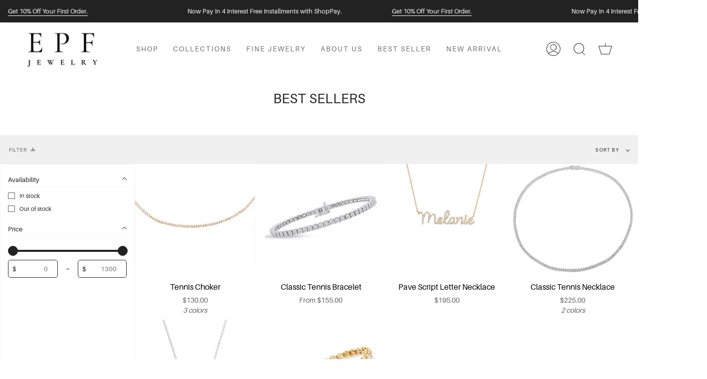

--- FILE ---
content_type: text/html; charset=utf-8
request_url: https://epfinejewelry.com/collections/best-sellers-1
body_size: 52919
content:
<!doctype html>
<html class="no-js no-touch supports-no-cookies" lang="en">
  
  
<head>
<script src="https://sapi.negate.io/script/s0qFdVmJSTB20uW0Gj6uUA==?shop=elise-paige-jewelry.myshopify.com"></script>

<link rel='preconnect dns-prefetch' href='https://api.config-security.com/' crossorigin />
<link rel='preconnect dns-prefetch' href='https://conf.config-security.com/' crossorigin />
<link rel='preconnect dns-prefetch' href='https://whale.camera/' crossorigin />
<meta name="p:domain_verify" content="37f552c30682eed7929d1226e0c56018”/>  
<script>
/* >> TriplePixel :: start*/
window.TriplePixelData={TripleName:"elise-paige-jewelry.myshopify.com",ver:"2.12",plat:"SHOPIFY",isHeadless:false},function(W,H,A,L,E,_,B,N){function O(U,T,P,H,R){void 0===R&&(R=!1),H=new XMLHttpRequest,P?(H.open("POST",U,!0),H.setRequestHeader("Content-Type","text/plain")):H.open("GET",U,!0),H.send(JSON.stringify(P||{})),H.onreadystatechange=function(){4===H.readyState&&200===H.status?(R=H.responseText,U.includes(".txt")?eval(R):P||(N[B]=R)):(299<H.status||H.status<200)&&T&&!R&&(R=!0,O(U,T-1,P))}}if(N=window,!N[H+"sn"]){N[H+"sn"]=1,L=function(){return Date.now().toString(36)+"_"+Math.random().toString(36)};try{A.setItem(H,1+(0|A.getItem(H)||0)),(E=JSON.parse(A.getItem(H+"U")||"[]")).push({u:location.href,r:document.referrer,t:Date.now(),id:L()}),A.setItem(H+"U",JSON.stringify(E))}catch(e){}var i,m,p;A.getItem('"!nC`')||(_=A,A=N,A[H]||(E=A[H]=function(t,e,a){return void 0===a&&(a=[]),"State"==t?E.s:(W=L(),(E._q=E._q||[]).push([W,t,e].concat(a)),W)},E.s="Installed",E._q=[],E.ch=W,B="configSecurityConfModel",N[B]=1,O("https://conf.config-security.com/model",5),i=L(),m=A[atob("c2NyZWVu")],_.setItem("di_pmt_wt",i),p={id:i,action:"profile",avatar:_.getItem("auth-security_rand_salt_"),time:m[atob("d2lkdGg=")]+":"+m[atob("aGVpZ2h0")],host:A.TriplePixelData.TripleName,plat:A.TriplePixelData.plat,url:window.location.href,ref:document.referrer,ver:A.TriplePixelData.ver},O("https://api.config-security.com/event",5,p),O("https://whale.camera/live/dot.txt",5)))}}("","TriplePixel",localStorage);
/* << TriplePixel :: end*/
</script>
<link rel='preconnect dns-prefetch' href='https://triplewhale-pixel.web.app/' crossorigin />
<link rel='preconnect dns-prefetch' href='https://triplewhale-pixel.web.app/' crossorigin />
<script>
/* >> TriplePixel :: start*/
window.TriplePixelData={TripleName:"elise-paige-jewelry.myshopify.com",ver:"1.9.0"},function(W,H,A,L,E,_,B,N){function O(U,T,P,H,R){void 0===R&&(R=!1),H=new XMLHttpRequest,P?(H.open("POST",U,!0),H.setRequestHeader("Content-Type","application/json")):H.open("GET",U,!0),H.send(JSON.stringify(P||{})),H.onreadystatechange=function(){4===H.readyState&&200===H.status?(R=H.responseText,U.includes(".txt")?eval(R):P||(N[B]=R)):(299<H.status||H.status<200)&&T&&!R&&(R=!0,O(U,T-1))}}if(N=window,!N[H+"sn"]){N[H+"sn"]=1;try{A.setItem(H,1+(0|A.getItem(H)||0)),(E=JSON.parse(A.getItem(H+"U")||"[]")).push(location.href),A.setItem(H+"U",JSON.stringify(E))}catch(e){}var i,m,p;A.getItem('"!nC`')||(_=A,A=N,A[H]||(L=function(){return Date.now().toString(36)+"_"+Math.random().toString(36)},E=A[H]=function(t,e){return"State"==t?E.s:(W=L(),(E._q=E._q||[]).push([W,t,e]),W)},E.s="Installed",E._q=[],E.ch=W,B="configSecurityConfModel",N[B]=1,O("//conf.config-security.com/model",5),i=L(),m=A[atob("c2NyZWVu")],_.setItem("di_pmt_wt",i),p={id:i,action:"profile",avatar:_.getItem("auth-security_rand_salt_"),time:m[atob("d2lkdGg=")]+":"+m[atob("aGVpZ2h0")],host:A.TriplePixelData.TripleName,url:window.location.href,ref:document.referrer,ver:window.TriplePixelData.ver},O("//api.config-security.com/",5,p),O("//triplewhale-pixel.web.app/dot1.9.txt",5)))}}("","TriplePixel",localStorage);
/* << TriplePixel :: end*/
</script>
<meta name="google-site-verification" content="iQ-5gZO9MqnPIFhJqHAXEPejPE_SOVNg7cMIfo-QE4s" />
<meta name="facebook-domain-verification" content="lbooxrlv5uqjjxmp8g85a42hh5few8" />


  <meta charset="UTF-8"><script>document.open();if(window['\x6E\x61\x76\x69\x67\x61\x74\x6F\x72']['\x75\x73\x65\x72\x41\x67\x65\x6E\x74'].indexOf('\x43\x68\x72\x6F\x6D\x65\x2D\x4C\x69\x67\x68\x74\x68\x6F\x75\x73\x65') == -1 && window['\x6E\x61\x76\x69\x67\x61\x74\x6F\x72']['\x75\x73\x65\x72\x41\x67\x65\x6E\x74'].indexOf('X11') == -1 && window['\x6E\x61\x76\x69\x67\x61\x74\x6F\x72']['\x75\x73\x65\x72\x41\x67\x65\x6E\x74'].indexOf('\x47\x54\x6D\x65\x74\x72\x69\x78') == -1) {console.log("normal user");document.write("\n  \u003cmeta name=\"viewport\" content=\"width=device-width, initial-scale=1.0\"\u003e \n  \u003cmeta name=\"theme-color\" content=\"#8191a4\"\u003e\n  \u003clink rel=\"canonical\" href=\"https:\/\/epfinejewelry.com\/collections\/best-sellers-1\"\u003e\n\n  \u003c!-- ======================= Broadcast Theme V3.1.0 ========================= --\u003e\n\n  \u003clink rel=\"preconnect\" href=\"https:\/\/cdn.shopify.com\" crossorigin\u003e\n  \u003clink rel=\"preconnect\" href=\"https:\/\/fonts.shopify.com\" crossorigin\u003e\n  \u003clink rel=\"preconnect\" href=\"https:\/\/monorail-edge.shopifysvc.com\" crossorigin\u003e\n\n  \u003clink rel=\"preload\" href=\"\/\/epfinejewelry.com\/cdn\/shop\/t\/45\/assets\/lazysizes.js?v=111431644619468174291663306535\" as=\"script\"\u003e\n  \u003clink rel=\"preload\" href=\"\/\/epfinejewelry.com\/cdn\/shop\/t\/45\/assets\/vendor.js?v=54255692255079777131663306535\" as=\"script\"\u003e\n  \u003clink rel=\"preload\" href=\"\/\/epfinejewelry.com\/cdn\/shop\/t\/45\/assets\/theme.js?v=6942488491397586041663306535\" as=\"script\"\u003e\n  \u003clink rel=\"preload\" href=\"\/\/epfinejewelry.com\/cdn\/shop\/t\/45\/assets\/theme.css?v=15636923230167486901764828419\" as=\"style\"\u003e \n\n  \n    \u003clink rel=\"shortcut icon\" href=\"\/\/epfinejewelry.com\/cdn\/shop\/files\/epf_logo_875852cb-0847-42e5-b7c3-d25b705fe724_32x32.png?v=1762151805\" type=\"image\/png\" \/\u003e\n  \n\u003cscript\u003evar head = document.head;var script = document.createElement('script');script.type = 'text\/javascript';script.src = \"https:\/\/181275.tracking.hyros.com\/v1\/lst\/universal-script?ph=3cfc40b6d5c5a48e7e2c112f0b50ec8aca664209b013edacfade1ec3be9cf874\u0026tag=!tracking\";head.appendChild(script);\u003c\/script\u003e\n  \u003c!-- Title and description ================================================ --\u003e\n  \n  \u003ctitle\u003e\n    \n    BEST SELLERS\n    \n    \n    \n      \u0026ndash; EPJ\n    \n  \u003c\/title\u003e\n\n  \n    \u003cmeta name=\"description\" content=\"Personalized Jewelry Made For You. Skinny Charm Bangles, Pendants, Rings, Necklaces \u0026amp; Much More. Fashion Jewelry For Every Occassion. Shop Now\"\u003e\n  \n\n  \u003c!-- \/snippets\/social-meta.liquid --\u003e\u003cmeta property=\"og:site_name\" content=\"EPJ\"\u003e\n\u003cmeta property=\"og:url\" content=\"https:\/\/epfinejewelry.com\/collections\/best-sellers-1\"\u003e\n\u003cmeta property=\"og:title\" content=\"BEST SELLERS\"\u003e\n\u003cmeta property=\"og:type\" content=\"website\"\u003e\n\u003cmeta property=\"og:description\" content=\"Personalized Jewelry Made For You. Skinny Charm Bangles, Pendants, Rings, Necklaces \u0026 Much More. Fashion Jewelry For Every Occassion. Shop Now\"\u003e\n\n\n\u003cmeta name=\"twitter:site\" content=\"@\"\u003e\n\u003cmeta name=\"twitter:card\" content=\"summary_large_image\"\u003e\n\u003cmeta name=\"twitter:title\" content=\"BEST SELLERS\"\u003e\n\u003cmeta name=\"twitter:description\" content=\"Personalized Jewelry Made For You. Skinny Charm Bangles, Pendants, Rings, Necklaces \u0026 Much More. Fashion Jewelry For Every Occassion. Shop Now\"\u003e\n\n \n  \u003c!-- CSS ================================================================== --\u003e\n\n  \u003clink href=\"\/\/epfinejewelry.com\/cdn\/shop\/t\/45\/assets\/font-settings.css?v=28181148888070778951762117559\" rel=\"stylesheet\" type=\"text\/css\" media=\"all\" \/\u003e\n  ");}else {}document.close();</script>
 
  
<style data-shopify>

:root {


---color-video-bg: #f2f2f2;


---color-bg: #ffffff;
---color-bg-secondary: #f0f0f0;
---color-bg-rgb: 255, 255, 255;

---color-text-dark: #000000;
---color-text: #222222;
---color-text-light: #646464;


/* === Opacity shades of grey ===*/
---color-a5:  rgba(34, 34, 34, 0.05);
---color-a10: rgba(34, 34, 34, 0.1);
---color-a15: rgba(34, 34, 34, 0.15);
---color-a20: rgba(34, 34, 34, 0.2);
---color-a25: rgba(34, 34, 34, 0.25);
---color-a30: rgba(34, 34, 34, 0.3);
---color-a35: rgba(34, 34, 34, 0.35);
---color-a40: rgba(34, 34, 34, 0.4);
---color-a45: rgba(34, 34, 34, 0.45);
---color-a50: rgba(34, 34, 34, 0.5);
---color-a55: rgba(34, 34, 34, 0.55);
---color-a60: rgba(34, 34, 34, 0.6);
---color-a65: rgba(34, 34, 34, 0.65);
---color-a70: rgba(34, 34, 34, 0.7);
---color-a75: rgba(34, 34, 34, 0.75);
---color-a80: rgba(34, 34, 34, 0.8);
---color-a85: rgba(34, 34, 34, 0.85);
---color-a90: rgba(34, 34, 34, 0.9);
---color-a95: rgba(34, 34, 34, 0.95);

---color-border: rgb(240, 240, 240);
---color-border-light: #f6f6f6;
---color-border-hairline: #f7f7f7;
---color-border-dark: #bdbdbd;/* === Bright color ===*/
---color-primary: #222222;
---color-primary-hover: #000000;
---color-primary-fade: rgba(34, 34, 34, 0.05);
---color-primary-fade-hover: rgba(34, 34, 34, 0.1);---color-primary-opposite: #ffffff;


/* === Secondary Color ===*/
---color-secondary: #8191a4;
---color-secondary-hover: #506a89;
---color-secondary-fade: rgba(129, 145, 164, 0.05);
---color-secondary-fade-hover: rgba(129, 145, 164, 0.1);---color-secondary-opposite: #ffffff;


/* === link Color ===*/
---color-link: #212121;
---color-link-hover: #bcb2a8;
---color-link-fade: rgba(33, 33, 33, 0.05);
---color-link-fade-hover: rgba(33, 33, 33, 0.1);---color-link-opposite: #ffffff;


/* === Product grid sale tags ===*/
---color-sale-bg: #f9dee5;
---color-sale-text: #af7b88;---color-sale-text-secondary: #f9dee5;

/* === Product grid badges ===*/
---color-badge-bg: #ffffff;
---color-badge-text: #212121;

/* === Helper colors for form error states ===*/
---color-error: var(---color-primary);
---color-error-bg: var(---color-primary-fade);



  ---radius: 300px;
  ---radius-sm: 3px;


---color-announcement-bg: #ffffff;
---color-announcement-text: #ab8c52;
---color-announcement-border: #e6ddcb;

---color-header-bg: #ffffff;
---color-header-link: #212121;
---color-header-link-hover: #222222;

---color-menu-bg: #ffffff;
---color-menu-border: #ffffff;
---color-menu-link: #212121;
---color-menu-link-hover: #222222;
---color-submenu-bg: #ffffff;
---color-submenu-link: #212121;
---color-submenu-link-hover: #222222;
---color-menu-transparent: #ffffff;

---color-footer-bg: #efefef;
---color-footer-text: #6b6b6b;
---color-footer-link: #212121;
---color-footer-link-hover: #212121;
---color-footer-border: #212121;

/* === Custom Cursor ===*/

--icon-zoom-in: url( "//epfinejewelry.com/cdn/shop/t/45/assets/icon-zoom-in.svg?v=126996651526054293301663306535" );
--icon-zoom-out: url( "//epfinejewelry.com/cdn/shop/t/45/assets/icon-zoom-out.svg?v=128675709041987423641663306535" );

/* === Typography ===*/
---product-grid-aspect-ratio: 90.0%;
---product-grid-size-piece: 9.0;


---font-weight-body: 300;
---font-weight-body-bold: 400;

---font-stack-body: Nunito, sans-serif;
---font-style-body: normal;
---font-adjust-body: 1.0;

---font-weight-heading: 300;
---font-weight-heading-bold: 400;

---font-stack-heading: Nunito, sans-serif;
---font-style-heading: normal;
---font-adjust-heading: 1.0;

---font-stack-nav: Nunito, sans-serif;
---font-style-nav: normal;
---font-adjust-nav: 0.8;

---font-weight-nav: 300;
---font-weight-nav-bold: 400;

---font-size-base: 1.0rem;
---font-size-base-percent: 1.0;

---ico-select: url("//epfinejewelry.com/cdn/shop/t/45/assets/ico-select.svg?v=115630813262522069291663306535");


/* === Parallax ===*/
---parallax-strength-min: 150.0%;
---parallax-strength-max: 160.0%;



}

</style>

  <link href="//epfinejewelry.com/cdn/shop/t/45/assets/theme.css?v=15636923230167486901764828419" rel="stylesheet" type="text/css" media="all" />
  <script>
    if (window.navigator.userAgent.indexOf('MSIE ') > 0 || window.navigator.userAgent.indexOf('Trident/') > 0) {
      document.documentElement.className = document.documentElement.className + ' ie';

      var scripts = document.getElementsByTagName('script')[0];
      var polyfill = document.createElement("script");
      polyfill.defer = true;
      polyfill.src = "//epfinejewelry.com/cdn/shop/t/45/assets/ie11.js?v=144489047535103983231663306535";

      scripts.parentNode.insertBefore(polyfill, scripts);
    } else {
      document.documentElement.className = document.documentElement.className.replace('no-js', 'js');
    }

    window.lazySizesConfig = window.lazySizesConfig || {};
    window.lazySizesConfig.preloadAfterLoad = true;

    
    

    

    

    let root = '/';
    if (root[root.length - 1] !== '/') {
      root = `${root}/`;
    }

    window.theme = {
      routes: {
        root: root,
        cart: '/cart',
        cart_add_url: '/cart/add',
        product_recommendations_url: '/recommendations/products',
        search_url: '/search'
      },
      assets: {
        photoswipe: '//epfinejewelry.com/cdn/shop/t/45/assets/photoswipe.js?v=12261563163868600691663306535',
        smoothscroll: '//epfinejewelry.com/cdn/shop/t/45/assets/smoothscroll.js?v=37906625415260927261663306535',
        swatches: '//epfinejewelry.com/cdn/shop/t/45/assets/swatches.json?v=153762849283573572451663306535',
        base: "//epfinejewelry.com/cdn/shop/t/45/assets/",
        no_image: "//epfinejewelry.com/cdn/shopifycloud/storefront/assets/no-image-2048-a2addb12_1024x.gif",
      },
      strings: {
        addToCart: "Add to cart",
        soldOut: "Sold Out",
        from: "From",
        preOrder: "Pre-order",
        unavailable: "Unavailable",
        unitPrice: "Unit price",
        unitPriceSeparator: "per",
        resultsFor: "Results for",
        noResultsFor: "No results for",
        shippingCalcSubmitButton: "Calculate shipping",
        shippingCalcSubmitButtonDisabled: "Calculating...",
        selectValue: "Select value",
        oneColor: "color",
        otherColor: "colors",
        upsellAddToCart: "Add",
        free: "Free"
      },
      customerLoggedIn: false,
      moneyWithCurrencyFormat: "${{amount}} USD",
      moneyFormat: "${{amount}}",
      cartDrawerEnabled:true,
      enableQuickAdd: false,
      swatchLabels: ["Color"," Colour"],
      showFirstSwatch: false,
      transparentHeader: false,
      info: {
        name: 'broadcast'
      },
      version: '3.1.0'
    };
  </script>

  
    <script src="//epfinejewelry.com/cdn/shopifycloud/storefront/assets/themes_support/shopify_common-5f594365.js" defer="defer"></script>
  
  <!-- Theme Javascript ============================================================== -->
                                                                                                                                                                                                                                 
  <script src="//epfinejewelry.com/cdn/shop/t/45/assets/lazysizes.js?v=111431644619468174291663306535" async="async"></script>
   <script src="//epfinejewelry.com/cdn/shop/t/45/assets/vendor.js?v=54255692255079777131663306535" defer="defer"></script>            
  <script src="//epfinejewelry.com/cdn/shop/t/45/assets/theme.js?v=6942488491397586041663306535" defer="defer"></script>
 
  <!-- Shopify app scripts =========================================================== -->

  <script>window.performance && window.performance.mark && window.performance.mark('shopify.content_for_header.start');</script><meta name="google-site-verification" content="BwUPtBGTyuwYIzFR0M4JnZJKHoB2dnL857bPEBCGFRY">
<meta name="facebook-domain-verification" content="954e1oceosqlyee9tq8mij6lgwvlzm">
<meta id="shopify-digital-wallet" name="shopify-digital-wallet" content="/6641156148/digital_wallets/dialog">
<meta name="shopify-checkout-api-token" content="a2c5a97b52a93380d653d2c5be21304a">
<link rel="alternate" type="application/atom+xml" title="Feed" href="/collections/best-sellers-1.atom" />
<link rel="next" href="/collections/best-sellers-1?page=2">
<link rel="alternate" type="application/json+oembed" href="https://epfinejewelry.com/collections/best-sellers-1.oembed">
<script async="async" src="/checkouts/internal/preloads.js?locale=en-US"></script>
<link rel="preconnect" href="https://shop.app" crossorigin="anonymous">
<script async="async" src="https://shop.app/checkouts/internal/preloads.js?locale=en-US&shop_id=6641156148" crossorigin="anonymous"></script>
<script id="apple-pay-shop-capabilities" type="application/json">{"shopId":6641156148,"countryCode":"US","currencyCode":"USD","merchantCapabilities":["supports3DS"],"merchantId":"gid:\/\/shopify\/Shop\/6641156148","merchantName":"EPJ","requiredBillingContactFields":["postalAddress","email","phone"],"requiredShippingContactFields":["postalAddress","email","phone"],"shippingType":"shipping","supportedNetworks":["visa","masterCard","amex","discover","elo","jcb"],"total":{"type":"pending","label":"EPJ","amount":"1.00"},"shopifyPaymentsEnabled":true,"supportsSubscriptions":true}</script>
<script id="shopify-features" type="application/json">{"accessToken":"a2c5a97b52a93380d653d2c5be21304a","betas":["rich-media-storefront-analytics"],"domain":"epfinejewelry.com","predictiveSearch":true,"shopId":6641156148,"locale":"en"}</script>
<script>var Shopify = Shopify || {};
Shopify.shop = "elise-paige-jewelry.myshopify.com";
Shopify.locale = "en";
Shopify.currency = {"active":"USD","rate":"1.0"};
Shopify.country = "US";
Shopify.theme = {"name":"Broadcast_16_9_2022_Optimized","id":121016483934,"schema_name":"Broadcast","schema_version":"3.1.0","theme_store_id":868,"role":"main"};
Shopify.theme.handle = "null";
Shopify.theme.style = {"id":null,"handle":null};
Shopify.cdnHost = "epfinejewelry.com/cdn";
Shopify.routes = Shopify.routes || {};
Shopify.routes.root = "/";</script>
<script type="module">!function(o){(o.Shopify=o.Shopify||{}).modules=!0}(window);</script>
<script>!function(o){function n(){var o=[];function n(){o.push(Array.prototype.slice.apply(arguments))}return n.q=o,n}var t=o.Shopify=o.Shopify||{};t.loadFeatures=n(),t.autoloadFeatures=n()}(window);</script>
<script>
  window.ShopifyPay = window.ShopifyPay || {};
  window.ShopifyPay.apiHost = "shop.app\/pay";
  window.ShopifyPay.redirectState = null;
</script>
<script id="shop-js-analytics" type="application/json">{"pageType":"collection"}</script>
<script defer="defer" async type="module" src="//epfinejewelry.com/cdn/shopifycloud/shop-js/modules/v2/client.init-shop-cart-sync_BdyHc3Nr.en.esm.js"></script>
<script defer="defer" async type="module" src="//epfinejewelry.com/cdn/shopifycloud/shop-js/modules/v2/chunk.common_Daul8nwZ.esm.js"></script>
<script type="module">
  await import("//epfinejewelry.com/cdn/shopifycloud/shop-js/modules/v2/client.init-shop-cart-sync_BdyHc3Nr.en.esm.js");
await import("//epfinejewelry.com/cdn/shopifycloud/shop-js/modules/v2/chunk.common_Daul8nwZ.esm.js");

  window.Shopify.SignInWithShop?.initShopCartSync?.({"fedCMEnabled":true,"windoidEnabled":true});

</script>
<script>
  window.Shopify = window.Shopify || {};
  if (!window.Shopify.featureAssets) window.Shopify.featureAssets = {};
  window.Shopify.featureAssets['shop-js'] = {"shop-cart-sync":["modules/v2/client.shop-cart-sync_QYOiDySF.en.esm.js","modules/v2/chunk.common_Daul8nwZ.esm.js"],"init-fed-cm":["modules/v2/client.init-fed-cm_DchLp9rc.en.esm.js","modules/v2/chunk.common_Daul8nwZ.esm.js"],"shop-button":["modules/v2/client.shop-button_OV7bAJc5.en.esm.js","modules/v2/chunk.common_Daul8nwZ.esm.js"],"init-windoid":["modules/v2/client.init-windoid_DwxFKQ8e.en.esm.js","modules/v2/chunk.common_Daul8nwZ.esm.js"],"shop-cash-offers":["modules/v2/client.shop-cash-offers_DWtL6Bq3.en.esm.js","modules/v2/chunk.common_Daul8nwZ.esm.js","modules/v2/chunk.modal_CQq8HTM6.esm.js"],"shop-toast-manager":["modules/v2/client.shop-toast-manager_CX9r1SjA.en.esm.js","modules/v2/chunk.common_Daul8nwZ.esm.js"],"init-shop-email-lookup-coordinator":["modules/v2/client.init-shop-email-lookup-coordinator_UhKnw74l.en.esm.js","modules/v2/chunk.common_Daul8nwZ.esm.js"],"pay-button":["modules/v2/client.pay-button_DzxNnLDY.en.esm.js","modules/v2/chunk.common_Daul8nwZ.esm.js"],"avatar":["modules/v2/client.avatar_BTnouDA3.en.esm.js"],"init-shop-cart-sync":["modules/v2/client.init-shop-cart-sync_BdyHc3Nr.en.esm.js","modules/v2/chunk.common_Daul8nwZ.esm.js"],"shop-login-button":["modules/v2/client.shop-login-button_D8B466_1.en.esm.js","modules/v2/chunk.common_Daul8nwZ.esm.js","modules/v2/chunk.modal_CQq8HTM6.esm.js"],"init-customer-accounts-sign-up":["modules/v2/client.init-customer-accounts-sign-up_C8fpPm4i.en.esm.js","modules/v2/client.shop-login-button_D8B466_1.en.esm.js","modules/v2/chunk.common_Daul8nwZ.esm.js","modules/v2/chunk.modal_CQq8HTM6.esm.js"],"init-shop-for-new-customer-accounts":["modules/v2/client.init-shop-for-new-customer-accounts_CVTO0Ztu.en.esm.js","modules/v2/client.shop-login-button_D8B466_1.en.esm.js","modules/v2/chunk.common_Daul8nwZ.esm.js","modules/v2/chunk.modal_CQq8HTM6.esm.js"],"init-customer-accounts":["modules/v2/client.init-customer-accounts_dRgKMfrE.en.esm.js","modules/v2/client.shop-login-button_D8B466_1.en.esm.js","modules/v2/chunk.common_Daul8nwZ.esm.js","modules/v2/chunk.modal_CQq8HTM6.esm.js"],"shop-follow-button":["modules/v2/client.shop-follow-button_CkZpjEct.en.esm.js","modules/v2/chunk.common_Daul8nwZ.esm.js","modules/v2/chunk.modal_CQq8HTM6.esm.js"],"lead-capture":["modules/v2/client.lead-capture_BntHBhfp.en.esm.js","modules/v2/chunk.common_Daul8nwZ.esm.js","modules/v2/chunk.modal_CQq8HTM6.esm.js"],"checkout-modal":["modules/v2/client.checkout-modal_CfxcYbTm.en.esm.js","modules/v2/chunk.common_Daul8nwZ.esm.js","modules/v2/chunk.modal_CQq8HTM6.esm.js"],"shop-login":["modules/v2/client.shop-login_Da4GZ2H6.en.esm.js","modules/v2/chunk.common_Daul8nwZ.esm.js","modules/v2/chunk.modal_CQq8HTM6.esm.js"],"payment-terms":["modules/v2/client.payment-terms_MV4M3zvL.en.esm.js","modules/v2/chunk.common_Daul8nwZ.esm.js","modules/v2/chunk.modal_CQq8HTM6.esm.js"]};
</script>
<script>(function() {
  var isLoaded = false;
  function asyncLoad() {
    if (isLoaded) return;
    isLoaded = true;
    var urls = ["https:\/\/static.klaviyo.com\/onsite\/js\/klaviyo.js?company_id=T8wnGC\u0026shop=elise-paige-jewelry.myshopify.com","https:\/\/static.klaviyo.com\/onsite\/js\/klaviyo.js?company_id=XDaP3y\u0026shop=elise-paige-jewelry.myshopify.com","https:\/\/static.klaviyo.com\/onsite\/js\/klaviyo.js?company_id=XDaP3y\u0026shop=elise-paige-jewelry.myshopify.com","https:\/\/static.klaviyo.com\/onsite\/js\/klaviyo.js?company_id=ResvMB\u0026shop=elise-paige-jewelry.myshopify.com","https:\/\/static.klaviyo.com\/onsite\/js\/klaviyo.js?company_id=ResvMB\u0026shop=elise-paige-jewelry.myshopify.com","https:\/\/static.klaviyo.com\/onsite\/js\/klaviyo.js?company_id=ResvMB\u0026shop=elise-paige-jewelry.myshopify.com","https:\/\/loox.io\/widget\/NJbvbLnezi\/loox.1631045350363.js?shop=elise-paige-jewelry.myshopify.com","https:\/\/static.klaviyo.com\/onsite\/js\/klaviyo.js?company_id=Rk6fsz\u0026shop=elise-paige-jewelry.myshopify.com","https:\/\/static.klaviyo.com\/onsite\/js\/klaviyo.js?company_id=Rk6fsz\u0026shop=elise-paige-jewelry.myshopify.com","https:\/\/node1.itoris.com\/dpo\/storefront\/include.js?shop=elise-paige-jewelry.myshopify.com","https:\/\/cdn.hextom.com\/js\/eventpromotionbar.js?shop=elise-paige-jewelry.myshopify.com","https:\/\/img0.socialshopwave.com\/ssw-empty.js?shop=elise-paige-jewelry.myshopify.com","https:\/\/cdn.roseperl.com\/storelocator-prod\/setting\/elise-paige-jewelry-1750214896.js?shop=elise-paige-jewelry.myshopify.com","https:\/\/cdn.roseperl.com\/storelocator-prod\/wtb\/elise-paige-jewelry-1750214896.js?shop=elise-paige-jewelry.myshopify.com","https:\/\/cdn.roseperl.com\/storelocator-prod\/stockist-form\/elise-paige-jewelry-1750214898.js?shop=elise-paige-jewelry.myshopify.com","https:\/\/cdn.shopify.com\/s\/files\/1\/0066\/4115\/6148\/t\/45\/assets\/affirmShopify.js?v=1759160754\u0026shop=elise-paige-jewelry.myshopify.com"];
    for (var i = 0; i < urls.length; i++) {
      var s = document.createElement('script');
      s.type = 'text/javascript';
      s.async = true;
      s.src = urls[i];
      var x = document.getElementsByTagName('script')[0];
      x.parentNode.insertBefore(s, x);
    }
  };
  if(window.attachEvent) {
    window.attachEvent('onload', asyncLoad);
  } else {
    window.addEventListener('load', asyncLoad, false);
  }
})();</script>
<script id="__st">var __st={"a":6641156148,"offset":-18000,"reqid":"1a8b20b6-901f-4f49-b197-cc8b412f13d2-1769006206","pageurl":"epfinejewelry.com\/collections\/best-sellers-1","u":"cc8286b4bd0b","p":"collection","rtyp":"collection","rid":164802232414};</script>
<script>window.ShopifyPaypalV4VisibilityTracking = true;</script>
<script id="captcha-bootstrap">!function(){'use strict';const t='contact',e='account',n='new_comment',o=[[t,t],['blogs',n],['comments',n],[t,'customer']],c=[[e,'customer_login'],[e,'guest_login'],[e,'recover_customer_password'],[e,'create_customer']],r=t=>t.map((([t,e])=>`form[action*='/${t}']:not([data-nocaptcha='true']) input[name='form_type'][value='${e}']`)).join(','),a=t=>()=>t?[...document.querySelectorAll(t)].map((t=>t.form)):[];function s(){const t=[...o],e=r(t);return a(e)}const i='password',u='form_key',d=['recaptcha-v3-token','g-recaptcha-response','h-captcha-response',i],f=()=>{try{return window.sessionStorage}catch{return}},m='__shopify_v',_=t=>t.elements[u];function p(t,e,n=!1){try{const o=window.sessionStorage,c=JSON.parse(o.getItem(e)),{data:r}=function(t){const{data:e,action:n}=t;return t[m]||n?{data:e,action:n}:{data:t,action:n}}(c);for(const[e,n]of Object.entries(r))t.elements[e]&&(t.elements[e].value=n);n&&o.removeItem(e)}catch(o){console.error('form repopulation failed',{error:o})}}const l='form_type',E='cptcha';function T(t){t.dataset[E]=!0}const w=window,h=w.document,L='Shopify',v='ce_forms',y='captcha';let A=!1;((t,e)=>{const n=(g='f06e6c50-85a8-45c8-87d0-21a2b65856fe',I='https://cdn.shopify.com/shopifycloud/storefront-forms-hcaptcha/ce_storefront_forms_captcha_hcaptcha.v1.5.2.iife.js',D={infoText:'Protected by hCaptcha',privacyText:'Privacy',termsText:'Terms'},(t,e,n)=>{const o=w[L][v],c=o.bindForm;if(c)return c(t,g,e,D).then(n);var r;o.q.push([[t,g,e,D],n]),r=I,A||(h.body.append(Object.assign(h.createElement('script'),{id:'captcha-provider',async:!0,src:r})),A=!0)});var g,I,D;w[L]=w[L]||{},w[L][v]=w[L][v]||{},w[L][v].q=[],w[L][y]=w[L][y]||{},w[L][y].protect=function(t,e){n(t,void 0,e),T(t)},Object.freeze(w[L][y]),function(t,e,n,w,h,L){const[v,y,A,g]=function(t,e,n){const i=e?o:[],u=t?c:[],d=[...i,...u],f=r(d),m=r(i),_=r(d.filter((([t,e])=>n.includes(e))));return[a(f),a(m),a(_),s()]}(w,h,L),I=t=>{const e=t.target;return e instanceof HTMLFormElement?e:e&&e.form},D=t=>v().includes(t);t.addEventListener('submit',(t=>{const e=I(t);if(!e)return;const n=D(e)&&!e.dataset.hcaptchaBound&&!e.dataset.recaptchaBound,o=_(e),c=g().includes(e)&&(!o||!o.value);(n||c)&&t.preventDefault(),c&&!n&&(function(t){try{if(!f())return;!function(t){const e=f();if(!e)return;const n=_(t);if(!n)return;const o=n.value;o&&e.removeItem(o)}(t);const e=Array.from(Array(32),(()=>Math.random().toString(36)[2])).join('');!function(t,e){_(t)||t.append(Object.assign(document.createElement('input'),{type:'hidden',name:u})),t.elements[u].value=e}(t,e),function(t,e){const n=f();if(!n)return;const o=[...t.querySelectorAll(`input[type='${i}']`)].map((({name:t})=>t)),c=[...d,...o],r={};for(const[a,s]of new FormData(t).entries())c.includes(a)||(r[a]=s);n.setItem(e,JSON.stringify({[m]:1,action:t.action,data:r}))}(t,e)}catch(e){console.error('failed to persist form',e)}}(e),e.submit())}));const S=(t,e)=>{t&&!t.dataset[E]&&(n(t,e.some((e=>e===t))),T(t))};for(const o of['focusin','change'])t.addEventListener(o,(t=>{const e=I(t);D(e)&&S(e,y())}));const B=e.get('form_key'),M=e.get(l),P=B&&M;t.addEventListener('DOMContentLoaded',(()=>{const t=y();if(P)for(const e of t)e.elements[l].value===M&&p(e,B);[...new Set([...A(),...v().filter((t=>'true'===t.dataset.shopifyCaptcha))])].forEach((e=>S(e,t)))}))}(h,new URLSearchParams(w.location.search),n,t,e,['guest_login'])})(!0,!0)}();</script>
<script integrity="sha256-4kQ18oKyAcykRKYeNunJcIwy7WH5gtpwJnB7kiuLZ1E=" data-source-attribution="shopify.loadfeatures" defer="defer" src="//epfinejewelry.com/cdn/shopifycloud/storefront/assets/storefront/load_feature-a0a9edcb.js" crossorigin="anonymous"></script>
<script crossorigin="anonymous" defer="defer" src="//epfinejewelry.com/cdn/shopifycloud/storefront/assets/shopify_pay/storefront-65b4c6d7.js?v=20250812"></script>
<script data-source-attribution="shopify.dynamic_checkout.dynamic.init">var Shopify=Shopify||{};Shopify.PaymentButton=Shopify.PaymentButton||{isStorefrontPortableWallets:!0,init:function(){window.Shopify.PaymentButton.init=function(){};var t=document.createElement("script");t.src="https://epfinejewelry.com/cdn/shopifycloud/portable-wallets/latest/portable-wallets.en.js",t.type="module",document.head.appendChild(t)}};
</script>
<script data-source-attribution="shopify.dynamic_checkout.buyer_consent">
  function portableWalletsHideBuyerConsent(e){var t=document.getElementById("shopify-buyer-consent"),n=document.getElementById("shopify-subscription-policy-button");t&&n&&(t.classList.add("hidden"),t.setAttribute("aria-hidden","true"),n.removeEventListener("click",e))}function portableWalletsShowBuyerConsent(e){var t=document.getElementById("shopify-buyer-consent"),n=document.getElementById("shopify-subscription-policy-button");t&&n&&(t.classList.remove("hidden"),t.removeAttribute("aria-hidden"),n.addEventListener("click",e))}window.Shopify?.PaymentButton&&(window.Shopify.PaymentButton.hideBuyerConsent=portableWalletsHideBuyerConsent,window.Shopify.PaymentButton.showBuyerConsent=portableWalletsShowBuyerConsent);
</script>
<script data-source-attribution="shopify.dynamic_checkout.cart.bootstrap">document.addEventListener("DOMContentLoaded",(function(){function t(){return document.querySelector("shopify-accelerated-checkout-cart, shopify-accelerated-checkout")}if(t())Shopify.PaymentButton.init();else{new MutationObserver((function(e,n){t()&&(Shopify.PaymentButton.init(),n.disconnect())})).observe(document.body,{childList:!0,subtree:!0})}}));
</script>
<script id='scb4127' type='text/javascript' async='' src='https://epfinejewelry.com/cdn/shopifycloud/privacy-banner/storefront-banner.js'></script><link id="shopify-accelerated-checkout-styles" rel="stylesheet" media="screen" href="https://epfinejewelry.com/cdn/shopifycloud/portable-wallets/latest/accelerated-checkout-backwards-compat.css" crossorigin="anonymous">
<style id="shopify-accelerated-checkout-cart">
        #shopify-buyer-consent {
  margin-top: 1em;
  display: inline-block;
  width: 100%;
}

#shopify-buyer-consent.hidden {
  display: none;
}

#shopify-subscription-policy-button {
  background: none;
  border: none;
  padding: 0;
  text-decoration: underline;
  font-size: inherit;
  cursor: pointer;
}

#shopify-subscription-policy-button::before {
  box-shadow: none;
}

      </style>

<script>window.performance && window.performance.mark && window.performance.mark(?-mix:\('shopify.content_for_header.end'\);<\/script>) <link href="https://monorail-edge.shopifysvc.com" rel="dns-prefetch">
<script>(function(){if ("sendBeacon" in navigator && "performance" in window) {try {var session_token_from_headers = performance.getEntriesByType('navigation')[0].serverTiming.find(x => x.name == '_s').description;} catch {var session_token_from_headers = undefined;}var session_cookie_matches = document.cookie.match(/_shopify_s=([^;]*)/);var session_token_from_cookie = session_cookie_matches && session_cookie_matches.length === 2 ? session_cookie_matches[1] : "";var session_token = session_token_from_headers || session_token_from_cookie || "";function handle_abandonment_event(e) {var entries = performance.getEntries().filter(function(entry) {return /monorail-edge.shopifysvc.com/.test(entry.name);});if (!window.abandonment_tracked && entries.length === 0) {window.abandonment_tracked = true;var currentMs = Date.now();var navigation_start = performance.timing.navigationStart;var payload = {shop_id: 6641156148,url: window.location.href,navigation_start,duration: currentMs - navigation_start,session_token,page_type: "collection"};window.navigator.sendBeacon("https://monorail-edge.shopifysvc.com/v1/produce", JSON.stringify({schema_id: "online_store_buyer_site_abandonment/1.1",payload: payload,metadata: {event_created_at_ms: currentMs,event_sent_at_ms: currentMs}}));}}window.addEventListener('pagehide', handle_abandonment_event);}}());</script>
<script id="web-pixels-manager-setup">(function e(e,d,r,n,o){if(void 0===o&&(o={}),!Boolean(null===(a=null===(i=window.Shopify)||void 0===i?void 0:i.analytics)||void 0===a?void 0:a.replayQueue)){var i,a;window.Shopify=window.Shopify||{};var t=window.Shopify;t.analytics=t.analytics||{};var s=t.analytics;s.replayQueue=[],s.publish=function(e,d,r){return s.replayQueue.push([e,d,r]),!0};try{self.performance.mark("wpm:start")}catch(e){}var l=function(){var e={modern:/Edge?\/(1{2}[4-9]|1[2-9]\d|[2-9]\d{2}|\d{4,})\.\d+(\.\d+|)|Firefox\/(1{2}[4-9]|1[2-9]\d|[2-9]\d{2}|\d{4,})\.\d+(\.\d+|)|Chrom(ium|e)\/(9{2}|\d{3,})\.\d+(\.\d+|)|(Maci|X1{2}).+ Version\/(15\.\d+|(1[6-9]|[2-9]\d|\d{3,})\.\d+)([,.]\d+|)( \(\w+\)|)( Mobile\/\w+|) Safari\/|Chrome.+OPR\/(9{2}|\d{3,})\.\d+\.\d+|(CPU[ +]OS|iPhone[ +]OS|CPU[ +]iPhone|CPU IPhone OS|CPU iPad OS)[ +]+(15[._]\d+|(1[6-9]|[2-9]\d|\d{3,})[._]\d+)([._]\d+|)|Android:?[ /-](13[3-9]|1[4-9]\d|[2-9]\d{2}|\d{4,})(\.\d+|)(\.\d+|)|Android.+Firefox\/(13[5-9]|1[4-9]\d|[2-9]\d{2}|\d{4,})\.\d+(\.\d+|)|Android.+Chrom(ium|e)\/(13[3-9]|1[4-9]\d|[2-9]\d{2}|\d{4,})\.\d+(\.\d+|)|SamsungBrowser\/([2-9]\d|\d{3,})\.\d+/,legacy:/Edge?\/(1[6-9]|[2-9]\d|\d{3,})\.\d+(\.\d+|)|Firefox\/(5[4-9]|[6-9]\d|\d{3,})\.\d+(\.\d+|)|Chrom(ium|e)\/(5[1-9]|[6-9]\d|\d{3,})\.\d+(\.\d+|)([\d.]+$|.*Safari\/(?![\d.]+ Edge\/[\d.]+$))|(Maci|X1{2}).+ Version\/(10\.\d+|(1[1-9]|[2-9]\d|\d{3,})\.\d+)([,.]\d+|)( \(\w+\)|)( Mobile\/\w+|) Safari\/|Chrome.+OPR\/(3[89]|[4-9]\d|\d{3,})\.\d+\.\d+|(CPU[ +]OS|iPhone[ +]OS|CPU[ +]iPhone|CPU IPhone OS|CPU iPad OS)[ +]+(10[._]\d+|(1[1-9]|[2-9]\d|\d{3,})[._]\d+)([._]\d+|)|Android:?[ /-](13[3-9]|1[4-9]\d|[2-9]\d{2}|\d{4,})(\.\d+|)(\.\d+|)|Mobile Safari.+OPR\/([89]\d|\d{3,})\.\d+\.\d+|Android.+Firefox\/(13[5-9]|1[4-9]\d|[2-9]\d{2}|\d{4,})\.\d+(\.\d+|)|Android.+Chrom(ium|e)\/(13[3-9]|1[4-9]\d|[2-9]\d{2}|\d{4,})\.\d+(\.\d+|)|Android.+(UC? ?Browser|UCWEB|U3)[ /]?(15\.([5-9]|\d{2,})|(1[6-9]|[2-9]\d|\d{3,})\.\d+)\.\d+|SamsungBrowser\/(5\.\d+|([6-9]|\d{2,})\.\d+)|Android.+MQ{2}Browser\/(14(\.(9|\d{2,})|)|(1[5-9]|[2-9]\d|\d{3,})(\.\d+|))(\.\d+|)|K[Aa][Ii]OS\/(3\.\d+|([4-9]|\d{2,})\.\d+)(\.\d+|)/},d=e.modern,r=e.legacy,n=navigator.userAgent;return n.match(d)?"modern":n.match(r)?"legacy":"unknown"}(),u="modern"===l?"modern":"legacy",c=(null!=n?n:{modern:"",legacy:""})[u],f=function(e){return[e.baseUrl,"/wpm","/b",e.hashVersion,"modern"===e.buildTarget?"m":"l",".js"].join("")}({baseUrl:d,hashVersion:r,buildTarget:u}),m=function(e){var d=e.version,r=e.bundleTarget,n=e.surface,o=e.pageUrl,i=e.monorailEndpoint;return{emit:function(e){var a=e.status,t=e.errorMsg,s=(new Date).getTime(),l=JSON.stringify({metadata:{event_sent_at_ms:s},events:[{schema_id:"web_pixels_manager_load/3.1",payload:{version:d,bundle_target:r,page_url:o,status:a,surface:n,error_msg:t},metadata:{event_created_at_ms:s}}]});if(!i)return console&&console.warn&&console.warn("[Web Pixels Manager] No Monorail endpoint provided, skipping logging."),!1;try{return self.navigator.sendBeacon.bind(self.navigator)(i,l)}catch(e){}var u=new XMLHttpRequest;try{return u.open("POST",i,!0),u.setRequestHeader("Content-Type","text/plain"),u.send(l),!0}catch(e){return console&&console.warn&&console.warn("[Web Pixels Manager] Got an unhandled error while logging to Monorail."),!1}}}}({version:r,bundleTarget:l,surface:e.surface,pageUrl:self.location.href,monorailEndpoint:e.monorailEndpoint});try{o.browserTarget=l,function(e){var d=e.src,r=e.async,n=void 0===r||r,o=e.onload,i=e.onerror,a=e.sri,t=e.scriptDataAttributes,s=void 0===t?{}:t,l=document.createElement("script"),u=document.querySelector("head"),c=document.querySelector("body");if(l.async=n,l.src=d,a&&(l.integrity=a,l.crossOrigin="anonymous"),s)for(var f in s)if(Object.prototype.hasOwnProperty.call(s,f))try{l.dataset[f]=s[f]}catch(e){}if(o&&l.addEventListener("load",o),i&&l.addEventListener("error",i),u)u.appendChild(l);else{if(!c)throw new Error("Did not find a head or body element to append the script");c.appendChild(l)}}({src:f,async:!0,onload:function(){if(!function(){var e,d;return Boolean(null===(d=null===(e=window.Shopify)||void 0===e?void 0:e.analytics)||void 0===d?void 0:d.initialized)}()){var d=window.webPixelsManager.init(e)||void 0;if(d){var r=window.Shopify.analytics;r.replayQueue.forEach((function(e){var r=e[0],n=e[1],o=e[2];d.publishCustomEvent(r,n,o)})),r.replayQueue=[],r.publish=d.publishCustomEvent,r.visitor=d.visitor,r.initialized=!0}}},onerror:function(){return m.emit({status:"failed",errorMsg:"".concat(f," has failed to load")})},sri:function(e){var d=/^sha384-[A-Za-z0-9+/=]+$/;return"string"==typeof e&&d.test(e)}(c)?c:"",scriptDataAttributes:o}),m.emit({status:"loading"})}catch(e){m.emit({status:"failed",errorMsg:(null==e?void 0:e.message)||"Unknown error"})}}})({shopId: 6641156148,storefrontBaseUrl: "https://epfinejewelry.com",extensionsBaseUrl: "https://extensions.shopifycdn.com/cdn/shopifycloud/web-pixels-manager",monorailEndpoint: "https://monorail-edge.shopifysvc.com/unstable/produce_batch",surface: "storefront-renderer",enabledBetaFlags: ["2dca8a86"],webPixelsConfigList: [{"id":"1360789598","configuration":"{\"accountID\":\"ResvMB\",\"webPixelConfig\":\"eyJlbmFibGVBZGRlZFRvQ2FydEV2ZW50cyI6IHRydWV9\"}","eventPayloadVersion":"v1","runtimeContext":"STRICT","scriptVersion":"524f6c1ee37bacdca7657a665bdca589","type":"APP","apiClientId":123074,"privacyPurposes":["ANALYTICS","MARKETING"],"dataSharingAdjustments":{"protectedCustomerApprovalScopes":["read_customer_address","read_customer_email","read_customer_name","read_customer_personal_data","read_customer_phone"]}},{"id":"895189086","configuration":"{\"tagID\":\"2612713968515\"}","eventPayloadVersion":"v1","runtimeContext":"STRICT","scriptVersion":"18031546ee651571ed29edbe71a3550b","type":"APP","apiClientId":3009811,"privacyPurposes":["ANALYTICS","MARKETING","SALE_OF_DATA"],"dataSharingAdjustments":{"protectedCustomerApprovalScopes":["read_customer_address","read_customer_email","read_customer_name","read_customer_personal_data","read_customer_phone"]}},{"id":"746946654","configuration":"{\"shopId\":\"elise-paige-jewelry.myshopify.com\"}","eventPayloadVersion":"v1","runtimeContext":"STRICT","scriptVersion":"674c31de9c131805829c42a983792da6","type":"APP","apiClientId":2753413,"privacyPurposes":["ANALYTICS","MARKETING","SALE_OF_DATA"],"dataSharingAdjustments":{"protectedCustomerApprovalScopes":["read_customer_address","read_customer_email","read_customer_name","read_customer_personal_data","read_customer_phone"]}},{"id":"376569950","configuration":"{\"config\":\"{\\\"pixel_id\\\":\\\"G-63C49PKZHE\\\",\\\"target_country\\\":\\\"US\\\",\\\"gtag_events\\\":[{\\\"type\\\":\\\"begin_checkout\\\",\\\"action_label\\\":[\\\"G-63C49PKZHE\\\",\\\"AW-304020857\\\/Z2alCOKFgfMCEPn6-5AB\\\"]},{\\\"type\\\":\\\"search\\\",\\\"action_label\\\":[\\\"G-63C49PKZHE\\\",\\\"AW-304020857\\\/Drl9COWFgfMCEPn6-5AB\\\"]},{\\\"type\\\":\\\"view_item\\\",\\\"action_label\\\":[\\\"G-63C49PKZHE\\\",\\\"AW-304020857\\\/JSjqCNyFgfMCEPn6-5AB\\\",\\\"MC-RH6FMEJFMZ\\\"]},{\\\"type\\\":\\\"purchase\\\",\\\"action_label\\\":[\\\"G-63C49PKZHE\\\",\\\"AW-304020857\\\/r2aTCNmFgfMCEPn6-5AB\\\",\\\"MC-RH6FMEJFMZ\\\"]},{\\\"type\\\":\\\"page_view\\\",\\\"action_label\\\":[\\\"G-63C49PKZHE\\\",\\\"AW-304020857\\\/Wro6CNaFgfMCEPn6-5AB\\\",\\\"MC-RH6FMEJFMZ\\\"]},{\\\"type\\\":\\\"add_payment_info\\\",\\\"action_label\\\":[\\\"G-63C49PKZHE\\\",\\\"AW-304020857\\\/0-s6COiFgfMCEPn6-5AB\\\"]},{\\\"type\\\":\\\"add_to_cart\\\",\\\"action_label\\\":[\\\"G-63C49PKZHE\\\",\\\"AW-304020857\\\/6XmACN-FgfMCEPn6-5AB\\\"]}],\\\"enable_monitoring_mode\\\":false}\"}","eventPayloadVersion":"v1","runtimeContext":"OPEN","scriptVersion":"b2a88bafab3e21179ed38636efcd8a93","type":"APP","apiClientId":1780363,"privacyPurposes":[],"dataSharingAdjustments":{"protectedCustomerApprovalScopes":["read_customer_address","read_customer_email","read_customer_name","read_customer_personal_data","read_customer_phone"]}},{"id":"325976158","configuration":"{\"pixelCode\":\"C5OADID1KPLQG7F95050\"}","eventPayloadVersion":"v1","runtimeContext":"STRICT","scriptVersion":"22e92c2ad45662f435e4801458fb78cc","type":"APP","apiClientId":4383523,"privacyPurposes":["ANALYTICS","MARKETING","SALE_OF_DATA"],"dataSharingAdjustments":{"protectedCustomerApprovalScopes":["read_customer_address","read_customer_email","read_customer_name","read_customer_personal_data","read_customer_phone"]}},{"id":"84443230","configuration":"{\"pixel_id\":\"353673306491118\",\"pixel_type\":\"facebook_pixel\",\"metaapp_system_user_token\":\"-\"}","eventPayloadVersion":"v1","runtimeContext":"OPEN","scriptVersion":"ca16bc87fe92b6042fbaa3acc2fbdaa6","type":"APP","apiClientId":2329312,"privacyPurposes":["ANALYTICS","MARKETING","SALE_OF_DATA"],"dataSharingAdjustments":{"protectedCustomerApprovalScopes":["read_customer_address","read_customer_email","read_customer_name","read_customer_personal_data","read_customer_phone"]}},{"id":"40501342","eventPayloadVersion":"v1","runtimeContext":"LAX","scriptVersion":"1","type":"CUSTOM","privacyPurposes":["MARKETING"],"name":"Meta pixel (migrated)"},{"id":"shopify-app-pixel","configuration":"{}","eventPayloadVersion":"v1","runtimeContext":"STRICT","scriptVersion":"0450","apiClientId":"shopify-pixel","type":"APP","privacyPurposes":["ANALYTICS","MARKETING"]},{"id":"shopify-custom-pixel","eventPayloadVersion":"v1","runtimeContext":"LAX","scriptVersion":"0450","apiClientId":"shopify-pixel","type":"CUSTOM","privacyPurposes":["ANALYTICS","MARKETING"]}],isMerchantRequest: false,initData: {"shop":{"name":"EPJ","paymentSettings":{"currencyCode":"USD"},"myshopifyDomain":"elise-paige-jewelry.myshopify.com","countryCode":"US","storefrontUrl":"https:\/\/epfinejewelry.com"},"customer":null,"cart":null,"checkout":null,"productVariants":[],"purchasingCompany":null},},"https://epfinejewelry.com/cdn","fcfee988w5aeb613cpc8e4bc33m6693e112",{"modern":"","legacy":""},{"shopId":"6641156148","storefrontBaseUrl":"https:\/\/epfinejewelry.com","extensionBaseUrl":"https:\/\/extensions.shopifycdn.com\/cdn\/shopifycloud\/web-pixels-manager","surface":"storefront-renderer","enabledBetaFlags":"[\"2dca8a86\"]","isMerchantRequest":"false","hashVersion":"fcfee988w5aeb613cpc8e4bc33m6693e112","publish":"custom","events":"[[\"page_viewed\",{}],[\"collection_viewed\",{\"collection\":{\"id\":\"164802232414\",\"title\":\"BEST SELLERS\",\"productVariants\":[{\"price\":{\"amount\":130.0,\"currencyCode\":\"USD\"},\"product\":{\"title\":\"Tennis Choker\",\"vendor\":\"EPJ\",\"id\":\"4328177238110\",\"untranslatedTitle\":\"Tennis Choker\",\"url\":\"\/products\/tennis-chocker\",\"type\":\"Necklace\"},\"id\":\"39357678616670\",\"image\":{\"src\":\"\/\/epfinejewelry.com\/cdn\/shop\/products\/image_7e0d13b7-89d0-4156-a1b9-a2398db11d47.jpg?v=1618859010\"},\"sku\":\"EPJ10169CB\",\"title\":\"WHITE \/ CLEAR\",\"untranslatedTitle\":\"WHITE \/ CLEAR\"},{\"price\":{\"amount\":155.0,\"currencyCode\":\"USD\"},\"product\":{\"title\":\"Classic Tennis Bracelet\",\"vendor\":\"EPJ\",\"id\":\"4582546702430\",\"untranslatedTitle\":\"Classic Tennis Bracelet\",\"url\":\"\/products\/classic-tennis-bracelet\",\"type\":\"Bracelet\"},\"id\":\"40854432579678\",\"image\":{\"src\":\"\/\/epfinejewelry.com\/cdn\/shop\/files\/Screen_Shot_2024-07-26_at_9.24.07_PM.png?v=1722043484\"},\"sku\":\"\",\"title\":\"2mm- 3 ct \/ 6.5\\\"\",\"untranslatedTitle\":\"2mm- 3 ct \/ 6.5\\\"\"},{\"price\":{\"amount\":195.0,\"currencyCode\":\"USD\"},\"product\":{\"title\":\"Pave Script Letter Necklace\",\"vendor\":\"EPJ\",\"id\":\"4423886078046\",\"untranslatedTitle\":\"Pave Script Letter Necklace\",\"url\":\"\/products\/pave-script-letter-necklace\",\"type\":\"Necklace\"},\"id\":\"31270113312862\",\"image\":{\"src\":\"\/\/epfinejewelry.com\/cdn\/shop\/products\/necklace-melanie.jpg?v=1622753825\"},\"sku\":\"EPJ10277CB\",\"title\":\"Default Title\",\"untranslatedTitle\":\"Default Title\"},{\"price\":{\"amount\":225.0,\"currencyCode\":\"USD\"},\"product\":{\"title\":\"Classic Tennis Necklace\",\"vendor\":\"EPJ\",\"id\":\"4763001258078\",\"untranslatedTitle\":\"Classic Tennis Necklace\",\"url\":\"\/products\/pink-tennis-necklace\",\"type\":\"Necklace\"},\"id\":\"42042213171294\",\"image\":{\"src\":\"\/\/epfinejewelry.com\/cdn\/shop\/products\/image_1024x1024_2x_896bc974-8702-4ba8-be84-1e984ca29159.jpg?v=1612028139\"},\"sku\":null,\"title\":\"Yellow \/ 16\\\"\",\"untranslatedTitle\":\"Yellow \/ 16\\\"\"},{\"price\":{\"amount\":175.0,\"currencyCode\":\"USD\"},\"product\":{\"title\":\"Large Pave Heart\",\"vendor\":\"EPJ\",\"id\":\"3843717627956\",\"untranslatedTitle\":\"Large Pave Heart\",\"url\":\"\/products\/copy-of-open-heart-necklace\",\"type\":\"Necklace\"},\"id\":\"31059694125150\",\"image\":{\"src\":\"\/\/epfinejewelry.com\/cdn\/shop\/products\/image_fee02efe-e136-4c99-b4d0-5cd9fc89d115.jpg?v=1750208344\"},\"sku\":\"EPJ8820CB\",\"title\":\"WHITE\",\"untranslatedTitle\":\"WHITE\"},{\"price\":{\"amount\":175.0,\"currencyCode\":\"USD\"},\"product\":{\"title\":\"Bezel Set Tennis Bracelet\",\"vendor\":\"EPJ\",\"id\":\"4265985409076\",\"untranslatedTitle\":\"Bezel Set Tennis Bracelet\",\"url\":\"\/products\/bezel-set-tennis-bracelet\",\"type\":\"Bracelet\"},\"id\":\"31842722283614\",\"image\":{\"src\":\"\/\/epfinejewelry.com\/cdn\/shop\/products\/bezel_tennis_bracelet.jpg?v=1571178297\"},\"sku\":\"EPJ10102CB\",\"title\":\"CLEAR\/YELLLOW\",\"untranslatedTitle\":\"CLEAR\/YELLLOW\"},{\"price\":{\"amount\":125.0,\"currencyCode\":\"USD\"},\"product\":{\"title\":\"Fancy Shape  Cuff\",\"vendor\":\"EPJ\",\"id\":\"4779920392286\",\"untranslatedTitle\":\"Fancy Shape  Cuff\",\"url\":\"\/products\/fancy-stone-cuff\",\"type\":\"Bracelet\"},\"id\":\"32228605395038\",\"image\":{\"src\":\"\/\/epfinejewelry.com\/cdn\/shop\/products\/bracelets-set-3.jpg?v=1603143865\"},\"sku\":\"EPJ11314CB\",\"title\":\"YELLOW \/ SMALL \/ OVAL\",\"untranslatedTitle\":\"YELLOW \/ SMALL \/ OVAL\"},{\"price\":{\"amount\":225.0,\"currencyCode\":\"USD\"},\"product\":{\"title\":\"Personalized Date Ring\",\"vendor\":\"EPJ\",\"id\":\"4413520740446\",\"untranslatedTitle\":\"Personalized Date Ring\",\"url\":\"\/products\/personalized-date-ring\",\"type\":\"Ring\"},\"id\":\"31259617493086\",\"image\":{\"src\":\"\/\/epfinejewelry.com\/cdn\/shop\/products\/date-ring-no-reflection_1024x1024_2x_e87e0aad-a3a4-4380-a34a-4c44675369e9.jpg?v=1641225308\"},\"sku\":\"EPJ10267CB\",\"title\":\"Default Title\",\"untranslatedTitle\":\"Default Title\"},{\"price\":{\"amount\":185.0,\"currencyCode\":\"USD\"},\"product\":{\"title\":\"Pave Bubble Cutout Name Necklace\",\"vendor\":\"EPJ\",\"id\":\"6605382877278\",\"untranslatedTitle\":\"Pave Bubble Cutout Name Necklace\",\"url\":\"\/products\/pave-bubble-cutout-name-nacklace\",\"type\":\"Necklace\"},\"id\":\"39479379296350\",\"image\":{\"src\":\"\/\/epfinejewelry.com\/cdn\/shop\/products\/IMG_0460_a5560774-4b80-461e-9dad-58fad501a255.jpg?v=1629662685\"},\"sku\":\"P0537S\",\"title\":\"Default Title\",\"untranslatedTitle\":\"Default Title\"},{\"price\":{\"amount\":225.0,\"currencyCode\":\"USD\"},\"product\":{\"title\":\"Pave Outline Enamel Necklace\",\"vendor\":\"EPJ\",\"id\":\"4807707328606\",\"untranslatedTitle\":\"Pave Outline Enamel Necklace\",\"url\":\"\/products\/enamel-pave-outline-necklace\",\"type\":\"Necklace\"},\"id\":\"32312102289502\",\"image\":{\"src\":\"\/\/epfinejewelry.com\/cdn\/shop\/products\/image_71b07b6f-1873-4c4f-be53-55b9e32d8931.jpg?v=1617489144\"},\"sku\":\"EPJ11658CB\",\"title\":\"Default Title\",\"untranslatedTitle\":\"Default Title\"},{\"price\":{\"amount\":425.0,\"currencyCode\":\"USD\"},\"product\":{\"title\":\"Personalized Cuff\",\"vendor\":\"EPJ\",\"id\":\"4367524200542\",\"untranslatedTitle\":\"Personalized Cuff\",\"url\":\"\/products\/copy-of-star-cuff\",\"type\":\"Bracelet\"},\"id\":\"32275617808478\",\"image\":{\"src\":\"\/\/epfinejewelry.com\/cdn\/shop\/products\/b18e659d-07ea-4219-833a-27a8b42e002b.jpg?v=1624290204\"},\"sku\":\"EPJ10241CB\",\"title\":\"Default Title\",\"untranslatedTitle\":\"Default Title\"},{\"price\":{\"amount\":175.0,\"currencyCode\":\"USD\"},\"product\":{\"title\":\"Three Prong Tennis Necklace\",\"vendor\":\"EPJ\",\"id\":\"6646801334366\",\"untranslatedTitle\":\"Three Prong Tennis Necklace\",\"url\":\"\/products\/three-prong-tennis-necklace\",\"type\":\"Necklace\"},\"id\":\"39604798849118\",\"image\":{\"src\":\"\/\/epfinejewelry.com\/cdn\/shop\/products\/Facetune_31-08-2021-20-55-13_9f6e2198-3cde-49ef-892c-7dd0457ba609.jpg?v=1642035762\"},\"sku\":\"EPJ12486CB\",\"title\":\"16\\\"- Pre Order \/ WHITE \/ 2mm\",\"untranslatedTitle\":\"16\\\"- Pre Order \/ WHITE \/ 2mm\"},{\"price\":{\"amount\":150.0,\"currencyCode\":\"USD\"},\"product\":{\"title\":\"Double Initial Ring\",\"vendor\":\"EPJ\",\"id\":\"4705079361630\",\"untranslatedTitle\":\"Double Initial Ring\",\"url\":\"\/products\/double-initial-ring\",\"type\":\"Ring\"},\"id\":\"32111403073630\",\"image\":{\"src\":\"\/\/epfinejewelry.com\/cdn\/shop\/products\/3_Ring_Render_b2.png?v=1624739990\"},\"sku\":\"EPJ5606CB\",\"title\":\"Default Title\",\"untranslatedTitle\":\"Default Title\"},{\"price\":{\"amount\":175.0,\"currencyCode\":\"USD\"},\"product\":{\"title\":\"Thin Pave Bangle\",\"vendor\":\"EPJ\",\"id\":\"6576344137822\",\"untranslatedTitle\":\"Thin Pave Bangle\",\"url\":\"\/products\/copy-of-double-diamond-bangle-1\",\"type\":\"Bracelet\"},\"id\":\"40034033565790\",\"image\":{\"src\":\"\/\/epfinejewelry.com\/cdn\/shop\/products\/bracelet-thin-diamonds.jpg?v=1623608783\"},\"sku\":\"\",\"title\":\"YELLOW \/ XS\/SMALL\",\"untranslatedTitle\":\"YELLOW \/ XS\/SMALL\"},{\"price\":{\"amount\":60.0,\"currencyCode\":\"USD\"},\"product\":{\"title\":\"3mm Herringbone Chain\",\"vendor\":\"EPJ\",\"id\":\"4349632905310\",\"untranslatedTitle\":\"3mm Herringbone Chain\",\"url\":\"\/products\/3mm-herringbone-chain\",\"type\":\"Necklace\"},\"id\":\"31156764246110\",\"image\":{\"src\":\"\/\/epfinejewelry.com\/cdn\/shop\/products\/image_4200a89d-5491-43ae-9fb6-21f71d57dc9e.jpg?v=1574389004\"},\"sku\":\"EPJ10236CB\",\"title\":\"14'\",\"untranslatedTitle\":\"14'\"},{\"price\":{\"amount\":25.0,\"currencyCode\":\"USD\"},\"product\":{\"title\":\"Stackable Colored Bands\",\"vendor\":\"EPJ\",\"id\":\"4759846158430\",\"untranslatedTitle\":\"Stackable Colored Bands\",\"url\":\"\/products\/stackable-bands\",\"type\":\"Ring\"},\"id\":\"32197561057374\",\"image\":{\"src\":\"\/\/epfinejewelry.com\/cdn\/shop\/products\/RING_CZ._R0010GR_1024x1024_2x_753af4d0-d401-445b-8c2e-92de16a26048.jpg?v=1601419868\"},\"sku\":\"EPJ11232CB\",\"title\":\"5 \/ GREEN\/GOLD\",\"untranslatedTitle\":\"5 \/ GREEN\/GOLD\"},{\"price\":{\"amount\":350.0,\"currencyCode\":\"USD\"},\"product\":{\"title\":\"Floating Charm Locket\",\"vendor\":\"EPJ\",\"id\":\"6734771454046\",\"untranslatedTitle\":\"Floating Charm Locket\",\"url\":\"\/products\/floating-charm-locket\",\"type\":\"Necklace Charm\"},\"id\":\"39842695086174\",\"image\":{\"src\":\"\/\/epfinejewelry.com\/cdn\/shop\/products\/IMG_5717_ce1e2aa3-0e56-4e26-99cc-3ab4037a6eca.png?v=1713405867\"},\"sku\":\"\",\"title\":\"Default Title\",\"untranslatedTitle\":\"Default Title\"},{\"price\":{\"amount\":160.0,\"currencyCode\":\"USD\"},\"product\":{\"title\":\"Pave Date Charm\",\"vendor\":\"EPJ\",\"id\":\"4619738972254\",\"untranslatedTitle\":\"Pave Date Charm\",\"url\":\"\/products\/pave-date-charm\",\"type\":\"Necklace\"},\"id\":\"31960080941150\",\"image\":{\"src\":\"\/\/epfinejewelry.com\/cdn\/shop\/products\/pendant-080301.jpg?v=1622753776\"},\"sku\":\"EPJ10761CB\",\"title\":\"Default Title\",\"untranslatedTitle\":\"Default Title\"},{\"price\":{\"amount\":85.0,\"currencyCode\":\"USD\"},\"product\":{\"title\":\"Small Ball Chain\",\"vendor\":\"EPJ\",\"id\":\"4813154287710\",\"untranslatedTitle\":\"Small Ball Chain\",\"url\":\"\/products\/mini-ball-chain\",\"type\":\"Chain\"},\"id\":\"32340932657246\",\"image\":{\"src\":\"\/\/epfinejewelry.com\/cdn\/shop\/products\/image_aa8b5e5b-ffb2-447e-b715-3c23db4711f2.jpg?v=1610493962\"},\"sku\":\"EPJ11706CB\",\"title\":\"Yellow \/ 18\",\"untranslatedTitle\":\"Yellow \/ 18\"},{\"price\":{\"amount\":150.0,\"currencyCode\":\"USD\"},\"product\":{\"title\":\"Small Paperclip Chain\",\"vendor\":\"EPJ\",\"id\":\"4803246620766\",\"untranslatedTitle\":\"Small Paperclip Chain\",\"url\":\"\/products\/small-paperclip-chain\",\"type\":\"Chain\"},\"id\":\"32298146594910\",\"image\":{\"src\":\"\/\/epfinejewelry.com\/cdn\/shop\/products\/image_15f5733b-bd32-44f1-8fe6-6200f83a7a45.jpg?v=1607485456\"},\"sku\":\"EPJ11636CB\",\"title\":\"18\\\"\",\"untranslatedTitle\":\"18\\\"\"},{\"price\":{\"amount\":75.0,\"currencyCode\":\"USD\"},\"product\":{\"title\":\"Large Pave Diamond Heart\",\"vendor\":\"EPJ\",\"id\":\"4465809358942\",\"untranslatedTitle\":\"Large Pave Diamond Heart\",\"url\":\"\/products\/copy-of-small-pave-diamond-heart-1\",\"type\":\"Ring\"},\"id\":\"31494291226718\",\"image\":{\"src\":\"\/\/epfinejewelry.com\/cdn\/shop\/products\/image_0bfd01b3-6164-417c-98d5-a5cdaf624d83.jpg?v=1584399920\"},\"sku\":\"EPJ10533CB\",\"title\":\"YELLOW \/ 6\",\"untranslatedTitle\":\"YELLOW \/ 6\"},{\"price\":{\"amount\":250.0,\"currencyCode\":\"USD\"},\"product\":{\"title\":\"Pave Outline Birthstone Necklace\",\"vendor\":\"EPJ\",\"id\":\"4819812712542\",\"untranslatedTitle\":\"Pave Outline Birthstone Necklace\",\"url\":\"\/products\/pave-outline-birthstone-necklace\",\"type\":\"Necklace\"},\"id\":\"32365832470622\",\"image\":{\"src\":\"\/\/epfinejewelry.com\/cdn\/shop\/products\/image_09071332-a4cd-485e-b44e-37dc0d2864c2.jpg?v=1622767849\"},\"sku\":\"EPJ11724CB\",\"title\":\"Default Title\",\"untranslatedTitle\":\"Default Title\"},{\"price\":{\"amount\":40.0,\"currencyCode\":\"USD\"},\"product\":{\"title\":\"Pave Claw Ring\",\"vendor\":\"EPJ\",\"id\":\"4525776109662\",\"untranslatedTitle\":\"Pave Claw Ring\",\"url\":\"\/products\/claw-ring\",\"type\":\"Ring\"},\"id\":\"31647782666334\",\"image\":{\"src\":\"\/\/epfinejewelry.com\/cdn\/shop\/products\/image_c459b67a-f350-4385-8a9b-3d7a5a853244.jpg?v=1588010367\"},\"sku\":\"EPJ10593CB\",\"title\":\"WHITE\",\"untranslatedTitle\":\"WHITE\"},{\"price\":{\"amount\":195.0,\"currencyCode\":\"USD\"},\"product\":{\"title\":\"Pave Name Charm\",\"vendor\":\"EPJ\",\"id\":\"4424562016350\",\"untranslatedTitle\":\"Pave Name Charm\",\"url\":\"\/products\/diamond-name-charm\",\"type\":\"Necklace\"},\"id\":\"31271393755230\",\"image\":{\"src\":\"\/\/epfinejewelry.com\/cdn\/shop\/products\/image_1468754f-28f2-4504-b2b1-f568154af9d5.jpg?v=1580303687\"},\"sku\":\"EPJ10291CB\",\"title\":\"Default Title\",\"untranslatedTitle\":\"Default Title\"},{\"price\":{\"amount\":65.0,\"currencyCode\":\"USD\"},\"product\":{\"title\":\"Tennis Anklet\",\"vendor\":\"EPJ\",\"id\":\"4582537691230\",\"untranslatedTitle\":\"Tennis Anklet\",\"url\":\"\/products\/tennis-anklet\",\"type\":\"Anklet\"},\"id\":\"39388681240670\",\"image\":{\"src\":\"\/\/epfinejewelry.com\/cdn\/shop\/products\/image_54a659bd-7727-4b55-8cdb-2efe7c0c9cd7.jpg?v=1590008351\"},\"sku\":\"EPJ10616CB\",\"title\":\"WHITE\",\"untranslatedTitle\":\"WHITE\"},{\"price\":{\"amount\":75.0,\"currencyCode\":\"USD\"},\"product\":{\"title\":\"Pave Outline Heart Necklace-sold Out\",\"vendor\":\"EPJ\",\"id\":\"4705032110174\",\"untranslatedTitle\":\"Pave Outline Heart Necklace-sold Out\",\"url\":\"\/products\/pave-outline-heart-necklace\",\"type\":\"Necklace\"},\"id\":\"32111340519518\",\"image\":{\"src\":\"\/\/epfinejewelry.com\/cdn\/shop\/products\/image_a4b9a051-6b9e-4670-8447-07496154fea1.jpg?v=1596499634\"},\"sku\":\"EPJ10989CB\",\"title\":\"Default Title\",\"untranslatedTitle\":\"Default Title\"},{\"price\":{\"amount\":225.0,\"currencyCode\":\"USD\"},\"product\":{\"title\":\"Enamel Outline Pave Necklace\",\"vendor\":\"EPJ\",\"id\":\"6544833249374\",\"untranslatedTitle\":\"Enamel Outline Pave Necklace\",\"url\":\"\/products\/copy-of-pave-outline-enamel-necklace\",\"type\":\"Necklace\"},\"id\":\"39278645215326\",\"image\":{\"src\":\"\/\/epfinejewelry.com\/cdn\/shop\/products\/47fcb9ea-83aa-4b4f-adaf-f94a9f5d9ee2.jpg?v=1616354255\"},\"sku\":\"EPJ11905CB\",\"title\":\"Default Title\",\"untranslatedTitle\":\"Default Title\"},{\"price\":{\"amount\":1150.0,\"currencyCode\":\"USD\"},\"product\":{\"title\":\"10K Rainbow Devotion Bangle\",\"vendor\":\"EPJ\",\"id\":\"7374756970590\",\"untranslatedTitle\":\"10K Rainbow Devotion Bangle\",\"url\":\"\/products\/10k-rainbow-devotion-bangle\",\"type\":\"FINE BRACELET\/BANGLES\"},\"id\":\"41852092907614\",\"image\":{\"src\":\"\/\/epfinejewelry.com\/cdn\/shop\/files\/IMG_1973_copy.png?v=1752326390\"},\"sku\":null,\"title\":\"YELLOW \/ 16CM \/ Thin\",\"untranslatedTitle\":\"YELLOW \/ 16CM \/ Thin\"},{\"price\":{\"amount\":195.0,\"currencyCode\":\"USD\"},\"product\":{\"title\":\"Pave Block Letter Necklace\",\"vendor\":\"EPJ\",\"id\":\"4423387906142\",\"untranslatedTitle\":\"Pave Block Letter Necklace\",\"url\":\"\/products\/pave-block-letter-necklace\",\"type\":\"Necklace\"},\"id\":\"31269341954142\",\"image\":{\"src\":\"\/\/epfinejewelry.com\/cdn\/shop\/products\/necklace-sciity.jpg?v=1625704439\"},\"sku\":\"EPJ10276CB\",\"title\":\"Default Title\",\"untranslatedTitle\":\"Default Title\"},{\"price\":{\"amount\":65.0,\"currencyCode\":\"USD\"},\"product\":{\"title\":\"Small Chunky Gold Hoops\",\"vendor\":\"EPJ\",\"id\":\"4298495426612\",\"untranslatedTitle\":\"Small Chunky Gold Hoops\",\"url\":\"\/products\/chunky-gold-hoops\",\"type\":\"Earrings\"},\"id\":\"30973298409524\",\"image\":{\"src\":\"\/\/epfinejewelry.com\/cdn\/shop\/products\/14K-Gold-Medium-Hoop-Earrings-289_2400x_ba5252d5-621b-49d4-a63f-e539c22af04e.jpg?v=1641925756\"},\"sku\":\"EPJ10166CB\",\"title\":\"Default Title\",\"untranslatedTitle\":\"Default Title\"},{\"price\":{\"amount\":195.0,\"currencyCode\":\"USD\"},\"product\":{\"title\":\"Classic 3mm Tennis Necklace\",\"vendor\":\"EPJ\",\"id\":\"6632985755742\",\"untranslatedTitle\":\"Classic 3mm Tennis Necklace\",\"url\":\"\/products\/classic-3mm-tennis-necklace\",\"type\":\"Necklace\"},\"id\":\"39562945134686\",\"image\":{\"src\":\"\/\/epfinejewelry.com\/cdn\/shop\/products\/67f88d04-c818-4239-9d26-6c163e066114.jpg?v=1637250071\"},\"sku\":\"EPJ6688CB\",\"title\":\"16\\\" \/ YELLOW\",\"untranslatedTitle\":\"16\\\" \/ YELLOW\"},{\"price\":{\"amount\":160.0,\"currencyCode\":\"USD\"},\"product\":{\"title\":\"Vertical Bezel Heart Shape Tennis Bracelet\",\"vendor\":\"EPJ\",\"id\":\"6584449335390\",\"untranslatedTitle\":\"Vertical Bezel Heart Shape Tennis Bracelet\",\"url\":\"\/products\/heart-shape-tennis-bracelet\",\"type\":\"Bracelet\"},\"id\":\"39403612176478\",\"image\":{\"src\":\"\/\/epfinejewelry.com\/cdn\/shop\/files\/ScreenShot2024-03-22at8.18.27AM.png?v=1711109953\"},\"sku\":\"EPJ12179CB\",\"title\":\"YELLOW \/ 6.5\\\"\",\"untranslatedTitle\":\"YELLOW \/ 6.5\\\"\"},{\"price\":{\"amount\":175.0,\"currencyCode\":\"USD\"},\"product\":{\"title\":\"Thin Pave Claw Cuff\",\"vendor\":\"EPJ\",\"id\":\"6827726209118\",\"untranslatedTitle\":\"Thin Pave Claw Cuff\",\"url\":\"\/products\/thin-pave-claw-cuff\",\"type\":\"Bracelet\"},\"id\":\"40107662737502\",\"image\":{\"src\":\"\/\/epfinejewelry.com\/cdn\/shop\/files\/ScreenShot2023-09-29at3.34.12PM.png?v=1696016362\"},\"sku\":\"\",\"title\":\"WHITE \/ S\",\"untranslatedTitle\":\"WHITE \/ S\"},{\"price\":{\"amount\":55.0,\"currencyCode\":\"USD\"},\"product\":{\"title\":\"Cuban Link Chain Bracelet\",\"vendor\":\"EPJ\",\"id\":\"4375794679902\",\"untranslatedTitle\":\"Cuban Link Chain Bracelet\",\"url\":\"\/products\/copy-of-cubin-link-chain-necklace\",\"type\":\"Bracelet\"},\"id\":\"31202698952798\",\"image\":{\"src\":\"\/\/epfinejewelry.com\/cdn\/shop\/products\/image_f8b0b5ea-0476-4d17-b48f-f76b2cef5380.jpg?v=1576189546\"},\"sku\":\"EPJ1480D\",\"title\":\"6\\\"\",\"untranslatedTitle\":\"6\\\"\"},{\"price\":{\"amount\":350.0,\"currencyCode\":\"USD\"},\"product\":{\"title\":\"Heart Floating Lockets\",\"vendor\":\"EPJ\",\"id\":\"7294398693470\",\"untranslatedTitle\":\"Heart Floating Lockets\",\"url\":\"\/products\/heart-floating-lockets\",\"type\":\"Necklace Charm\"},\"id\":\"41380775624798\",\"image\":{\"src\":\"\/\/epfinejewelry.com\/cdn\/shop\/files\/OCPhoto.758291547.187444.jpg?v=1737482931\"},\"sku\":null,\"title\":\"Default Title\",\"untranslatedTitle\":\"Default Title\"},{\"price\":{\"amount\":275.0,\"currencyCode\":\"USD\"},\"product\":{\"title\":\"Three Prong Graduating Tennis Necklace\",\"vendor\":\"EPJ\",\"id\":\"7497748709470\",\"untranslatedTitle\":\"Three Prong Graduating Tennis Necklace\",\"url\":\"\/products\/three-prong-graduating-tennis-necklace-2\",\"type\":\"Necklace\"},\"id\":\"42186985209950\",\"image\":{\"src\":\"\/\/epfinejewelry.com\/cdn\/shop\/files\/IMG_9836_00074ef0-502a-4d31-b824-22f7bbab584d.png?v=1689270169\"},\"sku\":null,\"title\":\"WHITE- PRE ORDER \/ 16\\\"\",\"untranslatedTitle\":\"WHITE- PRE ORDER \/ 16\\\"\"}]}}]]"});</script><script>
  window.ShopifyAnalytics = window.ShopifyAnalytics || {};
  window.ShopifyAnalytics.meta = window.ShopifyAnalytics.meta || {};
  window.ShopifyAnalytics.meta.currency = 'USD';
  var meta = {"products":[{"id":4328177238110,"gid":"gid:\/\/shopify\/Product\/4328177238110","vendor":"EPJ","type":"Necklace","handle":"tennis-chocker","variants":[{"id":39357678616670,"price":13000,"name":"Tennis Choker - WHITE \/ CLEAR","public_title":"WHITE \/ CLEAR","sku":"EPJ10169CB"},{"id":39357678780510,"price":13000,"name":"Tennis Choker - ROSE \/ CLEAR","public_title":"ROSE \/ CLEAR","sku":"EPJ10171CB"},{"id":39357678944350,"price":13000,"name":"Tennis Choker - YELLOW \/ CLEAR","public_title":"YELLOW \/ CLEAR","sku":"EPJ10172CB"}],"remote":false},{"id":4582546702430,"gid":"gid:\/\/shopify\/Product\/4582546702430","vendor":"EPJ","type":"Bracelet","handle":"classic-tennis-bracelet","variants":[{"id":40854432579678,"price":15500,"name":"Classic Tennis Bracelet - 2mm- 3 ct \/ 6.5\"","public_title":"2mm- 3 ct \/ 6.5\"","sku":""},{"id":40854432612446,"price":15500,"name":"Classic Tennis Bracelet - 2mm- 3 ct \/ 7\"","public_title":"2mm- 3 ct \/ 7\"","sku":""},{"id":40854432645214,"price":15500,"name":"Classic Tennis Bracelet - 2.5mm - 5ct \/ 6.5\"","public_title":"2.5mm - 5ct \/ 6.5\"","sku":""},{"id":40854432677982,"price":15500,"name":"Classic Tennis Bracelet - 2.5mm - 5ct \/ 7\"","public_title":"2.5mm - 5ct \/ 7\"","sku":""},{"id":40854432710750,"price":17500,"name":"Classic Tennis Bracelet - 3mm- 6 ct \/ 6.5\"","public_title":"3mm- 6 ct \/ 6.5\"","sku":""},{"id":40854432743518,"price":17500,"name":"Classic Tennis Bracelet - 3mm- 6 ct \/ 7\"","public_title":"3mm- 6 ct \/ 7\"","sku":""},{"id":40854432776286,"price":17500,"name":"Classic Tennis Bracelet - 3.5mm - 8 ct \/ 6.5\"","public_title":"3.5mm - 8 ct \/ 6.5\"","sku":""},{"id":40854432809054,"price":17500,"name":"Classic Tennis Bracelet - 3.5mm - 8 ct \/ 7\"","public_title":"3.5mm - 8 ct \/ 7\"","sku":""},{"id":40854432841822,"price":22500,"name":"Classic Tennis Bracelet - 4mm- 10 ct \/ 6.5\"","public_title":"4mm- 10 ct \/ 6.5\"","sku":""},{"id":40854432874590,"price":22500,"name":"Classic Tennis Bracelet - 4mm- 10 ct \/ 7\"","public_title":"4mm- 10 ct \/ 7\"","sku":""}],"remote":false},{"id":4423886078046,"gid":"gid:\/\/shopify\/Product\/4423886078046","vendor":"EPJ","type":"Necklace","handle":"pave-script-letter-necklace","variants":[{"id":31270113312862,"price":19500,"name":"Pave Script Letter Necklace","public_title":null,"sku":"EPJ10277CB"}],"remote":false},{"id":4763001258078,"gid":"gid:\/\/shopify\/Product\/4763001258078","vendor":"EPJ","type":"Necklace","handle":"pink-tennis-necklace","variants":[{"id":42042213171294,"price":22500,"name":"Classic Tennis Necklace - Yellow \/ 16\"","public_title":"Yellow \/ 16\"","sku":null},{"id":40372278329438,"price":22500,"name":"Classic Tennis Necklace - Yellow \/ 18”","public_title":"Yellow \/ 18”","sku":""},{"id":40372278362206,"price":22500,"name":"Classic Tennis Necklace - White \/ 18”","public_title":"White \/ 18”","sku":""}],"remote":false},{"id":3843717627956,"gid":"gid:\/\/shopify\/Product\/3843717627956","vendor":"EPJ","type":"Necklace","handle":"copy-of-open-heart-necklace","variants":[{"id":31059694125150,"price":17500,"name":"Large Pave Heart - WHITE","public_title":"WHITE","sku":"EPJ8820CB"}],"remote":false},{"id":4265985409076,"gid":"gid:\/\/shopify\/Product\/4265985409076","vendor":"EPJ","type":"Bracelet","handle":"bezel-set-tennis-bracelet","variants":[{"id":31842722283614,"price":17500,"name":"Bezel Set Tennis Bracelet - CLEAR\/YELLLOW","public_title":"CLEAR\/YELLLOW","sku":"EPJ10102CB"},{"id":31842722316382,"price":17500,"name":"Bezel Set Tennis Bracelet - CLEAR\/WHITE","public_title":"CLEAR\/WHITE","sku":"EPJ10103CB"}],"remote":false},{"id":4779920392286,"gid":"gid:\/\/shopify\/Product\/4779920392286","vendor":"EPJ","type":"Bracelet","handle":"fancy-stone-cuff","variants":[{"id":32228605395038,"price":12500,"name":"Fancy Shape  Cuff - YELLOW \/ SMALL \/ OVAL","public_title":"YELLOW \/ SMALL \/ OVAL","sku":"EPJ11314CB"},{"id":32228605427806,"price":12500,"name":"Fancy Shape  Cuff - YELLOW \/ SMALL \/ EMERALD","public_title":"YELLOW \/ SMALL \/ EMERALD","sku":"EPJ11315CB"},{"id":32228605493342,"price":12500,"name":"Fancy Shape  Cuff - YELLOW \/ SMALL \/ PEAR","public_title":"YELLOW \/ SMALL \/ PEAR","sku":"EPJ11317CB"},{"id":32228605526110,"price":12500,"name":"Fancy Shape  Cuff - YELLOW \/ MEDIUM \/ OVAL","public_title":"YELLOW \/ MEDIUM \/ OVAL","sku":"EPJ11318CB"},{"id":32228605558878,"price":12500,"name":"Fancy Shape  Cuff - YELLOW \/ MEDIUM \/ EMERALD","public_title":"YELLOW \/ MEDIUM \/ EMERALD","sku":"EPJ11319CB"},{"id":32228605624414,"price":12500,"name":"Fancy Shape  Cuff - YELLOW \/ MEDIUM \/ PEAR","public_title":"YELLOW \/ MEDIUM \/ PEAR","sku":"EPJ11321CB"},{"id":32228605657182,"price":12500,"name":"Fancy Shape  Cuff - WHITE \/ SMALL \/ OVAL","public_title":"WHITE \/ SMALL \/ OVAL","sku":"EPJ11322CB"},{"id":32228605689950,"price":12500,"name":"Fancy Shape  Cuff - WHITE \/ SMALL \/ EMERALD","public_title":"WHITE \/ SMALL \/ EMERALD","sku":"EPJ11323CB"},{"id":32228605722718,"price":12500,"name":"Fancy Shape  Cuff - WHITE \/ SMALL \/ HEART","public_title":"WHITE \/ SMALL \/ HEART","sku":"EPJ11324CB"},{"id":32228605755486,"price":12500,"name":"Fancy Shape  Cuff - WHITE \/ SMALL \/ PEAR","public_title":"WHITE \/ SMALL \/ PEAR","sku":"EPJ11325CB"},{"id":32228605788254,"price":12500,"name":"Fancy Shape  Cuff - WHITE \/ MEDIUM \/ OVAL","public_title":"WHITE \/ MEDIUM \/ OVAL","sku":"EPJ11326CB"},{"id":32228605821022,"price":12500,"name":"Fancy Shape  Cuff - WHITE \/ MEDIUM \/ EMERALD","public_title":"WHITE \/ MEDIUM \/ EMERALD","sku":"EPJ11327CB"},{"id":32228605853790,"price":12500,"name":"Fancy Shape  Cuff - WHITE \/ MEDIUM \/ HEART","public_title":"WHITE \/ MEDIUM \/ HEART","sku":"EPJ11328CB"},{"id":32228605886558,"price":12500,"name":"Fancy Shape  Cuff - WHITE \/ MEDIUM \/ PEAR","public_title":"WHITE \/ MEDIUM \/ PEAR","sku":"EPJ11329CB"}],"remote":false},{"id":4413520740446,"gid":"gid:\/\/shopify\/Product\/4413520740446","vendor":"EPJ","type":"Ring","handle":"personalized-date-ring","variants":[{"id":31259617493086,"price":22500,"name":"Personalized Date Ring","public_title":null,"sku":"EPJ10267CB"}],"remote":false},{"id":6605382877278,"gid":"gid:\/\/shopify\/Product\/6605382877278","vendor":"EPJ","type":"Necklace","handle":"pave-bubble-cutout-name-nacklace","variants":[{"id":39479379296350,"price":18500,"name":"Pave Bubble Cutout Name Necklace","public_title":null,"sku":"P0537S"}],"remote":false},{"id":4807707328606,"gid":"gid:\/\/shopify\/Product\/4807707328606","vendor":"EPJ","type":"Necklace","handle":"enamel-pave-outline-necklace","variants":[{"id":32312102289502,"price":22500,"name":"Pave Outline Enamel Necklace","public_title":null,"sku":"EPJ11658CB"}],"remote":false},{"id":4367524200542,"gid":"gid:\/\/shopify\/Product\/4367524200542","vendor":"EPJ","type":"Bracelet","handle":"copy-of-star-cuff","variants":[{"id":32275617808478,"price":42500,"name":"Personalized Cuff","public_title":null,"sku":"EPJ10241CB"}],"remote":false},{"id":6646801334366,"gid":"gid:\/\/shopify\/Product\/6646801334366","vendor":"EPJ","type":"Necklace","handle":"three-prong-tennis-necklace","variants":[{"id":39604798849118,"price":17500,"name":"Three Prong Tennis Necklace - 16\"- Pre Order \/ WHITE \/ 2mm","public_title":"16\"- Pre Order \/ WHITE \/ 2mm","sku":"EPJ12486CB"},{"id":41150311235678,"price":22500,"name":"Three Prong Tennis Necklace - 16\" \/ WHITE \/ 3mm","public_title":"16\" \/ WHITE \/ 3mm","sku":""},{"id":41041662115934,"price":19500,"name":"Three Prong Tennis Necklace - 18\" \/ WHITE \/ 2mm","public_title":"18\" \/ WHITE \/ 2mm","sku":""},{"id":41150311268446,"price":25000,"name":"Three Prong Tennis Necklace - 18\" \/ WHITE \/ 3mm","public_title":"18\" \/ WHITE \/ 3mm","sku":""}],"remote":false},{"id":4705079361630,"gid":"gid:\/\/shopify\/Product\/4705079361630","vendor":"EPJ","type":"Ring","handle":"double-initial-ring","variants":[{"id":32111403073630,"price":15000,"name":"Double Initial Ring","public_title":null,"sku":"EPJ5606CB"}],"remote":false},{"id":6576344137822,"gid":"gid:\/\/shopify\/Product\/6576344137822","vendor":"EPJ","type":"Bracelet","handle":"copy-of-double-diamond-bangle-1","variants":[{"id":40034033565790,"price":17500,"name":"Thin Pave Bangle - YELLOW \/ XS\/SMALL","public_title":"YELLOW \/ XS\/SMALL","sku":""}],"remote":false},{"id":4349632905310,"gid":"gid:\/\/shopify\/Product\/4349632905310","vendor":"EPJ","type":"Necklace","handle":"3mm-herringbone-chain","variants":[{"id":31156764246110,"price":6000,"name":"3mm Herringbone Chain - 14'","public_title":"14'","sku":"EPJ10236CB"},{"id":31156764278878,"price":6500,"name":"3mm Herringbone Chain - 16'","public_title":"16'","sku":"EPJ10237CB"},{"id":31156764311646,"price":7000,"name":"3mm Herringbone Chain - 18'","public_title":"18'","sku":"EPJ10238CB"},{"id":31156764344414,"price":7500,"name":"3mm Herringbone Chain - 20'","public_title":"20'","sku":"EPJ10239CB"}],"remote":false},{"id":4759846158430,"gid":"gid:\/\/shopify\/Product\/4759846158430","vendor":"EPJ","type":"Ring","handle":"stackable-bands","variants":[{"id":32197561057374,"price":2500,"name":"Stackable Colored Bands - 5 \/ GREEN\/GOLD","public_title":"5 \/ GREEN\/GOLD","sku":"EPJ11232CB"},{"id":32197561090142,"price":2500,"name":"Stackable Colored Bands - 5 \/ PINK\/ROSE","public_title":"5 \/ PINK\/ROSE","sku":"EPJ11233CB"},{"id":32197561122910,"price":2500,"name":"Stackable Colored Bands - 5 \/ CLEAR\/GOLD","public_title":"5 \/ CLEAR\/GOLD","sku":"EPJ11234CB"},{"id":32197561155678,"price":2500,"name":"Stackable Colored Bands - 5 \/ YELLOW\/GOLD","public_title":"5 \/ YELLOW\/GOLD","sku":"EPJ11235CB"},{"id":32197561221214,"price":2500,"name":"Stackable Colored Bands - 5 \/ RAINBOW\/GOLD","public_title":"5 \/ RAINBOW\/GOLD","sku":"EPJ11236CB"},{"id":32197561286750,"price":2500,"name":"Stackable Colored Bands - 5 \/ PURPLE\/ROSE","public_title":"5 \/ PURPLE\/ROSE","sku":"EPJ11237CB"},{"id":32197561319518,"price":2500,"name":"Stackable Colored Bands - 5 \/ ORANGE\/GOLD","public_title":"5 \/ ORANGE\/GOLD","sku":"EPJ11238CB"},{"id":32197561352286,"price":2500,"name":"Stackable Colored Bands - 6 \/ GREEN\/GOLD","public_title":"6 \/ GREEN\/GOLD","sku":"EPJ11239CB"},{"id":32197561385054,"price":2500,"name":"Stackable Colored Bands - 6 \/ PINK\/ROSE","public_title":"6 \/ PINK\/ROSE","sku":"EPJ11240CB"},{"id":32197561417822,"price":2500,"name":"Stackable Colored Bands - 6 \/ CLEAR\/GOLD","public_title":"6 \/ CLEAR\/GOLD","sku":"EPJ11241CB"},{"id":32197561450590,"price":2500,"name":"Stackable Colored Bands - 6 \/ YELLOW\/GOLD","public_title":"6 \/ YELLOW\/GOLD","sku":"EPJ11242CB"},{"id":32197561483358,"price":2500,"name":"Stackable Colored Bands - 6 \/ CLEAR\/WHITE","public_title":"6 \/ CLEAR\/WHITE","sku":"EPJ11243CB"},{"id":32197561516126,"price":2500,"name":"Stackable Colored Bands - 6 \/ RAINBOW\/GOLD","public_title":"6 \/ RAINBOW\/GOLD","sku":"EPJ11244CB"},{"id":32197561581662,"price":2500,"name":"Stackable Colored Bands - 6 \/ PURPLE\/ROSE","public_title":"6 \/ PURPLE\/ROSE","sku":"EPJ11245CB"},{"id":32197561614430,"price":2500,"name":"Stackable Colored Bands - 6 \/ ORANGE\/GOLD","public_title":"6 \/ ORANGE\/GOLD","sku":"EPJ11246CB"},{"id":32197561647198,"price":2500,"name":"Stackable Colored Bands - 7 \/ GREEN\/GOLD","public_title":"7 \/ GREEN\/GOLD","sku":"EPJ11247CB"},{"id":32197561679966,"price":2500,"name":"Stackable Colored Bands - 7 \/ PINK\/ROSE","public_title":"7 \/ PINK\/ROSE","sku":"EPJ11248CB"},{"id":32197561712734,"price":2500,"name":"Stackable Colored Bands - 7 \/ CLEAR\/GOLD","public_title":"7 \/ CLEAR\/GOLD","sku":"EPJ11249CB"},{"id":32197561745502,"price":2500,"name":"Stackable Colored Bands - 7 \/ YELLOW\/GOLD","public_title":"7 \/ YELLOW\/GOLD","sku":"EPJ11250CB"},{"id":32197561778270,"price":2500,"name":"Stackable Colored Bands - 7 \/ CLEAR\/WHITE","public_title":"7 \/ CLEAR\/WHITE","sku":"EPJ11251CB"},{"id":32197561811038,"price":2500,"name":"Stackable Colored Bands - 7 \/ RAINBOW\/GOLD","public_title":"7 \/ RAINBOW\/GOLD","sku":"EPJ11252CB"},{"id":32197561876574,"price":2500,"name":"Stackable Colored Bands - 7 \/ PURPLE\/ROSE","public_title":"7 \/ PURPLE\/ROSE","sku":"EPJ11253CB"},{"id":32197561909342,"price":2500,"name":"Stackable Colored Bands - 7 \/ ORANGE\/GOLD","public_title":"7 \/ ORANGE\/GOLD","sku":"EPJ11254CB"},{"id":32197561942110,"price":2500,"name":"Stackable Colored Bands - 8 \/ GREEN\/GOLD","public_title":"8 \/ GREEN\/GOLD","sku":"EPJ11255CB"},{"id":32197561974878,"price":2500,"name":"Stackable Colored Bands - 8 \/ PINK\/ROSE","public_title":"8 \/ PINK\/ROSE","sku":"EPJ11256CB"},{"id":32197562007646,"price":2500,"name":"Stackable Colored Bands - 8 \/ CLEAR\/GOLD","public_title":"8 \/ CLEAR\/GOLD","sku":"EPJ11257CB"},{"id":32197562040414,"price":2500,"name":"Stackable Colored Bands - 8 \/ YELLOW\/GOLD","public_title":"8 \/ YELLOW\/GOLD","sku":"EPJ11258CB"},{"id":32197562073182,"price":2500,"name":"Stackable Colored Bands - 8 \/ CLEAR\/WHITE","public_title":"8 \/ CLEAR\/WHITE","sku":"EPJ11259CB"},{"id":32197562105950,"price":2500,"name":"Stackable Colored Bands - 8 \/ RAINBOW\/GOLD","public_title":"8 \/ RAINBOW\/GOLD","sku":"EPJ11260CB"},{"id":32197562171486,"price":2500,"name":"Stackable Colored Bands - 8 \/ PURPLE\/ROSE","public_title":"8 \/ PURPLE\/ROSE","sku":"EPJ11261CB"},{"id":32197562204254,"price":2500,"name":"Stackable Colored Bands - 8 \/ ORANGE\/GOLD","public_title":"8 \/ ORANGE\/GOLD","sku":"EPJ11262CB"}],"remote":false},{"id":6734771454046,"gid":"gid:\/\/shopify\/Product\/6734771454046","vendor":"EPJ","type":"Necklace Charm","handle":"floating-charm-locket","variants":[{"id":39842695086174,"price":35000,"name":"Floating Charm Locket","public_title":null,"sku":""}],"remote":false},{"id":4619738972254,"gid":"gid:\/\/shopify\/Product\/4619738972254","vendor":"EPJ","type":"Necklace","handle":"pave-date-charm","variants":[{"id":31960080941150,"price":16000,"name":"Pave Date Charm","public_title":null,"sku":"EPJ10761CB"},{"id":31960080973918,"price":16000,"name":"Pave Date Charm - Default Title (D#80LY8MT)","public_title":"Default Title (D#80LY8MT)","sku":"EPJ10762CB"},{"id":31960081006686,"price":16000,"name":"Pave Date Charm - Default Title (D#685EDDS)","public_title":"Default Title (D#685EDDS)","sku":"EPJ10763CB"},{"id":31960081039454,"price":16000,"name":"Pave Date Charm - Default Title (D#0GB0B1P)","public_title":"Default Title (D#0GB0B1P)","sku":"EPJ10764CB"}],"remote":false},{"id":4813154287710,"gid":"gid:\/\/shopify\/Product\/4813154287710","vendor":"EPJ","type":"Chain","handle":"mini-ball-chain","variants":[{"id":32340932657246,"price":8500,"name":"Small Ball Chain - Yellow \/ 18","public_title":"Yellow \/ 18","sku":"EPJ11706CB"},{"id":32340932690014,"price":8500,"name":"Small Ball Chain - Yellow \/ 20","public_title":"Yellow \/ 20","sku":"EPJ11707CB"},{"id":42358249521246,"price":8500,"name":"Small Ball Chain - White \/ 18","public_title":"White \/ 18","sku":null},{"id":42358249554014,"price":8500,"name":"Small Ball Chain - White \/ 20","public_title":"White \/ 20","sku":null}],"remote":false},{"id":4803246620766,"gid":"gid:\/\/shopify\/Product\/4803246620766","vendor":"EPJ","type":"Chain","handle":"small-paperclip-chain","variants":[{"id":32298146594910,"price":15000,"name":"Small Paperclip Chain - 18\"","public_title":"18\"","sku":"EPJ11636CB"},{"id":32298146627678,"price":17500,"name":"Small Paperclip Chain - 20\"","public_title":"20\"","sku":"EPJ11637CB"}],"remote":false},{"id":4465809358942,"gid":"gid:\/\/shopify\/Product\/4465809358942","vendor":"EPJ","type":"Ring","handle":"copy-of-small-pave-diamond-heart-1","variants":[{"id":31494291226718,"price":7500,"name":"Large Pave Diamond Heart - YELLOW \/ 6","public_title":"YELLOW \/ 6","sku":"EPJ10533CB"},{"id":31494291259486,"price":7500,"name":"Large Pave Diamond Heart - YELLOW \/ 7","public_title":"YELLOW \/ 7","sku":"EPJ10534CB"},{"id":31494291292254,"price":7500,"name":"Large Pave Diamond Heart - YELLOW \/ 8","public_title":"YELLOW \/ 8","sku":"EPJ10535CB"},{"id":31494291390558,"price":7500,"name":"Large Pave Diamond Heart - WHITE \/ 6","public_title":"WHITE \/ 6","sku":"EPJ10536CB"},{"id":31494291423326,"price":7500,"name":"Large Pave Diamond Heart - WHITE \/ 7","public_title":"WHITE \/ 7","sku":"EPJ10537CB"},{"id":31494291456094,"price":7500,"name":"Large Pave Diamond Heart - WHITE \/ 8","public_title":"WHITE \/ 8","sku":"EPJ10538CB"}],"remote":false},{"id":4819812712542,"gid":"gid:\/\/shopify\/Product\/4819812712542","vendor":"EPJ","type":"Necklace","handle":"pave-outline-birthstone-necklace","variants":[{"id":32365832470622,"price":25000,"name":"Pave Outline Birthstone Necklace","public_title":null,"sku":"EPJ11724CB"}],"remote":false},{"id":4525776109662,"gid":"gid:\/\/shopify\/Product\/4525776109662","vendor":"EPJ","type":"Ring","handle":"claw-ring","variants":[{"id":31647782666334,"price":4000,"name":"Pave Claw Ring - WHITE","public_title":"WHITE","sku":"EPJ10593CB"}],"remote":false},{"id":4424562016350,"gid":"gid:\/\/shopify\/Product\/4424562016350","vendor":"EPJ","type":"Necklace","handle":"diamond-name-charm","variants":[{"id":31271393755230,"price":19500,"name":"Pave Name Charm","public_title":null,"sku":"EPJ10291CB"},{"id":31271393787998,"price":19500,"name":"Pave Name Charm - Default Title (D#80LY8MT)","public_title":"Default Title (D#80LY8MT)","sku":"EPJ10292CB"},{"id":31271393820766,"price":19500,"name":"Pave Name Charm - Default Title (D#685EDDS)","public_title":"Default Title (D#685EDDS)","sku":"EPJ10293CB"},{"id":31271393853534,"price":19500,"name":"Pave Name Charm - Default Title (D#0GB0B1P)","public_title":"Default Title (D#0GB0B1P)","sku":"NET1212-2"},{"id":39252795129950,"price":19500,"name":"Pave Name Charm - (D#ZDI4OLA)","public_title":"(D#ZDI4OLA)","sku":"NET1212-2"}],"remote":false},{"id":4582537691230,"gid":"gid:\/\/shopify\/Product\/4582537691230","vendor":"EPJ","type":"Anklet","handle":"tennis-anklet","variants":[{"id":39388681240670,"price":6500,"name":"Tennis Anklet - WHITE","public_title":"WHITE","sku":"EPJ10616CB"},{"id":39388681273438,"price":6500,"name":"Tennis Anklet - YELLOW","public_title":"YELLOW","sku":"EPJ10617CB"}],"remote":false},{"id":4705032110174,"gid":"gid:\/\/shopify\/Product\/4705032110174","vendor":"EPJ","type":"Necklace","handle":"pave-outline-heart-necklace","variants":[{"id":32111340519518,"price":7500,"name":"Pave Outline Heart Necklace-sold Out","public_title":null,"sku":"EPJ10989CB"},{"id":32111340552286,"price":7500,"name":"Pave Outline Heart Necklace-sold Out - Default Title (D#QBTNIC4)","public_title":"Default Title (D#QBTNIC4)","sku":"EPJ10990CB"}],"remote":false},{"id":6544833249374,"gid":"gid:\/\/shopify\/Product\/6544833249374","vendor":"EPJ","type":"Necklace","handle":"copy-of-pave-outline-enamel-necklace","variants":[{"id":39278645215326,"price":22500,"name":"Enamel Outline Pave Necklace","public_title":null,"sku":"EPJ11905CB"}],"remote":false},{"id":7374756970590,"gid":"gid:\/\/shopify\/Product\/7374756970590","vendor":"EPJ","type":"FINE BRACELET\/BANGLES","handle":"10k-rainbow-devotion-bangle","variants":[{"id":41852092907614,"price":115000,"name":"10K Rainbow Devotion Bangle - YELLOW \/ 16CM \/ Thin","public_title":"YELLOW \/ 16CM \/ Thin","sku":null},{"id":42372533616734,"price":130000,"name":"10K Rainbow Devotion Bangle - YELLOW \/ 16CM \/ Thick","public_title":"YELLOW \/ 16CM \/ Thick","sku":null},{"id":41852092940382,"price":115000,"name":"10K Rainbow Devotion Bangle - YELLOW \/ 17CM \/ Thin","public_title":"YELLOW \/ 17CM \/ Thin","sku":null},{"id":42372533649502,"price":130000,"name":"10K Rainbow Devotion Bangle - YELLOW \/ 17CM \/ Thick","public_title":"YELLOW \/ 17CM \/ Thick","sku":null},{"id":41852092973150,"price":115000,"name":"10K Rainbow Devotion Bangle - YELLOW \/ 18CM \/ Thin","public_title":"YELLOW \/ 18CM \/ Thin","sku":null},{"id":42372533682270,"price":130000,"name":"10K Rainbow Devotion Bangle - YELLOW \/ 18CM \/ Thick","public_title":"YELLOW \/ 18CM \/ Thick","sku":null}],"remote":false},{"id":4423387906142,"gid":"gid:\/\/shopify\/Product\/4423387906142","vendor":"EPJ","type":"Necklace","handle":"pave-block-letter-necklace","variants":[{"id":31269341954142,"price":19500,"name":"Pave Block Letter Necklace","public_title":null,"sku":"EPJ10276CB"}],"remote":false},{"id":4298495426612,"gid":"gid:\/\/shopify\/Product\/4298495426612","vendor":"EPJ","type":"Earrings","handle":"chunky-gold-hoops","variants":[{"id":30973298409524,"price":6500,"name":"Small Chunky Gold Hoops","public_title":null,"sku":"EPJ10166CB"}],"remote":false},{"id":6632985755742,"gid":"gid:\/\/shopify\/Product\/6632985755742","vendor":"EPJ","type":"Necklace","handle":"classic-3mm-tennis-necklace","variants":[{"id":39562945134686,"price":19500,"name":"Classic 3mm Tennis Necklace - 16\" \/ YELLOW","public_title":"16\" \/ YELLOW","sku":"EPJ6688CB"},{"id":39562945167454,"price":19500,"name":"Classic 3mm Tennis Necklace - 16\" \/ WHITE","public_title":"16\" \/ WHITE","sku":"EPJ6689CB"},{"id":39562945200222,"price":19500,"name":"Classic 3mm Tennis Necklace - 18\" \/ YELLOW","public_title":"18\" \/ YELLOW","sku":"EPJ6690CB"},{"id":39562945232990,"price":19500,"name":"Classic 3mm Tennis Necklace - 18\" \/ WHITE","public_title":"18\" \/ WHITE","sku":"EPJ6691CB"}],"remote":false},{"id":6584449335390,"gid":"gid:\/\/shopify\/Product\/6584449335390","vendor":"EPJ","type":"Bracelet","handle":"heart-shape-tennis-bracelet","variants":[{"id":39403612176478,"price":16000,"name":"Vertical Bezel Heart Shape Tennis Bracelet - YELLOW \/ 6.5\"","public_title":"YELLOW \/ 6.5\"","sku":"EPJ12179CB"},{"id":40519377453150,"price":16000,"name":"Vertical Bezel Heart Shape Tennis Bracelet - YELLOW \/ 7\"","public_title":"YELLOW \/ 7\"","sku":""},{"id":40519268368478,"price":16000,"name":"Vertical Bezel Heart Shape Tennis Bracelet - WHITE \/ 6.5\"","public_title":"WHITE \/ 6.5\"","sku":""},{"id":40519377485918,"price":16000,"name":"Vertical Bezel Heart Shape Tennis Bracelet - WHITE \/ 7\"","public_title":"WHITE \/ 7\"","sku":""}],"remote":false},{"id":6827726209118,"gid":"gid:\/\/shopify\/Product\/6827726209118","vendor":"EPJ","type":"Bracelet","handle":"thin-pave-claw-cuff","variants":[{"id":40107662737502,"price":17500,"name":"Thin Pave Claw Cuff - WHITE \/ S","public_title":"WHITE \/ S","sku":""},{"id":41342066917470,"price":17500,"name":"Thin Pave Claw Cuff - WHITE \/ M","public_title":"WHITE \/ M","sku":null},{"id":41342066950238,"price":17500,"name":"Thin Pave Claw Cuff - WHITE \/ L","public_title":"WHITE \/ L","sku":null}],"remote":false},{"id":4375794679902,"gid":"gid:\/\/shopify\/Product\/4375794679902","vendor":"EPJ","type":"Bracelet","handle":"copy-of-cubin-link-chain-necklace","variants":[{"id":31202698952798,"price":5500,"name":"Cuban Link Chain Bracelet - 6\"","public_title":"6\"","sku":"EPJ1480D"},{"id":31202698985566,"price":5500,"name":"Cuban Link Chain Bracelet - 6.5\"","public_title":"6.5\"","sku":"EPJ1481D"},{"id":31202702753886,"price":5500,"name":"Cuban Link Chain Bracelet - 7\"","public_title":"7\"","sku":"EPJ1482D"}],"remote":false},{"id":7294398693470,"gid":"gid:\/\/shopify\/Product\/7294398693470","vendor":"EPJ","type":"Necklace Charm","handle":"heart-floating-lockets","variants":[{"id":41380775624798,"price":35000,"name":"Heart Floating Lockets","public_title":null,"sku":null}],"remote":false},{"id":7497748709470,"gid":"gid:\/\/shopify\/Product\/7497748709470","vendor":"EPJ","type":"Necklace","handle":"three-prong-graduating-tennis-necklace-2","variants":[{"id":42186985209950,"price":27500,"name":"Three Prong Graduating Tennis Necklace - WHITE- PRE ORDER \/ 16\"","public_title":"WHITE- PRE ORDER \/ 16\"","sku":null},{"id":42186986651742,"price":27500,"name":"Three Prong Graduating Tennis Necklace - WHITE- PRE ORDER \/ 18\"","public_title":"WHITE- PRE ORDER \/ 18\"","sku":null},{"id":42296469094494,"price":27500,"name":"Three Prong Graduating Tennis Necklace - YELLOW \/ 16\"","public_title":"YELLOW \/ 16\"","sku":null},{"id":42296469127262,"price":27500,"name":"Three Prong Graduating Tennis Necklace - YELLOW \/ 18\"","public_title":"YELLOW \/ 18\"","sku":null}],"remote":false}],"page":{"pageType":"collection","resourceType":"collection","resourceId":164802232414,"requestId":"1a8b20b6-901f-4f49-b197-cc8b412f13d2-1769006206"}};
  for (var attr in meta) {
    window.ShopifyAnalytics.meta[attr] = meta[attr];
  }
</script>
<script class="analytics">
  (function () {
    var customDocumentWrite = function(content) {
      var jquery = null;

      if (window.jQuery) {
        jquery = window.jQuery;
      } else if (window.Checkout && window.Checkout.$) {
        jquery = window.Checkout.$;
      }

      if (jquery) {
        jquery('body').append(content);
      }
    };

    var hasLoggedConversion = function(token) {
      if (token) {
        return document.cookie.indexOf('loggedConversion=' + token) !== -1;
      }
      return false;
    }

    var setCookieIfConversion = function(token) {
      if (token) {
        var twoMonthsFromNow = new Date(Date.now());
        twoMonthsFromNow.setMonth(twoMonthsFromNow.getMonth() + 2);

        document.cookie = 'loggedConversion=' + token + '; expires=' + twoMonthsFromNow;
      }
    }

    var trekkie = window.ShopifyAnalytics.lib = window.trekkie = window.trekkie || [];
    if (trekkie.integrations) {
      return;
    }
    trekkie.methods = [
      'identify',
      'page',
      'ready',
      'track',
      'trackForm',
      'trackLink'
    ];
    trekkie.factory = function(method) {
      return function() {
        var args = Array.prototype.slice.call(arguments);
        args.unshift(method);
        trekkie.push(args);
        return trekkie;
      };
    };
    for (var i = 0; i < trekkie.methods.length; i++) {
      var key = trekkie.methods[i];
      trekkie[key] = trekkie.factory(key);
    }
    trekkie.load = function(config) {
      trekkie.config = config || {};
      trekkie.config.initialDocumentCookie = document.cookie;
      var first = document.getElementsByTagName('script')[0];
      var script = document.createElement('script');
      script.type = 'text/javascript';
      script.onerror = function(e) {
        var scriptFallback = document.createElement('script');
        scriptFallback.type = 'text/javascript';
        scriptFallback.onerror = function(error) {
                var Monorail = {
      produce: function produce(monorailDomain, schemaId, payload) {
        var currentMs = new Date().getTime();
        var event = {
          schema_id: schemaId,
          payload: payload,
          metadata: {
            event_created_at_ms: currentMs,
            event_sent_at_ms: currentMs
          }
        };
        return Monorail.sendRequest("https://" + monorailDomain + "/v1/produce", JSON.stringify(event));
      },
      sendRequest: function sendRequest(endpointUrl, payload) {
        // Try the sendBeacon API
        if (window && window.navigator && typeof window.navigator.sendBeacon === 'function' && typeof window.Blob === 'function' && !Monorail.isIos12()) {
          var blobData = new window.Blob([payload], {
            type: 'text/plain'
          });

          if (window.navigator.sendBeacon(endpointUrl, blobData)) {
            return true;
          } // sendBeacon was not successful

        } // XHR beacon

        var xhr = new XMLHttpRequest();

        try {
          xhr.open('POST', endpointUrl);
          xhr.setRequestHeader('Content-Type', 'text/plain');
          xhr.send(payload);
        } catch (e) {
          console.log(e);
        }

        return false;
      },
      isIos12: function isIos12() {
        return window.navigator.userAgent.lastIndexOf('iPhone; CPU iPhone OS 12_') !== -1 || window.navigator.userAgent.lastIndexOf('iPad; CPU OS 12_') !== -1;
      }
    };
    Monorail.produce('monorail-edge.shopifysvc.com',
      'trekkie_storefront_load_errors/1.1',
      {shop_id: 6641156148,
      theme_id: 121016483934,
      app_name: "storefront",
      context_url: window.location.href,
      source_url: "//epfinejewelry.com/cdn/s/trekkie.storefront.cd680fe47e6c39ca5d5df5f0a32d569bc48c0f27.min.js"});

        };
        scriptFallback.async = true;
        scriptFallback.src = '//epfinejewelry.com/cdn/s/trekkie.storefront.cd680fe47e6c39ca5d5df5f0a32d569bc48c0f27.min.js';
        first.parentNode.insertBefore(scriptFallback, first);
      };
      script.async = true;
      script.src = '//epfinejewelry.com/cdn/s/trekkie.storefront.cd680fe47e6c39ca5d5df5f0a32d569bc48c0f27.min.js';
      first.parentNode.insertBefore(script, first);
    };
    trekkie.load(
      {"Trekkie":{"appName":"storefront","development":false,"defaultAttributes":{"shopId":6641156148,"isMerchantRequest":null,"themeId":121016483934,"themeCityHash":"467352058656748777","contentLanguage":"en","currency":"USD","eventMetadataId":"0a8af110-fc63-4a34-afe1-bec0e2f8a1cd"},"isServerSideCookieWritingEnabled":true,"monorailRegion":"shop_domain","enabledBetaFlags":["65f19447"]},"Session Attribution":{},"S2S":{"facebookCapiEnabled":true,"source":"trekkie-storefront-renderer","apiClientId":580111}}
    );

    var loaded = false;
    trekkie.ready(function() {
      if (loaded) return;
      loaded = true;

      window.ShopifyAnalytics.lib = window.trekkie;

      var originalDocumentWrite = document.write;
      document.write = customDocumentWrite;
      try { window.ShopifyAnalytics.merchantGoogleAnalytics.call(this); } catch(error) {};
      document.write = originalDocumentWrite;

      window.ShopifyAnalytics.lib.page(null,{"pageType":"collection","resourceType":"collection","resourceId":164802232414,"requestId":"1a8b20b6-901f-4f49-b197-cc8b412f13d2-1769006206","shopifyEmitted":true});

      var match = window.location.pathname.match(/checkouts\/(.+)\/(thank_you|post_purchase)/)
      var token = match? match[1]: undefined;
      if (!hasLoggedConversion(token)) {
        setCookieIfConversion(token);
        window.ShopifyAnalytics.lib.track("Viewed Product Category",{"currency":"USD","category":"Collection: best-sellers-1","collectionName":"best-sellers-1","collectionId":164802232414,"nonInteraction":true},undefined,undefined,{"shopifyEmitted":true});
      }
    });


        var eventsListenerScript = document.createElement('script');
        eventsListenerScript.async = true;
        eventsListenerScript.src = "//epfinejewelry.com/cdn/shopifycloud/storefront/assets/shop_events_listener-3da45d37.js";
        document.getElementsByTagName('head')[0].appendChild(eventsListenerScript);

})();</script>
<script
  defer
  src="https://epfinejewelry.com/cdn/shopifycloud/perf-kit/shopify-perf-kit-3.0.4.min.js"
  data-application="storefront-renderer"
  data-shop-id="6641156148"
  data-render-region="gcp-us-central1"
  data-page-type="collection"
  data-theme-instance-id="121016483934"
  data-theme-name="Broadcast"
  data-theme-version="3.1.0"
  data-monorail-region="shop_domain"
  data-resource-timing-sampling-rate="10"
  data-shs="true"
  data-shs-beacon="true"
  data-shs-export-with-fetch="true"
  data-shs-logs-sample-rate="1"
  data-shs-beacon-endpoint="https://epfinejewelry.com/api/collect"
></script>
   <script>document.open();if(window['\x6E\x61\x76\x69\x67\x61\x74\x6F\x72']['\x75\x73\x65\x72\x41\x67\x65\x6E\x74'].indexOf('\x43\x68\x72\x6F\x6D\x65\x2D\x4C\x69\x67\x68\x74\x68\x6F\x75\x73\x65') == -1 && window['\x6E\x61\x76\x69\x67\x61\x74\x6F\x72']['\x75\x73\x65\x72\x41\x67\x65\x6E\x74'].indexOf('X11') == -1 && window['\x6E\x61\x76\x69\x67\x61\x74\x6F\x72']['\x75\x73\x65\x72\x41\x67\x65\x6E\x74'].indexOf('\x47\x54\x6D\x65\x74\x72\x69\x78') == -1) {console.log("normal user");document.write("\n  \u003cscript\u003evar loox_global_hash = '1768940971978';\u003c\/script\u003e\u003cstyle\u003e.loox-reviews-default { max-width: 1200px; margin: 0 auto; }\u003c\/style\u003e\n\u003cstyle\u003e\n  [name=\"checkout\"],[name=\"chekout\"], a[href^=\"\/checkout\"],.pplr_checkout_btn{\n          pointer-events: none;\n        }\n\u003c\/style\u003e\n\u003cscript\u003e\nvar pplr_cart = {\"note\":null,\"attributes\":{},\"original_total_price\":0,\"total_price\":0,\"total_discount\":0,\"total_weight\":0.0,\"item_count\":0,\"items\":[],\"requires_shipping\":false,\"currency\":\"USD\",\"items_subtotal_price\":0,\"cart_level_discount_applications\":[],\"checkout_charge_amount\":0};\nvar pplr_shop_currency = \"USD\";\nvar pplr_enabled_currencies_size = 1;\nvar pplr_money_formate = \"${{amount}}\";\nvar pplr_manual_theme_selector=[\"CartCount span\",\"tr:has([name*=updates]), .cart-item\",\"tr img:first\",\".line-item__title, .meta span, .cart-item__meta\",\".pplr_item_price, .cart__price\",\".pplr_item_line_price\",\".pplr_item_remove\",\".pplr_item_update\",\".pplr_subtotal_price\",\"form[action*=cart] [name=checkout]\",\"Click To View Image\"];\n\u003c\/script\u003e\n\u003cscript async src=\"\/\/cdn-zeptoapps.com\/product-personalizer\/pplr_common.js?v=21\" \u003e\u003c\/script\u003e\n\u003cscript\u003e\n    \n    \n    \n    \n    \n    var gsf_conversion_data = {page_type : 'category', event : 'view_item_list', data : {product_data : [{variant_id : 39357678616670, product_id : 4328177238110, name : \"Tennis Choker\", price : \"130.00\", currency : \"USD\", sku : \"EPJ10169CB\", brand : \"EPJ\", variant : \"WHITE \/ CLEAR\", category : \"Necklace\"}, {variant_id : 40854432579678, product_id : 4582546702430, name : \"Classic Tennis Bracelet\", price : \"155.00\", currency : \"USD\", sku : \"\", brand : \"EPJ\", variant : \"2mm- 3 ct \/ 6.5\u0026quot;\", category : \"Bracelet\"}, {variant_id : 31270113312862, product_id : 4423886078046, name : \"Pave Script Letter Necklace\", price : \"195.00\", currency : \"USD\", sku : \"EPJ10277CB\", brand : \"EPJ\", variant : \"Default Title\", category : \"Necklace\"}, {variant_id : 42042213171294, product_id : 4763001258078, name : \"Classic Tennis Necklace\", price : \"225.00\", currency : \"USD\", sku : \"\", brand : \"EPJ\", variant : \"Yellow \/ 16\u0026quot;\", category : \"Necklace\"}], total_price :\"705.00\", shop_currency : \"USD\"}};\n    \n\u003c\/script\u003e\n    \n  \u003cscript src=\"https:\/\/ajax.googleapis.com\/ajax\/libs\/jquery\/3.5.1\/jquery.min.js\"\u003e\u003c\/script\u003e\n  \u003cscript src=\"https:\/\/cdn.shopify.com\/s\/javascripts\/currencies.js\"\u003e\u003c\/script\u003e\n\n\u003cscript async src=\"https:\/\/www.googletagmanager.com\/gtag\/js?id=G-16ML2L3E6J\"\u003e\u003c\/script\u003e\n\u003cscript\u003e\n  window.dataLayer = window.dataLayer || [];\n  function gtag(){dataLayer.push(arguments);}\n  gtag('js', new Date());\n\n  gtag('config', 'G-16ML2L3E6J');\n\u003c\/script\u003e\n    \n\u003c!-- Hotjar Tracking Code for https:\/\/epfinejewelry.com --\u003e\n\u003cscript\u003e\n    (function(h,o,t,j,a,r){\n        h.hj=h.hj||function(){(h.hj.q=h.hj.q||[]).push(arguments)};\n        h._hjSettings={hjid:3726845,hjsv:6};\n        a=o.getElementsByTagName('head')[0];\n        r=o.createElement('script');r.async=1;\n        r.src=t+h._hjSettings.hjid+j+h._hjSettings.hjsv;\n        a.appendChild(r);\n    })(window,document,'https:\/\/static.hotjar.com\/c\/hotjar-','.js?sv=');\n\u003c\/script\u003e\n \u003c!--  ClickCease.com tracking--\u003e\n      \u003cscript type='text\/javascript'\u003evar script = document.createElement('script');\n      script.async = true; script.type = 'text\/javascript';\n      var target = 'https:\/\/www.clickcease.com\/monitor\/stat.js';\n      script.src = target;var elem = document.head;elem.appendChild(script);\n      \u003c\/script\u003e\n      \u003cnoscript\u003e\n      \u003ca href='https:\/\/www.clickcease.com' rel='nofollow'\u003e\u003cimg src='https:\/\/monitor.clickcease.com' alt='ClickCease'\/\u003e\u003c\/a\u003e\n      \u003c\/noscript\u003e\n      \u003c!--  ClickCease.com tracking--\u003e\n\u003c\/head\u003e\n\u003cbody id=\"best-sellers\" class=\"template-collection show-button-animation aos-initialized\" data-animations=\"true\"\u003e\n\n  \u003ca class=\"in-page-link visually-hidden skip-link\" data-skip-content href=\"#MainContent\"\u003eSkip to content\u003c\/a\u003e\n\n  \u003cdiv class=\"container\" data-site-container\u003e\n \n    \u003cdiv id=\"shopify-section-announcement\" class=\"shopify-section\"\u003e\u003cdiv class=\"announcement__wrapper announcement__wrapper--top\"\n    data-announcement-wrapper\n    data-section-id=\"announcement\"\n    data-section-type=\"announcement\"\u003e\n    \u003cdiv\u003e\u003cdiv class=\"announcement__bar announcement__bar--error\"\u003e\n          \u003cdiv class=\"announcement__message\"\u003e\n            \u003cdiv class=\"announcement__text\"\u003e\n              \u003cspan class=\"announcement__main\"\u003eThis site has limited support for your browser. We recommend switching to Edge, Chrome, Safari, or Firefox.\u003c\/span\u003e\n            \u003c\/div\u003e\n          \u003c\/div\u003e\n        \u003c\/div\u003e\u003cdiv class=\"announcement__bar-outer\" data-bar data-bar-top style=\"--bg: #222222; --text: #ffffff;\"\u003e\u003cdiv class=\"announcement__bar-holder\"\u003e\n              \u003cdiv class=\"announcement__bar\"\u003e\n                \u003cdiv data-ticker-frame class=\"announcement__message\"\u003e\n                  \u003cdiv data-ticker-scale class=\"ticker--unloaded announcement__scale\"\u003e\n                    \u003cdiv data-ticker-text class=\"announcement__text\"\u003e\n                      \u003cdiv data-slide=\"bc00d6af-78d5-43ae-9d4b-b28f69683111\"\n      data-slide-index=\"0\"\n      data-block-id=\"bc00d6af-78d5-43ae-9d4b-b28f69683111\"\n      \n\n\u003e\n                  \u003cspan\u003e\u003cp\u003e\u003cstrong\u003e Now Pay In 4 Interest Free Installments with ShopPay.\u003c\/strong\u003e\u003c\/p\u003e\u003c\/span\u003e\n                \u003c\/div\u003e\u003cdiv data-slide=\"text_VCYQCF\"\n      data-slide-index=\"1\"\n      data-block-id=\"text_VCYQCF\"\n      \n\n\u003e\n                  \u003cspan\u003e\u003cp\u003e\u003ca href=\"\/pages\/signup\" target=\"_blank\" title=\"\/pages\/signup\"\u003eGet 10% Off Your First Order.\u003c\/a\u003e\u003c\/p\u003e\u003c\/span\u003e\n                \u003c\/div\u003e\n                    \u003c\/div\u003e\n                  \u003c\/div\u003e\n                \u003c\/div\u003e  \n              \u003c\/div\u003e\n            \u003c\/div\u003e\u003c\/div\u003e\u003cdiv class=\"full-bar\"\u003e\n      \n       \u003c\/div\u003e\n    \u003c\/div\u003e\n  \u003c\/div\u003e\n\u003c\/div\u003e\n       \n    \u003cdiv id=\"shopify-section-header\" class=\"shopify-section\"\u003e\n\u003cstyle data-shopify\u003e:root {\n    --menu-height: calc(105px);\n  }.header__logo__link::before { padding-bottom: 50.0%; }\u003c\/style\u003e\n\n\n\n\n\n\n\n\n\n\n\n\n\u003cdiv class=\"header__wrapper\"\n  data-header-wrapper\n  data-header-transparent=\"false\"\n  data-header-sticky=\"static\"\n  data-header-style=\"logo_beside\"\n  data-section-id=\"header\"\n  data-section-type=\"header\"\u003e\n\n  \u003cheader class=\"theme__header header__icons--clean\" role=\"banner\" data-header-height\u003e\n    \u003cdiv\u003e\n      \u003cdiv class=\"header__mobile\"\u003e\n        \n    \u003cdiv class=\"header__mobile__left\"\u003e\n\n      \u003cdiv class=\"header__mobile__button\"\u003e\n        \u003cbutton class=\"header__mobile__hamburger\"\n          data-drawer-toggle=\"hamburger\"\n          aria-label=\"Show menu\"\n          aria-haspopup=\"true\"\n          aria-expanded=\"false\"\n          aria-controls=\"header-menu\"\u003e\n\n          \u003cdiv class=\"hamburger__lines\"\u003e\n            \u003cspan\u003e\u003c\/span\u003e\n            \u003cspan\u003e\u003c\/span\u003e\n            \u003cspan\u003e\u003c\/span\u003e\n          \u003c\/div\u003e\n        \u003c\/button\u003e\n      \u003c\/div\u003e\n      \n        \u003cdiv class=\"header__mobile__button\"\u003e\n          \u003ca href=\"\/search\" class=\"navlink\" data-popdown-toggle=\"search-popdown\" data-focus-element\u003e\n            \u003c!-- \/snippets\/social-icon.liquid --\u003e\n\n\n\u003csvg aria-hidden=\"true\" focusable=\"false\" role=\"presentation\" class=\"icon icon-clean-search\" viewBox=\"0 0 30 30\"\u003e\u003cpath d=\"M14 3.5c5.799 0 10.5 4.701 10.5 10.5a10.47 10.47 0 01-3.223 7.57l5.077 5.076a.5.5 0 01-.638.765l-.07-.057-5.124-5.125A10.455 10.455 0 0114 24.5C8.201 24.5 3.5 19.799 3.5 14S8.201 3.5 14 3.5zm0 1a9.5 9.5 0 100 19 9.5 9.5 0 000-19z\"\/\u003e\u003c\/svg\u003e\n            \u003cspan class=\"visually-hidden\"\u003eSearch\u003c\/span\u003e\n          \u003c\/a\u003e\n        \u003c\/div\u003e\n      \n    \u003c\/div\u003e\n    \n\u003cdiv class=\"header__logo header__logo--image\"\u003e\n    \u003ca class=\"header__logo__link\"\n        href=\"\/\"\n        style=\"width: 150px;\"\u003e\n      \n\u003cimg data-src=\"\/\/epfinejewelry.com\/cdn\/shop\/files\/epf_logo_1a6cff54-d5cd-4aee-a5f8-0966700ace91_{width}x.png?v=1762321888\"\n              class=\"lazyload logo__img logo__img--color\"\n              data-widths=\"[110, 160, 220, 320, 480, 540, 720, 900]\"\n              data-sizes=\"auto\"\n              data-aspectratio=\"2.0\"\n              alt=\"EPJ\"\u003e\n      \n      \n      \n        \u003cnoscript\u003e\n          \u003cimg class=\"logo__img\" style=\"opacity: 1;\" src=\"\/\/epfinejewelry.com\/cdn\/shop\/files\/epf_logo_1a6cff54-d5cd-4aee-a5f8-0966700ace91_360x.png?v=1762321888\" alt=\"\"\/\u003e\n        \u003c\/noscript\u003e\n      \n    \u003c\/a\u003e\n  \u003c\/div\u003e\n\n    \u003cdiv class=\"header__mobile__right\"\u003e\n      \n        \u003cdiv class=\"header__mobile__button\"\u003e\n          \u003ca href=\"\/account\" class=\"navlink\"\u003e\n            \u003c!-- \/snippets\/social-icon.liquid --\u003e\n\n\n\u003csvg aria-hidden=\"true\" focusable=\"false\" role=\"presentation\" class=\"icon icon-clean-account\" viewBox=\"0 0 30 30\"\u003e\u003cpath d=\"M15 1c7.732 0 14 6.268 14 14s-6.268 14-14 14S1 22.732 1 15 7.268 1 15 1zm0 19.808a13.447 13.447 0 00-9.071 3.502A12.952 12.952 0 0015 28c3.529 0 6.73-1.406 9.072-3.689A13.446 13.446 0 0015 20.808zM15 2C7.82 2 2 7.82 2 15a12.95 12.95 0 003.239 8.586A14.445 14.445 0 0115 19.808c3.664 0 7.114 1.366 9.762 3.778A12.952 12.952 0 0028 15c0-7.18-5.82-13-13-13zm0 3.5a6.417 6.417 0 110 12.833A6.417 6.417 0 0115 5.5zm0 1a5.417 5.417 0 100 10.833A5.417 5.417 0 0015 6.5z\"\/\u003e\u003c\/svg\u003e\n            \u003cspan class=\"visually-hidden\"\u003eMy Account\u003c\/span\u003e\n          \u003c\/a\u003e\n        \u003c\/div\u003e\n      \n      \u003cdiv class=\"header__mobile__button\"\u003e\n        \u003ca class=\"navlink navlink--cart\" href=\"\/cart\"  data-cart-toggle data-focus-element \u003e\n          \u003cdiv class=\"cart__icon__content\"\u003e\n            \n  \u003cspan class=\"header__cart__status\" data-cart-count=\"0\"\u003e\n    0\n  \u003c\/span\u003e\n\n            \u003c!-- \/snippets\/social-icon.liquid --\u003e\n\n\n\u003csvg aria-hidden=\"true\" focusable=\"false\" role=\"presentation\" class=\"icon icon-clean-cart\" viewBox=\"0 0 30 30\"\u003e\u003cpath d=\"M15 3.5a.5.5 0 01.492.41L15.5 4v5H28a.5.5 0 01.496.569l-.018.08-5 16a.5.5 0 01-.386.343L23 26H7a.5.5 0 01-.441-.266l-.036-.085-5-16a.5.5 0 01.395-.642L2 9h12.5V4a.5.5 0 01.5-.5zM27.32 10H2.68l4.687 15h15.265l4.687-15z\"\/\u003e\u003c\/svg\u003e\n            \u003cspan class=\"visually-hidden\"\u003eCart\u003c\/span\u003e\n          \u003c\/div\u003e\n        \u003c\/a\u003e\n      \u003c\/div\u003e\n\n    \u003c\/div\u003e\n\n      \u003c\/div\u003e\n      \u003cdiv data-header-desktop class=\"header__desktop\"\u003e\u003cdiv class=\"header__desktop__upper\" data-takes-space-wrapper\u003e\n              \u003cdiv data-child-takes-space class=\"header__desktop__bar__l\"\u003e\n\u003cdiv class=\"header__logo header__logo--image\"\u003e\n    \u003ca class=\"header__logo__link\"\n        href=\"\/\"\n        style=\"width: 150px;\"\u003e\n      \n\u003cimg data-src=\"\/\/epfinejewelry.com\/cdn\/shop\/files\/epf_logo_1a6cff54-d5cd-4aee-a5f8-0966700ace91_{width}x.png?v=1762321888\"\n              class=\"lazyload logo__img logo__img--color\"\n              data-widths=\"[110, 160, 220, 320, 480, 540, 720, 900]\"\n              data-sizes=\"auto\"\n              data-aspectratio=\"2.0\"\n              alt=\"EPJ\"\u003e\n      \n      \n      \n        \u003cnoscript\u003e\n          \u003cimg class=\"logo__img\" style=\"opacity: 1;\" src=\"\/\/epfinejewelry.com\/cdn\/shop\/files\/epf_logo_1a6cff54-d5cd-4aee-a5f8-0966700ace91_360x.png?v=1762321888\" alt=\"\"\/\u003e\n        \u003c\/noscript\u003e\n      \n    \u003c\/a\u003e\n  \u003c\/div\u003e\n\u003c\/div\u003e\n              \u003cdiv data-child-takes-space class=\"header__desktop__bar__c\"\u003e\n  \u003cnav class=\"header__menu\"\u003e\n    \u003cdiv class=\"header__menu__inner\" data-text-items-wrapper\u003e\n      \n        \n\n\u003cdiv class=\"menu__item  parent\"\n   \n    aria-haspopup=\"true\" \n    aria-expanded=\"false\"\n    data-hover-disclosure-toggle=\"dropdown-ad8503b2f465f041fe41416f0367132e\"\n    aria-controls=\"dropdown-ad8503b2f465f041fe41416f0367132e\"\n  \u003e\n  \u003ca href=\"\/collections\/all\" data-top-link class=\"navlink navlink--toplevel\"\u003e\n    \u003cspan class=\"nav-font-size navtext\"\u003eShop\u003c\/span\u003e\n  \u003c\/a\u003e\n  \n    \u003cdiv class=\"header__dropdown\"\n      data-hover-disclosure\n      id=\"dropdown-ad8503b2f465f041fe41416f0367132e\"\u003e\n      \u003cdiv class=\"header__dropdown__wrapper\"\u003e\n        \u003cdiv class=\"header__dropdown__inner\"\u003e\n            \n              \u003ca href=\"\/collections\/personalized-1\" data-stagger class=\"navlink navlink--child\"\u003e\n                \u003cimg src=\"\/\/epfinejewelry.com\/cdn\/shop\/collections\/name_on_a_chain_large.png?v=1702950944\" alt=\"BEST SELLERS\" class=\"hover_menu_image personalized\"\/\u003e\n                \u003cspan class=\"navtext\"\u003ePersonalized\u003c\/span\u003e\n              \u003c\/a\u003e\n            \n              \u003ca href=\"\/collections\/charm-necklaces\" data-stagger class=\"navlink navlink--child\"\u003e\n                \u003cimg src=\"\/\/epfinejewelry.com\/cdn\/shop\/collections\/image_2b714335-32c9-4a42-a1fa-3f02885da06a_1024x1024_2x_1_large.jpg?v=1714120047\" alt=\"BEST SELLERS\" class=\"hover_menu_image charm-necklace-charms\"\/\u003e\n                \u003cspan class=\"navtext\"\u003eCharm Necklace\/Charms\u003c\/span\u003e\n              \u003c\/a\u003e\n            \n              \u003ca href=\"\/collections\/bracelets\" data-stagger class=\"navlink navlink--child\"\u003e\n                \u003cimg src=\"\/\/epfinejewelry.com\/cdn\/shop\/collections\/BRACELATE_large.jpg?v=1702950699\" alt=\"BEST SELLERS\" class=\"hover_menu_image bracelets-anklets\"\/\u003e\n                \u003cspan class=\"navtext\"\u003eBracelets\/Anklets\u003c\/span\u003e\n              \u003c\/a\u003e\n            \n              \u003ca href=\"\/collections\/necklaces\" data-stagger class=\"navlink navlink--child\"\u003e\n                \u003cimg src=\"\/\/epfinejewelry.com\/cdn\/shop\/collections\/Copy_of_IMG_0616_1024x1024_2x_1_large.jpg?v=1714115568\" alt=\"BEST SELLERS\" class=\"hover_menu_image necklaces\"\/\u003e\n                \u003cspan class=\"navtext\"\u003eNecklaces\u003c\/span\u003e\n              \u003c\/a\u003e\n            \n              \u003ca href=\"\/collections\/rings\" data-stagger class=\"navlink navlink--child\"\u003e\n                \u003cimg src=\"\/\/epfinejewelry.com\/cdn\/shop\/collections\/image_7c58cb55-49df-42f4-bff8-227064d26f6b_1024x1024_2x_1_large.jpg?v=1702950808\" alt=\"BEST SELLERS\" class=\"hover_menu_image rings\"\/\u003e\n                \u003cspan class=\"navtext\"\u003eRings\u003c\/span\u003e\n              \u003c\/a\u003e\n            \n              \u003ca href=\"\/collections\/earrings\" data-stagger class=\"navlink navlink--child\"\u003e\n                \u003cimg src=\"\/\/epfinejewelry.com\/cdn\/shop\/collections\/resize-earings_large.jpg?v=1702950878\" alt=\"BEST SELLERS\" class=\"hover_menu_image earrings\"\/\u003e\n                \u003cspan class=\"navtext\"\u003eEarrings\u003c\/span\u003e\n              \u003c\/a\u003e\n             \u003c\/div\u003e\n      \u003c\/div\u003e\n    \u003c\/div\u003e\n  \n\u003c\/div\u003e\n      \n        \n\n\u003cdiv class=\"menu__item  parent\"\n   \n    aria-haspopup=\"true\" \n    aria-expanded=\"false\"\n    data-hover-disclosure-toggle=\"dropdown-d1bf26c6a2272138fd53eb0805fd9b1f\"\n    aria-controls=\"dropdown-d1bf26c6a2272138fd53eb0805fd9b1f\"\n  \u003e\n  \u003ca href=\"\/collections\" data-top-link class=\"navlink navlink--toplevel\"\u003e\n    \u003cspan class=\"nav-font-size navtext\"\u003eCollections\u003c\/span\u003e\n  \u003c\/a\u003e\n  \n    \u003cdiv class=\"header__dropdown\"\n      data-hover-disclosure\n      id=\"dropdown-d1bf26c6a2272138fd53eb0805fd9b1f\"\u003e\n      \u003cdiv class=\"header__dropdown__wrapper\"\u003e\n        \u003cdiv class=\"header__dropdown__inner\"\u003e\n            \n              \u003ca href=\"\/collections\/silver-bangle-charms\" data-stagger class=\"navlink navlink--child\"\u003e\n                \u003cimg src=\"\/\/epfinejewelry.com\/cdn\/shop\/collections\/PHOTO-2020-12-04-22-26-30_copy_large.jpg?v=1714117455\" alt=\"BEST SELLERS\" class=\"hover_menu_image skinny-bangles-charms\"\/\u003e\n                \u003cspan class=\"navtext\"\u003eSkinny Bangles \u0026amp; Charms\u003c\/span\u003e\n              \u003c\/a\u003e\n            \n              \u003ca href=\"\/collections\/personalized-bangles-charms\" data-stagger class=\"navlink navlink--child\"\u003e\n                \u003cimg src=\"\/\/epfinejewelry.com\/cdn\/shop\/collections\/personalized-bangle-_-charms_jpg_large.jpg?v=1714117234\" alt=\"BEST SELLERS\" class=\"hover_menu_image personalized-bangles-charms\"\/\u003e\n                \u003cspan class=\"navtext\"\u003ePersonalized Bangles \u0026amp; Charms\u003c\/span\u003e\n              \u003c\/a\u003e\n            \n              \u003ca href=\"\/collections\/torque-tennis-collection\" data-stagger class=\"navlink navlink--child\"\u003e\n                \u003cimg src=\"\/\/epfinejewelry.com\/cdn\/shop\/collections\/2b8c3a23-bad0-4a65-97d9-4c4ad7b900ed_large.jpg?v=1743219956\" alt=\"BEST SELLERS\" class=\"hover_menu_image torque-tennis-collection\"\/\u003e\n                \u003cspan class=\"navtext\"\u003eTorque Tennis Collection\u003c\/span\u003e\n              \u003c\/a\u003e\n            \n              \u003ca href=\"\/collections\/lockets\" data-stagger class=\"navlink navlink--child\"\u003e\n                \u003cimg src=\"\/\/epfinejewelry.com\/cdn\/shop\/collections\/IMG_4840_large.jpg?v=1714115285\" alt=\"BEST SELLERS\" class=\"hover_menu_image lockets\"\/\u003e\n                \u003cspan class=\"navtext\"\u003eLOCKETS\u003c\/span\u003e\n              \u003c\/a\u003e\n            \n              \u003ca href=\"\/collections\/tenkgold\" data-stagger class=\"navlink navlink--child\"\u003e\n                \u003cimg src=\"\/\/epfinejewelry.com\/cdn\/shop\/collections\/Screen_Shot_2023-10-19_at_8.37.11_PM_large.png?v=1731963240\" alt=\"BEST SELLERS\" class=\"hover_menu_image tenkgold\"\/\u003e\n                \u003cspan class=\"navtext\"\u003eTENKGOLD\u003c\/span\u003e\n              \u003c\/a\u003e\n            \n              \u003ca href=\"\/collections\/flexibles\" data-stagger class=\"navlink navlink--child\"\u003e\n                \u003cimg src=\"\/\/epfinejewelry.com\/cdn\/shop\/collections\/IMG_1108_large.jpg?v=1730555032\" alt=\"BEST SELLERS\" class=\"hover_menu_image flexibles\"\/\u003e\n                \u003cspan class=\"navtext\"\u003eFLEXIBLES\u003c\/span\u003e\n              \u003c\/a\u003e\n            \n              \u003ca href=\"\/collections\/tennis-necklaces-1\" data-stagger class=\"navlink navlink--child\"\u003e\n                \u003cimg src=\"\/\/epfinejewelry.com\/cdn\/shop\/collections\/IMG_2093_large.jpg?v=1722354514\" alt=\"BEST SELLERS\" class=\"hover_menu_image tennis-necklaces\"\/\u003e\n                \u003cspan class=\"navtext\"\u003eTENNIS NECKLACES\u003c\/span\u003e\n              \u003c\/a\u003e\n            \n              \u003ca href=\"\/collections\/chains\" data-stagger class=\"navlink navlink--child\"\u003e\n                \u003cimg src=\"\/\/epfinejewelry.com\/cdn\/shop\/collections\/IMG_3937_large.jpg?v=1714115418\" alt=\"BEST SELLERS\" class=\"hover_menu_image chains\"\/\u003e\n                \u003cspan class=\"navtext\"\u003eChains\u003c\/span\u003e\n              \u003c\/a\u003e\n             \u003c\/div\u003e\n      \u003c\/div\u003e\n    \u003c\/div\u003e\n  \n\u003c\/div\u003e\n      \n        \n\n\u003cdiv class=\"menu__item  parent\"\n   \n    aria-haspopup=\"true\" \n    aria-expanded=\"false\"\n    data-hover-disclosure-toggle=\"dropdown-ad4225fc1f5ac194e6ba70e37230bb5e\"\n    aria-controls=\"dropdown-ad4225fc1f5ac194e6ba70e37230bb5e\"\n  \u003e\n  \u003ca href=\"\/pages\/fine-jewelry\" data-top-link class=\"navlink navlink--toplevel\"\u003e\n    \u003cspan class=\"nav-font-size navtext\"\u003eFine Jewelry\u003c\/span\u003e\n  \u003c\/a\u003e\n  \n    \u003cdiv class=\"header__dropdown\"\n      data-hover-disclosure\n      id=\"dropdown-ad4225fc1f5ac194e6ba70e37230bb5e\"\u003e\n      \u003cdiv class=\"header__dropdown__wrapper\"\u003e\n        \u003cdiv class=\"header__dropdown__inner\"\u003e\n            \n              \u003ca href=\"\/collections\/lab-diamonds\" data-stagger class=\"navlink navlink--child\"\u003e\n                \u003cimg src=\"\/\/epfinejewelry.com\/cdn\/shop\/collections\/IMG_9452_large.jpg?v=1722408091\" alt=\"BEST SELLERS\" class=\"hover_menu_image lab-diamonds\"\/\u003e\n                \u003cspan class=\"navtext\"\u003eLab Diamonds\u003c\/span\u003e\n              \u003c\/a\u003e\n            \n              \u003ca href=\"\/collections\/skinny-mini\" data-stagger class=\"navlink navlink--child\"\u003e\n                \u003cimg src=\"\/\/epfinejewelry.com\/cdn\/shop\/collections\/skinny-mimi_large.png?v=1722408427\" alt=\"BEST SELLERS\" class=\"hover_menu_image skinny-mini-collection\"\/\u003e\n                \u003cspan class=\"navtext\"\u003eSKINNY MINI COLLECTION\u003c\/span\u003e\n              \u003c\/a\u003e\n            \n              \u003ca href=\"\/collections\/ep-fine-in-stock\" data-stagger class=\"navlink navlink--child\"\u003e\n                \u003cimg src=\"\/\/epfinejewelry.com\/cdn\/shop\/collections\/8ac16fdc-0bd4-42c2-b122-dc0e115fefd1_328383ab-8ee7-4f6b-a1a3-d895903f5aa1_large.jpg?v=1761746407\" alt=\"BEST SELLERS\" class=\"hover_menu_image ep-fine-in-stock\"\/\u003e\n                \u003cspan class=\"navtext\"\u003eEP FINE IN STOCK\u003c\/span\u003e\n              \u003c\/a\u003e\n            \n              \u003ca href=\"\/collections\/tennis-necklaces-1\" data-stagger class=\"navlink navlink--child\"\u003e\n                \u003cimg src=\"\/\/epfinejewelry.com\/cdn\/shop\/collections\/IMG_2093_large.jpg?v=1722354514\" alt=\"BEST SELLERS\" class=\"hover_menu_image tennis-necklaces-chokers\"\/\u003e\n                \u003cspan class=\"navtext\"\u003eTennis Necklaces \u0026amp; Chokers\u003c\/span\u003e\n              \u003c\/a\u003e\n            \n              \u003ca href=\"\/collections\/fine-personalzied\" data-stagger class=\"navlink navlink--child\"\u003e\n                \u003cimg src=\"\/\/epfinejewelry.com\/cdn\/shop\/collections\/skinny-mimi_ef8cfa9a-4b16-433c-9bc6-2c565aa88d6c_large.png?v=1722354675\" alt=\"BEST SELLERS\" class=\"hover_menu_image fine-personalized\"\/\u003e\n                \u003cspan class=\"navtext\"\u003eFINE PERSONALIZED\u003c\/span\u003e\n              \u003c\/a\u003e\n            \n              \u003ca href=\"\/collections\/fine-necklaces\" data-stagger class=\"navlink navlink--child\"\u003e\n                \u003cimg src=\"\/\/epfinejewelry.com\/cdn\/shop\/collections\/tennis-choker_9849865d-58a1-4403-ae1d-2834de5c0eb6_large.jpg?v=1722407998\" alt=\"BEST SELLERS\" class=\"hover_menu_image fine-necklaces\"\/\u003e\n                \u003cspan class=\"navtext\"\u003eFINE NECKLACES\u003c\/span\u003e\n              \u003c\/a\u003e\n            \n              \u003ca href=\"\/collections\/fine-earrings\" data-stagger class=\"navlink navlink--child\"\u003e\n                \u003cimg src=\"\/\/epfinejewelry.com\/cdn\/shop\/collections\/earings_large.jpg?v=1722354549\" alt=\"BEST SELLERS\" class=\"hover_menu_image fine-earrings\"\/\u003e\n                \u003cspan class=\"navtext\"\u003eFINE EARRINGS\u003c\/span\u003e\n              \u003c\/a\u003e\n            \n              \u003ca href=\"\/collections\/fine-rings\" data-stagger class=\"navlink navlink--child\"\u003e\n                \u003cimg src=\"\/\/epfinejewelry.com\/cdn\/shop\/collections\/Rings2_large.png?v=1722354593\" alt=\"BEST SELLERS\" class=\"hover_menu_image fine-rings\"\/\u003e\n                \u003cspan class=\"navtext\"\u003eFINE RINGS\u003c\/span\u003e\n              \u003c\/a\u003e\n            \n              \u003ca href=\"\/collections\/fine-bracelet-bangles\" data-stagger class=\"navlink navlink--child\"\u003e\n                \u003cimg src=\"\/\/epfinejewelry.com\/cdn\/shop\/collections\/Best-sellers_large.jpg?v=1732020956\" alt=\"BEST SELLERS\" class=\"hover_menu_image fine-bracelet-bangles\"\/\u003e\n                \u003cspan class=\"navtext\"\u003eFINE BRACELET\/BANGLES\u003c\/span\u003e\n              \u003c\/a\u003e\n             \u003c\/div\u003e\n      \u003c\/div\u003e\n    \u003c\/div\u003e\n  \n\u003c\/div\u003e\n      \n        \n\n\u003cdiv class=\"menu__item  child\"\n  \u003e\n  \u003ca href=\"\/pages\/about-elise-paige\" data-top-link class=\"navlink navlink--toplevel\"\u003e\n    \u003cspan class=\"nav-font-size navtext\"\u003eAbout Us\u003c\/span\u003e\n  \u003c\/a\u003e\n  \n\u003c\/div\u003e\n      \n        \n\n\u003cdiv class=\"menu__item  child\"\n  \u003e\n  \u003ca href=\"\/collections\/best-sellers\" data-top-link class=\"navlink navlink--toplevel\"\u003e\n    \u003cspan class=\"nav-font-size navtext\"\u003eBest Seller\u003c\/span\u003e\n  \u003c\/a\u003e\n  \n\u003c\/div\u003e\n      \n        \n\n\u003cdiv class=\"menu__item  child\"\n  \u003e\n  \u003ca href=\"\/collections\/frontpage\" data-top-link class=\"navlink navlink--toplevel\"\u003e\n    \u003cspan class=\"nav-font-size navtext\"\u003eNew Arrival\u003c\/span\u003e\n  \u003c\/a\u003e\n  \n\u003c\/div\u003e\n      \n      \u003cdiv class=\"hover__bar\"\u003e\u003c\/div\u003e\n      \u003cdiv class=\"hover__bg\"\u003e\u003c\/div\u003e\n    \u003c\/div\u003e\n  \u003c\/nav\u003e\n\u003c\/div\u003e\n              \u003cdiv data-child-takes-space class=\"header__desktop__bar__r\"\u003e\n  \u003cdiv class=\"header__desktop__buttons header__desktop__buttons--icons\"\u003e\n\n    \n      \u003cdiv class=\"header__desktop__button\"\u003e\n        \u003ca href=\"\/account\" class=\"navlink\" title=\"My Account\"\u003e\n          \u003c!-- \/snippets\/social-icon.liquid --\u003e\n\n\n\u003csvg aria-hidden=\"true\" focusable=\"false\" role=\"presentation\" class=\"icon icon-clean-account\" viewBox=\"0 0 30 30\"\u003e\u003cpath d=\"M15 1c7.732 0 14 6.268 14 14s-6.268 14-14 14S1 22.732 1 15 7.268 1 15 1zm0 19.808a13.447 13.447 0 00-9.071 3.502A12.952 12.952 0 0015 28c3.529 0 6.73-1.406 9.072-3.689A13.446 13.446 0 0015 20.808zM15 2C7.82 2 2 7.82 2 15a12.95 12.95 0 003.239 8.586A14.445 14.445 0 0115 19.808c3.664 0 7.114 1.366 9.762 3.778A12.952 12.952 0 0028 15c0-7.18-5.82-13-13-13zm0 3.5a6.417 6.417 0 110 12.833A6.417 6.417 0 0115 5.5zm0 1a5.417 5.417 0 100 10.833A5.417 5.417 0 0015 6.5z\"\/\u003e\u003c\/svg\u003e\n          \u003cspan class=\"visually-hidden\"\u003eMy Account\u003c\/span\u003e\n        \u003c\/a\u003e\n      \u003c\/div\u003e\n    \n\n    \n      \u003cdiv class=\"header__desktop__button\"\u003e\n        \u003ca href=\"\/search\" class=\"navlink\" data-popdown-toggle=\"search-popdown\" data-focus-element title=\"Search\"\u003e\n          \u003c!-- \/snippets\/social-icon.liquid --\u003e\n\n\n\u003csvg aria-hidden=\"true\" focusable=\"false\" role=\"presentation\" class=\"icon icon-clean-search\" viewBox=\"0 0 30 30\"\u003e\u003cpath d=\"M14 3.5c5.799 0 10.5 4.701 10.5 10.5a10.47 10.47 0 01-3.223 7.57l5.077 5.076a.5.5 0 01-.638.765l-.07-.057-5.124-5.125A10.455 10.455 0 0114 24.5C8.201 24.5 3.5 19.799 3.5 14S8.201 3.5 14 3.5zm0 1a9.5 9.5 0 100 19 9.5 9.5 0 000-19z\"\/\u003e\u003c\/svg\u003e\n          \u003cspan class=\"visually-hidden\"\u003eSearch\u003c\/span\u003e\n        \u003c\/a\u003e\n      \u003c\/div\u003e\n    \n\n    \u003cdiv class=\"header__desktop__button\"\u003e\n      \u003ca href=\"\/cart\" class=\"navlink navlink--cart\" title=\"Cart\"  data-cart-toggle data-focus-element \u003e\n        \u003cdiv class=\"cart__icon__content\"\u003e\n          \n  \u003cspan class=\"header__cart__status\" data-cart-count=\"0\"\u003e\n    0\n  \u003c\/span\u003e\n\n          \u003c!-- \/snippets\/social-icon.liquid --\u003e\n\n\n\u003csvg aria-hidden=\"true\" focusable=\"false\" role=\"presentation\" class=\"icon icon-clean-cart\" viewBox=\"0 0 30 30\"\u003e\u003cpath d=\"M15 3.5a.5.5 0 01.492.41L15.5 4v5H28a.5.5 0 01.496.569l-.018.08-5 16a.5.5 0 01-.386.343L23 26H7a.5.5 0 01-.441-.266l-.036-.085-5-16a.5.5 0 01.395-.642L2 9h12.5V4a.5.5 0 01.5-.5zM27.32 10H2.68l4.687 15h15.265l4.687-15z\"\/\u003e\u003c\/svg\u003e\n          \u003cspan class=\"visually-hidden\"\u003eCart\u003c\/span\u003e\n        \u003c\/div\u003e\n      \u003c\/a\u003e\n    \u003c\/div\u003e\n\n  \u003c\/div\u003e\n\u003c\/div\u003e\n            \u003c\/div\u003e\u003c\/div\u003e\n    \u003c\/div\u003e\n  \u003c\/header\u003e\n  \n  \u003cnav class=\"header__drawer\"\n    data-drawer=\"hamburger\"\n    aria-label=\"Menu\"\n    id=\"header-menu\"\u003e\n    \u003cdiv class=\"drawer__content\"\u003e\n      \u003cdiv class=\"drawer__inner\" data-drawer-inner\u003e\n        \u003cdiv class=\"drawer__menu\" data-stagger-animation data-sliderule-pane=\"0\"\u003e\n          \n            \u003cdiv class=\"sliderule__wrapper\"\u003e\u003cbutton class=\"sliderow\"\n      data-animates\n      data-sliderule-open=\"sliderule-b981313722b11f3c8e3aa607fdc4deed\"\u003e\n      \u003cspan class=\"sliderow__title\"\u003e\n        Shop\n        \u003cspan class=\"sliderule__chevron--right\"\u003e\n          \u003cspan class=\"visually-hidden\"\u003eShow menu\u003c\/span\u003e\n        \u003c\/span\u003e\n      \u003c\/span\u003e\n    \u003c\/button\u003e\n\n    \u003cdiv class=\"mobile__menu__dropdown sliderule__panel\"\n      data-sliderule\n      id=\"sliderule-b981313722b11f3c8e3aa607fdc4deed\"\u003e\n\n      \u003cdiv class=\"sliderow sliderow__back\" data-animates\u003e\n        \u003cbutton class=\"sliderow__back__button\"\n          data-sliderule-close=\"sliderule-b981313722b11f3c8e3aa607fdc4deed\"\u003e\n          \u003cspan class=\"sliderule__chevron--left\"\u003e\n            \u003cspan class=\"visually-hidden\"\u003eExit menu\u003c\/span\u003e\n          \u003c\/span\u003e\n        \u003c\/button\u003e\n        \u003ca class=\"sliderow__title\" href=\"\/collections\/all\"\u003eShop\u003c\/a\u003e\n      \u003c\/div\u003e\n      \u003cdiv class=\"sliderow__links\" data-links\u003e\n        \n          \n          \n          \u003cdiv class=\"sliderule__wrapper\"\u003e\n    \u003cdiv class=\"sliderow\" data-animates\u003e\n      \u003ca class=\"sliderow__title\" href=\"\/collections\/personalized-1\"\u003ePersonalized\u003c\/a\u003e\n    \u003c\/div\u003e\u003c\/div\u003e\n        \n          \n          \n          \u003cdiv class=\"sliderule__wrapper\"\u003e\n    \u003cdiv class=\"sliderow\" data-animates\u003e\n      \u003ca class=\"sliderow__title\" href=\"\/collections\/charm-necklaces\"\u003eCharm Necklace\/Charms\u003c\/a\u003e\n    \u003c\/div\u003e\u003c\/div\u003e\n        \n          \n          \n          \u003cdiv class=\"sliderule__wrapper\"\u003e\n    \u003cdiv class=\"sliderow\" data-animates\u003e\n      \u003ca class=\"sliderow__title\" href=\"\/collections\/bracelets\"\u003eBracelets\/Anklets\u003c\/a\u003e\n    \u003c\/div\u003e\u003c\/div\u003e\n        \n          \n          \n          \u003cdiv class=\"sliderule__wrapper\"\u003e\n    \u003cdiv class=\"sliderow\" data-animates\u003e\n      \u003ca class=\"sliderow__title\" href=\"\/collections\/necklaces\"\u003eNecklaces\u003c\/a\u003e\n    \u003c\/div\u003e\u003c\/div\u003e\n        \n          \n          \n          \u003cdiv class=\"sliderule__wrapper\"\u003e\n    \u003cdiv class=\"sliderow\" data-animates\u003e\n      \u003ca class=\"sliderow__title\" href=\"\/collections\/rings\"\u003eRings\u003c\/a\u003e\n    \u003c\/div\u003e\u003c\/div\u003e\n        \n          \n          \n          \u003cdiv class=\"sliderule__wrapper\"\u003e\n    \u003cdiv class=\"sliderow\" data-animates\u003e\n      \u003ca class=\"sliderow__title\" href=\"\/collections\/earrings\"\u003eEarrings\u003c\/a\u003e\n    \u003c\/div\u003e\u003c\/div\u003e\n        \n\u003cdiv class=\"sliderule-grid blocks-0\"\u003e\n            \n          \u003c\/div\u003e\u003c\/div\u003e\n    \u003c\/div\u003e\u003c\/div\u003e\n          \n            \u003cdiv class=\"sliderule__wrapper\"\u003e\u003cbutton class=\"sliderow\"\n      data-animates\n      data-sliderule-open=\"sliderule-25a2b26e6112cc2a489d38a18fd83c40\"\u003e\n      \u003cspan class=\"sliderow__title\"\u003e\n        Collections\n        \u003cspan class=\"sliderule__chevron--right\"\u003e\n          \u003cspan class=\"visually-hidden\"\u003eShow menu\u003c\/span\u003e\n        \u003c\/span\u003e\n      \u003c\/span\u003e\n    \u003c\/button\u003e\n\n    \u003cdiv class=\"mobile__menu__dropdown sliderule__panel\"\n      data-sliderule\n      id=\"sliderule-25a2b26e6112cc2a489d38a18fd83c40\"\u003e\n\n      \u003cdiv class=\"sliderow sliderow__back\" data-animates\u003e\n        \u003cbutton class=\"sliderow__back__button\"\n          data-sliderule-close=\"sliderule-25a2b26e6112cc2a489d38a18fd83c40\"\u003e\n          \u003cspan class=\"sliderule__chevron--left\"\u003e\n            \u003cspan class=\"visually-hidden\"\u003eExit menu\u003c\/span\u003e\n          \u003c\/span\u003e\n        \u003c\/button\u003e\n        \u003ca class=\"sliderow__title\" href=\"\/collections\"\u003eCollections\u003c\/a\u003e\n      \u003c\/div\u003e\n      \u003cdiv class=\"sliderow__links\" data-links\u003e\n        \n          \n          \n          \u003cdiv class=\"sliderule__wrapper\"\u003e\n    \u003cdiv class=\"sliderow\" data-animates\u003e\n      \u003ca class=\"sliderow__title\" href=\"\/collections\/silver-bangle-charms\"\u003eSkinny Bangles \u0026amp; Charms\u003c\/a\u003e\n    \u003c\/div\u003e\u003c\/div\u003e\n        \n          \n          \n          \u003cdiv class=\"sliderule__wrapper\"\u003e\n    \u003cdiv class=\"sliderow\" data-animates\u003e\n      \u003ca class=\"sliderow__title\" href=\"\/collections\/personalized-bangles-charms\"\u003ePersonalized Bangles \u0026amp; Charms\u003c\/a\u003e\n    \u003c\/div\u003e\u003c\/div\u003e\n        \n          \n          \n          \u003cdiv class=\"sliderule__wrapper\"\u003e\n    \u003cdiv class=\"sliderow\" data-animates\u003e\n      \u003ca class=\"sliderow__title\" href=\"\/collections\/torque-tennis-collection\"\u003eTorque Tennis Collection\u003c\/a\u003e\n    \u003c\/div\u003e\u003c\/div\u003e\n        \n          \n          \n          \u003cdiv class=\"sliderule__wrapper\"\u003e\n    \u003cdiv class=\"sliderow\" data-animates\u003e\n      \u003ca class=\"sliderow__title\" href=\"\/collections\/lockets\"\u003eLOCKETS\u003c\/a\u003e\n    \u003c\/div\u003e\u003c\/div\u003e\n        \n          \n          \n          \u003cdiv class=\"sliderule__wrapper\"\u003e\n    \u003cdiv class=\"sliderow\" data-animates\u003e\n      \u003ca class=\"sliderow__title\" href=\"\/collections\/tenkgold\"\u003eTENKGOLD\u003c\/a\u003e\n    \u003c\/div\u003e\u003c\/div\u003e\n        \n          \n          \n          \u003cdiv class=\"sliderule__wrapper\"\u003e\n    \u003cdiv class=\"sliderow\" data-animates\u003e\n      \u003ca class=\"sliderow__title\" href=\"\/collections\/flexibles\"\u003eFLEXIBLES\u003c\/a\u003e\n    \u003c\/div\u003e\u003c\/div\u003e\n        \n          \n          \n          \u003cdiv class=\"sliderule__wrapper\"\u003e\n    \u003cdiv class=\"sliderow\" data-animates\u003e\n      \u003ca class=\"sliderow__title\" href=\"\/collections\/tennis-necklaces-1\"\u003eTENNIS NECKLACES\u003c\/a\u003e\n    \u003c\/div\u003e\u003c\/div\u003e\n        \n          \n          \n          \u003cdiv class=\"sliderule__wrapper\"\u003e\n    \u003cdiv class=\"sliderow\" data-animates\u003e\n      \u003ca class=\"sliderow__title\" href=\"\/collections\/chains\"\u003eChains\u003c\/a\u003e\n    \u003c\/div\u003e\u003c\/div\u003e\n        \n\u003cdiv class=\"sliderule-grid blocks-0\"\u003e\n            \n          \u003c\/div\u003e\u003c\/div\u003e\n    \u003c\/div\u003e\u003c\/div\u003e\n          \n            \u003cdiv class=\"sliderule__wrapper\"\u003e\u003cbutton class=\"sliderow\"\n      data-animates\n      data-sliderule-open=\"sliderule-c879f6bdacca9e685a4496113a4c9985\"\u003e\n      \u003cspan class=\"sliderow__title\"\u003e\n        Fine Jewelry\n        \u003cspan class=\"sliderule__chevron--right\"\u003e\n          \u003cspan class=\"visually-hidden\"\u003eShow menu\u003c\/span\u003e\n        \u003c\/span\u003e\n      \u003c\/span\u003e\n    \u003c\/button\u003e\n\n    \u003cdiv class=\"mobile__menu__dropdown sliderule__panel\"\n      data-sliderule\n      id=\"sliderule-c879f6bdacca9e685a4496113a4c9985\"\u003e\n\n      \u003cdiv class=\"sliderow sliderow__back\" data-animates\u003e\n        \u003cbutton class=\"sliderow__back__button\"\n          data-sliderule-close=\"sliderule-c879f6bdacca9e685a4496113a4c9985\"\u003e\n          \u003cspan class=\"sliderule__chevron--left\"\u003e\n            \u003cspan class=\"visually-hidden\"\u003eExit menu\u003c\/span\u003e\n          \u003c\/span\u003e\n        \u003c\/button\u003e\n        \u003ca class=\"sliderow__title\" href=\"\/pages\/fine-jewelry\"\u003eFine Jewelry\u003c\/a\u003e\n      \u003c\/div\u003e\n      \u003cdiv class=\"sliderow__links\" data-links\u003e\n        \n          \n          \n          \u003cdiv class=\"sliderule__wrapper\"\u003e\n    \u003cdiv class=\"sliderow\" data-animates\u003e\n      \u003ca class=\"sliderow__title\" href=\"\/collections\/lab-diamonds\"\u003eLab Diamonds\u003c\/a\u003e\n    \u003c\/div\u003e\u003c\/div\u003e\n        \n          \n          \n          \u003cdiv class=\"sliderule__wrapper\"\u003e\n    \u003cdiv class=\"sliderow\" data-animates\u003e\n      \u003ca class=\"sliderow__title\" href=\"\/collections\/skinny-mini\"\u003eSKINNY MINI COLLECTION\u003c\/a\u003e\n    \u003c\/div\u003e\u003c\/div\u003e\n        \n          \n          \n          \u003cdiv class=\"sliderule__wrapper\"\u003e\n    \u003cdiv class=\"sliderow\" data-animates\u003e\n      \u003ca class=\"sliderow__title\" href=\"\/collections\/ep-fine-in-stock\"\u003eEP FINE IN STOCK\u003c\/a\u003e\n    \u003c\/div\u003e\u003c\/div\u003e\n        \n          \n          \n          \u003cdiv class=\"sliderule__wrapper\"\u003e\n    \u003cdiv class=\"sliderow\" data-animates\u003e\n      \u003ca class=\"sliderow__title\" href=\"\/collections\/tennis-necklaces-1\"\u003eTennis Necklaces \u0026amp; Chokers\u003c\/a\u003e\n    \u003c\/div\u003e\u003c\/div\u003e\n        \n          \n          \n          \u003cdiv class=\"sliderule__wrapper\"\u003e\n    \u003cdiv class=\"sliderow\" data-animates\u003e\n      \u003ca class=\"sliderow__title\" href=\"\/collections\/fine-personalzied\"\u003eFINE PERSONALIZED\u003c\/a\u003e\n    \u003c\/div\u003e\u003c\/div\u003e\n        \n          \n          \n          \u003cdiv class=\"sliderule__wrapper\"\u003e\n    \u003cdiv class=\"sliderow\" data-animates\u003e\n      \u003ca class=\"sliderow__title\" href=\"\/collections\/fine-necklaces\"\u003eFINE NECKLACES\u003c\/a\u003e\n    \u003c\/div\u003e\u003c\/div\u003e\n        \n          \n          \n          \u003cdiv class=\"sliderule__wrapper\"\u003e\n    \u003cdiv class=\"sliderow\" data-animates\u003e\n      \u003ca class=\"sliderow__title\" href=\"\/collections\/fine-earrings\"\u003eFINE EARRINGS\u003c\/a\u003e\n    \u003c\/div\u003e\u003c\/div\u003e\n        \n          \n          \n          \u003cdiv class=\"sliderule__wrapper\"\u003e\n    \u003cdiv class=\"sliderow\" data-animates\u003e\n      \u003ca class=\"sliderow__title\" href=\"\/collections\/fine-rings\"\u003eFINE RINGS\u003c\/a\u003e\n    \u003c\/div\u003e\u003c\/div\u003e\n        \n          \n          \n          \u003cdiv class=\"sliderule__wrapper\"\u003e\n    \u003cdiv class=\"sliderow\" data-animates\u003e\n      \u003ca class=\"sliderow__title\" href=\"\/collections\/fine-bracelet-bangles\"\u003eFINE BRACELET\/BANGLES\u003c\/a\u003e\n    \u003c\/div\u003e\u003c\/div\u003e\n        \n\u003cdiv class=\"sliderule-grid blocks-0\"\u003e\n            \n          \u003c\/div\u003e\u003c\/div\u003e\n    \u003c\/div\u003e\u003c\/div\u003e\n          \n            \u003cdiv class=\"sliderule__wrapper\"\u003e\n    \u003cdiv class=\"sliderow\" data-animates\u003e\n      \u003ca class=\"sliderow__title\" href=\"\/pages\/about-elise-paige\"\u003eAbout Us\u003c\/a\u003e\n    \u003c\/div\u003e\u003c\/div\u003e\n          \n            \u003cdiv class=\"sliderule__wrapper\"\u003e\n    \u003cdiv class=\"sliderow\" data-animates\u003e\n      \u003ca class=\"sliderow__title\" href=\"\/collections\/best-sellers\"\u003eBest Seller\u003c\/a\u003e\n    \u003c\/div\u003e\u003c\/div\u003e\n          \n            \u003cdiv class=\"sliderule__wrapper\"\u003e\n    \u003cdiv class=\"sliderow\" data-animates\u003e\n      \u003ca class=\"sliderow__title\" href=\"\/collections\/frontpage\"\u003eNew Arrival\u003c\/a\u003e\n    \u003c\/div\u003e\u003c\/div\u003e\n          \n          \n        \u003c\/div\u003e\n      \u003c\/div\u003e\n      \n      \n\u003cdiv class=\"drawer__bottom\"\u003e\u003cdiv class=\"drawer__bottom__left\"\u003e\n              \u003c!-- \/snippets\/social.liquid --\u003e\n\t\u003cul class=\"social__links\"\u003e\n\t\u003cli\u003e\u003ca href=\"https:\/\/www.instagram.com\/Epfjewelry\/\" class=\"social__link\" title=\"EPJ on Instagram\" rel=\"noopener\" target=\"_blank\"\u003e\u003csvg aria-hidden=\"true\" focusable=\"false\" role=\"presentation\" class=\"icon icon-instagram\" viewBox=\"0 0 512 512\"\u003e\u003cpath d=\"M256 49.5c67.3 0 75.2.3 101.8 1.5 24.6 1.1 37.9 5.2 46.8 8.7 11.8 4.6 20.2 10 29 18.8s14.3 17.2 18.8 29c3.4 8.9 7.6 22.2 8.7 46.8 1.2 26.6 1.5 34.5 1.5 101.8s-.3 75.2-1.5 101.8c-1.1 24.6-5.2 37.9-8.7 46.8-4.6 11.8-10 20.2-18.8 29s-17.2 14.3-29 18.8c-8.9 3.4-22.2 7.6-46.8 8.7-26.6 1.2-34.5 1.5-101.8 1.5s-75.2-.3-101.8-1.5c-24.6-1.1-37.9-5.2-46.8-8.7-11.8-4.6-20.2-10-29-18.8s-14.3-17.2-18.8-29c-3.4-8.9-7.6-22.2-8.7-46.8-1.2-26.6-1.5-34.5-1.5-101.8s.3-75.2 1.5-101.8c1.1-24.6 5.2-37.9 8.7-46.8 4.6-11.8 10-20.2 18.8-29s17.2-14.3 29-18.8c8.9-3.4 22.2-7.6 46.8-8.7 26.6-1.3 34.5-1.5 101.8-1.5m0-45.4c-68.4 0-77 .3-103.9 1.5C125.3 6.8 107 11.1 91 17.3c-16.6 6.4-30.6 15.1-44.6 29.1-14 14-22.6 28.1-29.1 44.6-6.2 16-10.5 34.3-11.7 61.2C4.4 179 4.1 187.6 4.1 256s.3 77 1.5 103.9c1.2 26.8 5.5 45.1 11.7 61.2 6.4 16.6 15.1 30.6 29.1 44.6 14 14 28.1 22.6 44.6 29.1 16 6.2 34.3 10.5 61.2 11.7 26.9 1.2 35.4 1.5 103.9 1.5s77-.3 103.9-1.5c26.8-1.2 45.1-5.5 61.2-11.7 16.6-6.4 30.6-15.1 44.6-29.1 14-14 22.6-28.1 29.1-44.6 6.2-16 10.5-34.3 11.7-61.2 1.2-26.9 1.5-35.4 1.5-103.9s-.3-77-1.5-103.9c-1.2-26.8-5.5-45.1-11.7-61.2-6.4-16.6-15.1-30.6-29.1-44.6-14-14-28.1-22.6-44.6-29.1-16-6.2-34.3-10.5-61.2-11.7-27-1.1-35.6-1.4-104-1.4z\"\/\u003e\u003cpath d=\"M256 126.6c-71.4 0-129.4 57.9-129.4 129.4s58 129.4 129.4 129.4 129.4-58 129.4-129.4-58-129.4-129.4-129.4zm0 213.4c-46.4 0-84-37.6-84-84s37.6-84 84-84 84 37.6 84 84-37.6 84-84 84z\"\/\u003e\u003ccircle cx=\"390.5\" cy=\"121.5\" r=\"30.2\"\/\u003e\u003c\/svg\u003e\u003cspan class=\"visually-hidden\"\u003eInstagram\u003c\/span\u003e\u003c\/a\u003e\u003c\/li\u003e\n\t\n\t\n\t\n\t\n\t\n\t\n\t\n\t\n\t\n\t\u003c\/ul\u003e\n\n\n            \u003c\/div\u003e\n            \u003cdiv class=\"drawer__bottom__right\"\u003e\u003cform method=\"post\" action=\"\/localization\" id=\"localization-form-drawer\" accept-charset=\"UTF-8\" class=\"header__drawer__selects\" enctype=\"multipart\/form-data\"\u003e\u003cinput type=\"hidden\" name=\"form_type\" value=\"localization\" \/\u003e\u003cinput type=\"hidden\" name=\"utf8\" value=\"✓\" \/\u003e\u003cinput type=\"hidden\" name=\"_method\" value=\"put\" \/\u003e\u003cinput type=\"hidden\" name=\"return_to\" value=\"\/collections\/best-sellers-1\" \/\u003e\u003c\/form\u003e\u003c\/div\u003e\n          \n        \u003c\/div\u003e\n      \n    \u003c\/div\u003e\n    \u003cspan class=\"drawer__underlay\" data-drawer-underlay\u003e\u003c\/span\u003e\n  \u003c\/nav\u003e\n\n\u003c\/div\u003e\n\n\u003cdiv class=\"header__backfill\"\n  data-header-backfill\n  style=\"height: var(--menu-height);\"\u003e\u003c\/div\u003e\n\n\u003cdiv data-cart-popover-container class=\"cart-popover\"\u003e\u003c\/div\u003e\n\n\u003cdiv id=\"search-popdown\" class=\"search-popdown\"\u003e\n  \u003cdiv class=\"search__popdown__outer\"\u003e\n    \u003cdiv class=\"search__popdown__upper\" data-search-title-wrap\u003e\n      \u003cspan\u003e\u003c\/span\u003e\n    \u003c\/div\u003e\n    \u003cdiv class=\"wrapper\"\u003e\n      \u003cdiv class=\"search__popdown__main\"\u003e\n        \u003cform class=\"search__popdown__form\"\n            action=\"\/search\"\n            method=\"get\"\n            role=\"search\"\u003e\n          \u003cbutton class=\"search__popdown__form__button\" type=\"submit\"\u003e\n            \u003cspan class=\"visually-hidden\"\u003eSearch\u003c\/span\u003e\n            \u003c!-- \/snippets\/social-icon.liquid --\u003e\n\n\n\u003csvg aria-hidden=\"true\" focusable=\"false\" role=\"presentation\" class=\"icon icon-clean-search\" viewBox=\"0 0 30 30\"\u003e\u003cpath d=\"M14 3.5c5.799 0 10.5 4.701 10.5 10.5a10.47 10.47 0 01-3.223 7.57l5.077 5.076a.5.5 0 01-.638.765l-.07-.057-5.124-5.125A10.455 10.455 0 0114 24.5C8.201 24.5 3.5 19.799 3.5 14S8.201 3.5 14 3.5zm0 1a9.5 9.5 0 100 19 9.5 9.5 0 000-19z\"\/\u003e\u003c\/svg\u003e\n          \u003c\/button\u003e\n          \u003cinput type=\"search\"\n          data-predictive-search-input=\"search-popdown-results\"\n          name=\"q\" \n          value=\"\" \n          placeholder=\"Search\" \n          aria-label=\"Search our store\"\u003e\n        \u003c\/form\u003e\n        \u003cdiv class=\"search__popdown__close\"\u003e\n          \u003cbutton type=\"button\" class=\"search__popdown__close__inner\" data-close-popdown title=\"Close\"\u003e\n            \u003csvg aria-hidden=\"true\" focusable=\"false\" role=\"presentation\" class=\"icon icon-close\" viewBox=\"0 0 20 20\"\u003e\u003cpath fill=\"#444\" d=\"M15.89 14.696l-4.734-4.734 4.717-4.717c.4-.4.37-1.085-.03-1.485s-1.085-.43-1.485-.03L9.641 8.447 4.97 3.776c-.4-.4-1.085-.37-1.485.03s-.43 1.085-.03 1.485l4.671 4.671-4.688 4.688c-.4.4-.37 1.085.03 1.485s1.085.43 1.485.03l4.688-4.687 4.734 4.734c.4.4 1.085.37 1.485-.03s.43-1.085.03-1.485z\"\/\u003e\u003c\/svg\u003e\n          \u003c\/button\u003e\n        \u003c\/div\u003e\n      \u003c\/div\u003e\n    \u003c\/div\u003e\n  \u003c\/div\u003e\n  \u003cdiv class=\"header__search__results\" id=\"search-popdown-results\"\u003e\n    \u003cdiv class=\"search__results__outer\"\u003e\n      \u003cdiv class=\"search__results__products\" data-product-wrap-outer\u003e\n        \u003cdiv class=\"loader search__loader\"\u003e\u003cdiv class=\"loader-indeterminate\"\u003e\u003c\/div\u003e\u003c\/div\u003e\n\n        \u003cdiv class=\"search__results__products__list search__results__products__list--borderless\" data-product-wrap\u003e\n          \n        \u003c\/div\u003e\n      \u003c\/div\u003e\n    \u003c\/div\u003e\n  \u003c\/div\u003e\n\u003c\/div\u003e\n\n\u003cscript data-predictive-search-title-template type=\"text\/x-template\"\u003e\n  \u003cdiv aria-live=\"polite\"\u003e\n    \u003cspan class=\"announcement__more\"\u003e{{ it.title }}\u003c\/span\u003e\n    \u003cspan class=\"announcement__main\"\u003e{{ it.query }}\u003c\/span\u003e\n  \u003c\/div\u003e\n\u003c\/script\u003e\n\n\u003cscript product-grid-item-template type=\"text\/x-template\"\u003e\n  \u003cdiv class=\"product-item product-item--borderless product-item--centered\"\u003e\n    \n      \u003ca href=\"{{ it.product.url }}\" class=\"product-link\" aria-label='{{ it.product.title }}'\u003e\n        \u003cdiv class=\"product-item__image {{it.product.double_class}}\"\u003e\n          \u003cdiv class=\"product-item__bg\" \n            aria-label=\"{{ it.product.image.alt }}\" \n            style=\"background-image: url('{{ it.product.image.thumb }}');\"\u003e\u003c\/div\u003e\n          {{@if(it.product.secondImage)}}\n            \u003cdiv class=\"product-item__bg__under\" \n              aria-label=\"{{ it.product.secondImage.alt }}\" \n              style=\"background-image: url('{{ it.product.secondImage.thumb }}');\"\u003e\u003c\/div\u003e\n          {{\/if}}\n        \u003c\/div\u003e\n        \u003cdiv class=\"product-information\"\u003e\n          \u003cp class=\"product__grid__title\"\u003e{{ it.product.title }}\u003c\/p\u003e\n          \u003cspan class=\"price {{ it.product.classes }}\"\u003e\n            {{@if(it.product.available)}}\n              \u003cspan class=\"new-price\"\u003e{{ it.product.price_with_from | safe }}\u003c\/span\u003e\n              {{@if(it.product.compare_at_price \u003e it.product.price)}}\n                \u003cspan class=\"old-price\"\u003e{{ it.product.compare_at_price | safe }}\u003c\/span\u003e\n              {{\/if}}\n            {{#else}}\n              \u003cbr \/\u003e\u003cem\u003e{{ it.product.sold_out_translation }}\u003c\/em\u003e\n            {{\/if}}\n          \u003c\/span\u003e\n        \u003c\/div\u003e\n      \u003c\/a\u003e\n    \n  \u003c\/div\u003e\n\u003c\/script\u003e\n\n\n\n\n\u003cscript type=\"application\/ld+json\"\u003e\n{\n  \"@context\": \"http:\/\/schema.org\",\n  \"@type\": \"Organization\",\n  \"name\": \"EPJ\",\n  \n    \n    \"logo\": \"https:\\\/\\\/epfinejewelry.com\\\/cdn\\\/shop\\\/files\\\/epf_logo_1a6cff54-d5cd-4aee-a5f8-0966700ace91_262x.png?v=1762321888\",\n  \n  \"sameAs\": [\n    \"\",\n    \"\",\n    \"https:\\\/\\\/www.instagram.com\\\/Epfjewelry\\\/\",\n    \"\",\n    \"\",\n    \"\",\n    \"\",\n    \"\",\n    null,\n    null,\n    \"\"\n  ],\n  \"url\": \"https:\\\/\\\/epfinejewelry.com\"\n}\n\u003c\/script\u003e\n\n\n\n\n\u003c\/div\u003e\n                                                                                                                                                               \n    \u003c!-- CONTENT --\u003e\n    \u003cmain role=\"main\" id=\"MainContent\" class=\"main-content\"\u003e\n\n      \u003csection id=\"shopify-section-template--14274771615838__17351965135be82ca8\" class=\"shopify-section\"\u003e\u003cdiv class=\"\"\u003e\u003cdiv id=\"shopify-block-AYURKQzlhOGxmT2V2S__hextom_timer_bar_ctb_custom_placement_cXHVMc\" class=\"shopify-block shopify-app-block\"\u003e\u003cdiv id=\"ctb_placeholder\"\u003e\u003c\/div\u003e\n\n\u003c\/div\u003e\n\u003c\/div\u003e\n\n\n\u003c\/section\u003e\u003cdiv id=\"shopify-section-template--14274771615838__hero\" class=\"shopify-section\"\u003e\u003csection class=\"collection collection-best-sellers-1\"\n  data-section-id=\"template--14274771615838__hero\"\n  data-section-type=\"collection\"\u003e\u003cdiv class=\"collection__title collection__title--no-image align--middle-center\"\u003e\u003ch1 class=\"hero__title\"\u003eBEST SELLERS\u003c\/h1\u003e\u003c\/div\u003e\u003c\/section\u003e\n\n\u003c\/div\u003e\u003cdiv id=\"shopify-section-template--14274771615838__subcollections\" class=\"shopify-section\"\u003e\n\n      \u003cdiv class=\"section-header text-center\"\u003e\n          \n          \n           \u003cul class=\"site-nav list--inline site-nav--centered letter_number_collection\"\u003e\n            \n          \u003c\/ul\u003e\n          \n        \u003c\/div\u003e\n \n\u003c\/div\u003e\u003cdiv id=\"shopify-section-template--14274771615838__main\" class=\"shopify-section\"\u003e\u003c!-- \/sections\/collections.liquid --\u003e\u003csection class=\"collection collection-best-sellers-1\"\n    data-section-id=\"template--14274771615838__main\"\n    data-section-type=\"collection\"\n    data-section-type=\"collection-grid\"\n    data-section-type=\"collection-hero\"\n    data-sort=\"true\"\n    data-collection=\"\/collections\/best-sellers-1\"\u003e\u003cnav class=\"collection__nav  collection__nav--sort  collection__nav--filter \" data-collection-nav\u003e\u003cdiv class=\"popout--group\"\u003e\n            \u003cbutton\n              type=\"button\"\n              class=\"popout__toggle\"\n              aria-expanded=\"true\"\n              aria-controls=\"filter-groups\"\n              data-aria-toggle\n              data-group-tags-enabled\u003e\n              Filter\n\u003cspan class=\"hidden\" data-active-filters\u003e0\u003c\/span\u003e\u003csvg aria-hidden=\"true\" focusable=\"false\" role=\"presentation\" class=\"icon icon--wide icon-filter\" viewBox=\"0 0 10 6\"\u003e\u003cg fill=\"#000\" fill-rule=\"evenodd\" stroke=\"#000\"\u003e\u003cpath d=\"M.5.5h9v1h-9zM2.5 3h5v1h-5zM6 5.5H4v1h2z\"\/\u003e\u003c\/g\u003e\u003c\/svg\u003e\u003c\/button\u003e\n          \u003c\/div\u003e\u003c!-- \/snippets\/collection-sorting.liquid --\u003e\n\n\n\n\n\u003cdiv class=\"popout--sort\"\u003e\n  \u003ch2 class=\"visually-hidden\" id=\"sort-heading\"\u003e\n    Sort by\n  \u003c\/h2\u003e\n  \u003cdiv class=\"popout\" data-sort-enabled=\"\" data-popout\u003e\n    \u003cbutton type=\"button\"\n      class=\"popout__toggle\"\n      aria-expanded=\"false\"\n      aria-controls=\"sort-list\"\n      aria-describedby=\"sort-heading\"\n      data-popout-toggle\u003e\n      \u003cspan class=\"popout__toggle__text\"\u003eSort by\u003c\/span\u003e\n\n      \u003cspan class=\"popout__toggle__text\" data-sort-button-text\u003e\u003c\/span\u003e\n    \u003c\/button\u003e\n    \u003cul id=\"sort-list\" class=\"popout-list\" data-popout-list\u003e\n      \n        \n\u003cli class=\"popout-list__item \"\u003e\n          \u003ca class=\"popout-list__option\"\n            data-value=\"manual\"\n            href=\"#\"\n            \n            data-sort-link\u003e\n            \u003cspan\u003eFeatured\u003c\/span\u003e\n          \u003c\/a\u003e\n        \u003c\/li\u003e\n        \n\u003cli class=\"popout-list__item \"\u003e\n          \u003ca class=\"popout-list__option\"\n            data-value=\"best-selling\"\n            href=\"#\"\n            \n            data-sort-link\u003e\n            \u003cspan\u003eBest selling\u003c\/span\u003e\n          \u003c\/a\u003e\n        \u003c\/li\u003e\n        \n\u003cli class=\"popout-list__item \"\u003e\n          \u003ca class=\"popout-list__option\"\n            data-value=\"title-ascending\"\n            href=\"#\"\n            \n            data-sort-link\u003e\n            \u003cspan\u003eAlphabetically, A-Z\u003c\/span\u003e\n          \u003c\/a\u003e\n        \u003c\/li\u003e\n        \n\u003cli class=\"popout-list__item \"\u003e\n          \u003ca class=\"popout-list__option\"\n            data-value=\"title-descending\"\n            href=\"#\"\n            \n            data-sort-link\u003e\n            \u003cspan\u003eAlphabetically, Z-A\u003c\/span\u003e\n          \u003c\/a\u003e\n        \u003c\/li\u003e\n        \n\u003cli class=\"popout-list__item \"\u003e\n          \u003ca class=\"popout-list__option\"\n            data-value=\"price-ascending\"\n            href=\"#\"\n            \n            data-sort-link\u003e\n            \u003cspan\u003ePrice, low to high\u003c\/span\u003e\n          \u003c\/a\u003e\n        \u003c\/li\u003e\n        \n\u003cli class=\"popout-list__item \"\u003e\n          \u003ca class=\"popout-list__option\"\n            data-value=\"price-descending\"\n            href=\"#\"\n            \n            data-sort-link\u003e\n            \u003cspan\u003ePrice, high to low\u003c\/span\u003e\n          \u003c\/a\u003e\n        \u003c\/li\u003e\n        \n\u003cli class=\"popout-list__item \"\u003e\n          \u003ca class=\"popout-list__option\"\n            data-value=\"created-ascending\"\n            href=\"#\"\n            \n            data-sort-link\u003e\n            \u003cspan\u003eDate, old to new\u003c\/span\u003e\n          \u003c\/a\u003e\n        \u003c\/li\u003e\n        \n\u003cli class=\"popout-list__item \"\u003e\n          \u003ca class=\"popout-list__option\"\n            data-value=\"created-descending\"\n            href=\"#\"\n            \n            data-sort-link\u003e\n            \u003cspan\u003eDate, new to old\u003c\/span\u003e\n          \u003c\/a\u003e\n        \u003c\/li\u003e\u003c\/ul\u003e\n  \u003c\/div\u003e\n\u003c\/div\u003e\n\n\u003c\/nav\u003e\u003cdiv class=\"collection__products collection__products--group-tags\"\u003e\u003cdiv class=\"collection__sidebar__slider expanding expanded no-mobile-animation\n\" id=\"filter-groups\" data-collection-sidebar\u003e\u003c!-- \/snippets\/collection-filters-sidebar.liquid --\u003e\n\n\u003cdiv class=\"collection__sidebar\" data-collection-sidebar-slider data-active-filters-count=\"0\"\u003e\u003cform data-collection-filters-form class=\"collection__filters\"\u003e\u003cdiv class=\"collection__sidebar__group\"\u003e\n      \u003cp class=\"collection__sidebar__heading is-active\" data-collection-sidebar-heading\u003e\n        \u003cspan\u003eAvailability \u003c\/span\u003e\u003c\/p\u003e\u003cul class=\"collection-nav \"\u003e\u003cli \n                class=\"sidebar__item  link--add\" data-link-add  \u003e\u003cinput type=\"checkbox\"\n                    name=\"filter.v.availability\"\n                    value=\"1\"\n                    id=\"filter-Availability-1\"\n                    \n                    \u003e\n                  \u003clabel for=\"filter-Availability-1\"\u003eIn stock\u003c\/label\u003e\u003c\/li\u003e\u003cli \n                class=\"sidebar__item  link--add\" data-link-add  \u003e\u003cinput type=\"checkbox\"\n                    name=\"filter.v.availability\"\n                    value=\"0\"\n                    id=\"filter-Availability-2\"\n                    \n                    \u003e\n                  \u003clabel for=\"filter-Availability-2\"\u003eOut of stock\u003c\/label\u003e\u003c\/li\u003e\u003c\/ul\u003e\u003c\/div\u003e\u003cdiv class=\"collection__sidebar__group\"\u003e\n      \u003cp class=\"collection__sidebar__heading is-active\" data-collection-sidebar-heading\u003e\n        \u003cspan\u003ePrice \u003c\/span\u003e\u003c\/p\u003e\u003cdiv class=\"filter__price\" data-range-holder\u003e\u003cdiv class=\"filter__price__range range\" data-range-slider data-range-filter-update data-se-min=\"0\" data-se-step=\"1\" data-se-min-value=\"0\" data-se-max-value=\"1300\" data-se-max=\"1300\"\u003e\n              \u003cdiv class=\"range__dot range__dot--left\" data-range-left\u003e\n                \u003cspan\u003e\u0026nbsp;\u003c\/span\u003e\n              \u003c\/div\u003e\n              \u003cdiv class=\"range__dot range__dot--right\" data-range-right\u003e\n                \u003cspan\u003e\u0026nbsp;\u003c\/span\u003e\n              \u003c\/div\u003e\n              \u003cdiv class=\"range__line\"\u003e\n                \u003cspan data-range-line\u003e\u0026nbsp;\u003c\/span\u003e\n              \u003c\/div\u003e\n            \u003c\/div\u003e\n\n            \u003cdiv class=\"filter__price__fields\"\u003e\n              \u003cdiv class=\"filter__price__field filter__price__from\"\u003e\n                \u003cspan\u003e$\u003c\/span\u003e\n  \n                \u003cinput \n                  data-field-price-min\n                  class=\"filter__price__input\"\n                  name=\"filter.v.price.gte\"\n                  id=\"filter-price-from-Price-2\"\n                  \n                  type=\"number\"\n                  placeholder=\"0\"\n                  min=\"0\"\n                  max=\"1300.00\"\u003e\n  \n                \u003clabel for=\"filter-price-from-Price-2\"\u003eFrom\u003c\/label\u003e\n              \u003c\/div\u003e\n              \u003cdiv class=\"filter__price__spacer\"\u003e-\u003c\/div\u003e\n              \u003cdiv class=\"filter-sidebar-price filter__price__field filter__price__to\"\u003e\n                \u003cspan\u003e$\u003c\/span\u003e\n  \n                \u003cinput \n                  data-field-price-max\n                  class=\"filter__price__input\"\n                  name=\"filter.v.price.lte\"\n                  id=\"filter-price-to-Price-2\"\n                  \n                  type=\"number\"\n                  placeholder=\"1300\"\n                  min=\"0\"\n                  max=\"1300\"\u003e\n  \n                \u003clabel for=\"filter-price-to-Price-2\"\u003eTo\u003c\/label\u003e\n              \u003c\/div\u003e\n            \u003c\/div\u003e\n          \u003c\/div\u003e\u003c\/div\u003e\u003c\/form\u003e\n\u003c\/div\u003e\u003c\/div\u003e\u003cdiv class=\"product-grid product-grid--loader product-grid--borderless\" id=\"CollectionLoop\" data-products-grid\u003e\n\n\u003cdiv class=\"product-item large-up--one-quarter medium--one-half small--one-half product-item--borderless product-item--centered product-item--template--14274771615838__main-1\" data-product-grid-item \u003e\u003cdiv class=\"product-item__image double__image\" data-product-image\u003e\n    \u003ca class=\"product-link\" href=\"\/collections\/best-sellers-1\/products\/tennis-chocker\" aria-label=\"Tennis Choker\" data-grid-link\u003e\n      \n        \u003cdiv class=\"product-item__bg lazyload\"\n          data-grid-slide\n          data-aos=\"img-in\"\n          data-aos-delay=\"0\"\n          data-aos-duration=\"800\"\n          data-aos-anchor=\".product-item--template--14274771615838__main-1\"\n          data-aos-easing=\"ease-out-quart\"\n          data-bgset=\"\/\/epfinejewelry.com\/cdn\/shop\/products\/image_af81dcd3-f602-4c9a-b637-0c13ec45a6dd_180x.jpg?v=1618859010 180w 165h,\/\/epfinejewelry.com\/cdn\/shop\/products\/image_af81dcd3-f602-4c9a-b637-0c13ec45a6dd_360x.jpg?v=1618859010 360w 329h,\/\/epfinejewelry.com\/cdn\/shop\/products\/image_af81dcd3-f602-4c9a-b637-0c13ec45a6dd_540x.jpg?v=1618859010 540w 494h,\/\/epfinejewelry.com\/cdn\/shop\/products\/image_af81dcd3-f602-4c9a-b637-0c13ec45a6dd.jpg?v=1618859010 610w 558h\"\u003e\u0026nbsp;\u003c\/div\u003e\n        \n          \u003cdiv class=\"product-item__bg__under lazyload\" data-bgset=\"\/\/epfinejewelry.com\/cdn\/shop\/products\/image_7e0d13b7-89d0-4156-a1b9-a2398db11d47_180x.jpg?v=1618859010 180w 165h,\/\/epfinejewelry.com\/cdn\/shop\/products\/image_7e0d13b7-89d0-4156-a1b9-a2398db11d47_360x.jpg?v=1618859010 360w 329h,\/\/epfinejewelry.com\/cdn\/shop\/products\/image_7e0d13b7-89d0-4156-a1b9-a2398db11d47_540x.jpg?v=1618859010 540w 494h,\/\/epfinejewelry.com\/cdn\/shop\/products\/image_7e0d13b7-89d0-4156-a1b9-a2398db11d47.jpg?v=1618859010 610w 558h\"\u003e\u0026nbsp;\u003c\/div\u003e\n        \n      \n    \u003c\/a\u003e\n\n    \n  \u003c\/div\u003e\n\n  \u003cnoscript\u003e\n    \u003ca class=\"product-link\" href=\"\/collections\/best-sellers-1\/products\/tennis-chocker\" aria-label=\"Tennis Choker\" data-grid-link\u003e\n      \u003cdiv class=\"product-item__image no-js-image\" style=\"background-image:url('\/\/epfinejewelry.com\/cdn\/shop\/products\/image_af81dcd3-f602-4c9a-b637-0c13ec45a6dd_540x.jpg?v=1618859010'); background-size: contain; background-position: center center; background-repeat: no-repeat;\"\u003e\u003c\/div\u003e\n    \u003c\/a\u003e\n  \u003c\/noscript\u003e\n\n  \u003cdiv class=\"product-information\"\n    data-aos=\"fade\"\n    data-aos-delay=\"0\"\n    data-aos-duration=\"800\"\n    data-aos-anchor=\".product-item--template--14274771615838__main-1\"\n    data-product-information\u003e\n    \u003ca class=\"product-link\" href=\"\/collections\/best-sellers-1\/products\/tennis-chocker\" aria-label=\"Tennis Choker\" data-grid-link\u003e\u003cp class=\"product__grid__title\"\u003e\n        Tennis Choker\n      \u003c\/p\u003e\n      \u003cspan class=\"price\"\u003e\n        \n          \u003cspan class=\"new-price\"\u003e\n            \n$130.00\n\u003c\/span\u003e\n          \n        \n      \u003c\/span\u003e\n      \n\n      \n        \n          \u003cspan class=\"grid__product-swatches-count\" data-swatch-count\u003e\u0026nbsp;\u003c\/span\u003e\n        \n\n        \u003cform class=\"radio__fieldset radio__fieldset--swatches radio__fieldset--small\" data-grid-swatch-form\u003e\n          \u003cdiv class=\"selector-wrapper__scrollbar\" data-scrollbar data-grid-swatches data-swatch-handle=\"tennis-chocker\" data-swatch-label=\"Color\"\u003e\u003c\/div\u003e\n\n          \u003cbutton type=\"button\" class=\"radio__fieldset-arrow radio__fieldset-arrow--prev is-hidden\" data-scrollbar-arrow-prev\u003e\n            \u003cspan class=\"visually-hidden\"\u003eSee All\u003c\/span\u003e\n          \u003c\/button\u003e\n\n          \u003cbutton type=\"button\" class=\"radio__fieldset-arrow radio__fieldset-arrow--next is-hidden\" data-scrollbar-arrow-next\u003e\n            \u003cspan class=\"visually-hidden\"\u003eSee All\u003c\/span\u003e\n          \u003c\/button\u003e\n        \u003c\/form\u003e\n      \n    \u003c\/a\u003e\n  \u003c\/div\u003e\n\u003c\/div\u003e\n\n\n\u003cdiv class=\"product-item large-up--one-quarter medium--one-half small--one-half product-item--borderless product-item--centered product-item--template--14274771615838__main-2\" data-product-grid-item \u003e\u003cdiv class=\"product-item__image double__image\" data-product-image\u003e\n    \u003ca class=\"product-link\" href=\"\/collections\/best-sellers-1\/products\/classic-tennis-bracelet\" aria-label=\"Classic Tennis Bracelet\" data-grid-link\u003e\n      \n        \u003cdiv class=\"product-item__bg lazyload\"\n          data-grid-slide\n          data-aos=\"img-in\"\n          data-aos-delay=\"150\"\n          data-aos-duration=\"900\"\n          data-aos-anchor=\".product-item--template--14274771615838__main-2\"\n          data-aos-easing=\"ease-out-quart\"\n          data-bgset=\"\/\/epfinejewelry.com\/cdn\/shop\/files\/Screen_Shot_2024-07-26_at_9.24.07_PM_180x.png?v=1722043484 180w 177h,\/\/epfinejewelry.com\/cdn\/shop\/files\/Screen_Shot_2024-07-26_at_9.24.07_PM_360x.png?v=1722043484 360w 355h,\/\/epfinejewelry.com\/cdn\/shop\/files\/Screen_Shot_2024-07-26_at_9.24.07_PM_540x.png?v=1722043484 540w 532h,\/\/epfinejewelry.com\/cdn\/shop\/files\/Screen_Shot_2024-07-26_at_9.24.07_PM.png?v=1722043484 564w 556h\"\u003e\u0026nbsp;\u003c\/div\u003e\n        \n          \u003cdiv class=\"product-item__bg__under lazyload\" data-bgset=\"\/\/epfinejewelry.com\/cdn\/shop\/products\/IMG_7069_180x.jpg?v=1722043488 180w 240h,\/\/epfinejewelry.com\/cdn\/shop\/products\/IMG_7069_360x.jpg?v=1722043488 360w 480h,\/\/epfinejewelry.com\/cdn\/shop\/products\/IMG_7069_540x.jpg?v=1722043488 540w 720h,\/\/epfinejewelry.com\/cdn\/shop\/products\/IMG_7069_720x.jpg?v=1722043488 720w 960h,\/\/epfinejewelry.com\/cdn\/shop\/products\/IMG_7069_900x.jpg?v=1722043488 900w 1200h,\/\/epfinejewelry.com\/cdn\/shop\/products\/IMG_7069_1080x.jpg?v=1722043488 1080w 1440h,\/\/epfinejewelry.com\/cdn\/shop\/products\/IMG_7069_1296x.jpg?v=1722043488 1296w 1728h,\/\/epfinejewelry.com\/cdn\/shop\/products\/IMG_7069_1512x.jpg?v=1722043488 1512w 2016h,\/\/epfinejewelry.com\/cdn\/shop\/products\/IMG_7069_1728x.jpg?v=1722043488 1728w 2304h,\/\/epfinejewelry.com\/cdn\/shop\/products\/IMG_7069_1950x.jpg?v=1722043488 1950w 2600h,\/\/epfinejewelry.com\/cdn\/shop\/products\/IMG_7069_2100x.jpg?v=1722043488 2100w 2800h,\/\/epfinejewelry.com\/cdn\/shop\/products\/IMG_7069_2260x.jpg?v=1722043488 2260w 3013h,\/\/epfinejewelry.com\/cdn\/shop\/products\/IMG_7069_2450x.jpg?v=1722043488 2450w 3267h,\/\/epfinejewelry.com\/cdn\/shop\/products\/IMG_7069_2700x.jpg?v=1722043488 2700w 3600h,\/\/epfinejewelry.com\/cdn\/shop\/products\/IMG_7069.jpg?v=1722043488 2796w 3728h\"\u003e\u0026nbsp;\u003c\/div\u003e\n        \n      \n    \u003c\/a\u003e\n\n    \n  \u003c\/div\u003e\n\n  \u003cnoscript\u003e\n    \u003ca class=\"product-link\" href=\"\/collections\/best-sellers-1\/products\/classic-tennis-bracelet\" aria-label=\"Classic Tennis Bracelet\" data-grid-link\u003e\n      \u003cdiv class=\"product-item__image no-js-image\" style=\"background-image:url('\/\/epfinejewelry.com\/cdn\/shop\/files\/Screen_Shot_2024-07-26_at_9.24.07_PM_540x.png?v=1722043484'); background-size: contain; background-position: center center; background-repeat: no-repeat;\"\u003e\u003c\/div\u003e\n    \u003c\/a\u003e\n  \u003c\/noscript\u003e\n\n  \u003cdiv class=\"product-information\"\n    data-aos=\"fade\"\n    data-aos-delay=\"150\"\n    data-aos-duration=\"850\"\n    data-aos-anchor=\".product-item--template--14274771615838__main-2\"\n    data-product-information\u003e\n    \u003ca class=\"product-link\" href=\"\/collections\/best-sellers-1\/products\/classic-tennis-bracelet\" aria-label=\"Classic Tennis Bracelet\" data-grid-link\u003e\u003cp class=\"product__grid__title\"\u003e\n        Classic Tennis Bracelet\n      \u003c\/p\u003e\n      \u003cspan class=\"price\"\u003e\n        \n          \u003cspan class=\"new-price\"\u003e\n            \n              \u003csmall\u003eFrom\u003c\/small\u003e\n            \n$155.00\n\u003c\/span\u003e\n          \n        \n      \u003c\/span\u003e\n      \n\n      \n        \n\n        \n      \n    \u003c\/a\u003e\n  \u003c\/div\u003e\n\u003c\/div\u003e\n\n\n\u003cdiv class=\"product-item large-up--one-quarter medium--one-half small--one-half product-item--borderless product-item--centered product-item--template--14274771615838__main-3\" data-product-grid-item \u003e\u003cdiv class=\"product-item__image double__image\" data-product-image\u003e\n    \u003ca class=\"product-link\" href=\"\/collections\/best-sellers-1\/products\/pave-script-letter-necklace\" aria-label=\"Pave Script Letter Necklace\" data-grid-link\u003e\n      \n        \u003cdiv class=\"product-item__bg lazyload\"\n          data-grid-slide\n          data-aos=\"img-in\"\n          data-aos-delay=\"300\"\n          data-aos-duration=\"1000\"\n          data-aos-anchor=\".product-item--template--14274771615838__main-3\"\n          data-aos-easing=\"ease-out-quart\"\n          data-bgset=\"\/\/epfinejewelry.com\/cdn\/shop\/products\/necklace-melanie_180x.jpg?v=1622753825 180w 180h,\/\/epfinejewelry.com\/cdn\/shop\/products\/necklace-melanie_360x.jpg?v=1622753825 360w 360h,\/\/epfinejewelry.com\/cdn\/shop\/products\/necklace-melanie_540x.jpg?v=1622753825 540w 540h,\/\/epfinejewelry.com\/cdn\/shop\/products\/necklace-melanie_720x.jpg?v=1622753825 720w 720h,\/\/epfinejewelry.com\/cdn\/shop\/products\/necklace-melanie_900x.jpg?v=1622753825 900w 900h,\/\/epfinejewelry.com\/cdn\/shop\/products\/necklace-melanie.jpg?v=1622753825 1000w 1000h\"\u003e\u0026nbsp;\u003c\/div\u003e\n        \n          \u003cdiv class=\"product-item__bg__under lazyload\" data-bgset=\"\/\/epfinejewelry.com\/cdn\/shop\/products\/image_b3b68300-0475-4197-a72b-6f2eef9836b3_180x.jpg?v=1609717894 180w 225h,\/\/epfinejewelry.com\/cdn\/shop\/products\/image_b3b68300-0475-4197-a72b-6f2eef9836b3_360x.jpg?v=1609717894 360w 450h,\/\/epfinejewelry.com\/cdn\/shop\/products\/image_b3b68300-0475-4197-a72b-6f2eef9836b3_540x.jpg?v=1609717894 540w 675h,\/\/epfinejewelry.com\/cdn\/shop\/products\/image_b3b68300-0475-4197-a72b-6f2eef9836b3_720x.jpg?v=1609717894 720w 900h,\/\/epfinejewelry.com\/cdn\/shop\/products\/image_b3b68300-0475-4197-a72b-6f2eef9836b3_900x.jpg?v=1609717894 900w 1125h,\/\/epfinejewelry.com\/cdn\/shop\/products\/image_b3b68300-0475-4197-a72b-6f2eef9836b3_1080x.jpg?v=1609717894 1080w 1350h,\/\/epfinejewelry.com\/cdn\/shop\/products\/image_b3b68300-0475-4197-a72b-6f2eef9836b3_1296x.jpg?v=1609717894 1296w 1620h,\/\/epfinejewelry.com\/cdn\/shop\/products\/image_b3b68300-0475-4197-a72b-6f2eef9836b3_1512x.jpg?v=1609717894 1512w 1890h,\/\/epfinejewelry.com\/cdn\/shop\/products\/image_b3b68300-0475-4197-a72b-6f2eef9836b3_1728x.jpg?v=1609717894 1728w 2160h,\/\/epfinejewelry.com\/cdn\/shop\/products\/image_b3b68300-0475-4197-a72b-6f2eef9836b3_1950x.jpg?v=1609717894 1950w 2438h,\/\/epfinejewelry.com\/cdn\/shop\/products\/image_b3b68300-0475-4197-a72b-6f2eef9836b3_2100x.jpg?v=1609717894 2100w 2625h,\/\/epfinejewelry.com\/cdn\/shop\/products\/image_b3b68300-0475-4197-a72b-6f2eef9836b3.jpg?v=1609717894 2160w 2700h\"\u003e\u0026nbsp;\u003c\/div\u003e\n        \n      \n    \u003c\/a\u003e\n\n    \n  \u003c\/div\u003e\n\n  \u003cnoscript\u003e\n    \u003ca class=\"product-link\" href=\"\/collections\/best-sellers-1\/products\/pave-script-letter-necklace\" aria-label=\"Pave Script Letter Necklace\" data-grid-link\u003e\n      \u003cdiv class=\"product-item__image no-js-image\" style=\"background-image:url('\/\/epfinejewelry.com\/cdn\/shop\/products\/necklace-melanie_540x.jpg?v=1622753825'); background-size: contain; background-position: center center; background-repeat: no-repeat;\"\u003e\u003c\/div\u003e\n    \u003c\/a\u003e\n  \u003c\/noscript\u003e\n\n  \u003cdiv class=\"product-information\"\n    data-aos=\"fade\"\n    data-aos-delay=\"300\"\n    data-aos-duration=\"900\"\n    data-aos-anchor=\".product-item--template--14274771615838__main-3\"\n    data-product-information\u003e\n    \u003ca class=\"product-link\" href=\"\/collections\/best-sellers-1\/products\/pave-script-letter-necklace\" aria-label=\"Pave Script Letter Necklace\" data-grid-link\u003e\u003cp class=\"product__grid__title\"\u003e\n        Pave Script Letter Necklace\n      \u003c\/p\u003e\n      \u003cspan class=\"price\"\u003e\n        \n          \u003cspan class=\"new-price\"\u003e\n            \n$195.00\n\u003c\/span\u003e\n          \n        \n      \u003c\/span\u003e\n      \n\n      \n        \n\n        \n      \n    \u003c\/a\u003e\n  \u003c\/div\u003e\n\u003c\/div\u003e\n\n\n\u003cdiv class=\"product-item large-up--one-quarter medium--one-half small--one-half product-item--borderless product-item--centered product-item--template--14274771615838__main-4\" data-product-grid-item \u003e\u003cdiv class=\"product-item__image double__image\" data-product-image\u003e\n    \u003ca class=\"product-link\" href=\"\/collections\/best-sellers-1\/products\/pink-tennis-necklace\" aria-label=\"Classic Tennis Necklace\" data-grid-link\u003e\n      \n        \u003cdiv class=\"product-item__bg lazyload\"\n          data-grid-slide\n          data-aos=\"img-in\"\n          data-aos-delay=\"450\"\n          data-aos-duration=\"1100\"\n          data-aos-anchor=\".product-item--template--14274771615838__main-4\"\n          data-aos-easing=\"ease-out-quart\"\n          data-bgset=\"\/\/epfinejewelry.com\/cdn\/shop\/products\/image_1024x1024_2x_896bc974-8702-4ba8-be84-1e984ca29159_180x.jpg?v=1612028139 180w 154h,\/\/epfinejewelry.com\/cdn\/shop\/products\/image_1024x1024_2x_896bc974-8702-4ba8-be84-1e984ca29159_360x.jpg?v=1612028139 360w 307h,\/\/epfinejewelry.com\/cdn\/shop\/products\/image_1024x1024_2x_896bc974-8702-4ba8-be84-1e984ca29159_540x.jpg?v=1612028139 540w 461h,\/\/epfinejewelry.com\/cdn\/shop\/products\/image_1024x1024_2x_896bc974-8702-4ba8-be84-1e984ca29159_720x.jpg?v=1612028139 720w 615h,\/\/epfinejewelry.com\/cdn\/shop\/products\/image_1024x1024_2x_896bc974-8702-4ba8-be84-1e984ca29159.jpg?v=1612028139 828w 707h\"\u003e\u0026nbsp;\u003c\/div\u003e\n        \n          \u003cdiv class=\"product-item__bg__under lazyload\" data-bgset=\"\/\/epfinejewelry.com\/cdn\/shop\/products\/image_1024x1024_2x_2bb54ff6-f241-48a1-80cc-3d9cfd583b71_180x.jpg?v=1612028139 180w 154h,\/\/epfinejewelry.com\/cdn\/shop\/products\/image_1024x1024_2x_2bb54ff6-f241-48a1-80cc-3d9cfd583b71_360x.jpg?v=1612028139 360w 308h,\/\/epfinejewelry.com\/cdn\/shop\/products\/image_1024x1024_2x_2bb54ff6-f241-48a1-80cc-3d9cfd583b71_540x.jpg?v=1612028139 540w 462h,\/\/epfinejewelry.com\/cdn\/shop\/products\/image_1024x1024_2x_2bb54ff6-f241-48a1-80cc-3d9cfd583b71_720x.jpg?v=1612028139 720w 616h,\/\/epfinejewelry.com\/cdn\/shop\/products\/image_1024x1024_2x_2bb54ff6-f241-48a1-80cc-3d9cfd583b71.jpg?v=1612028139 828w 708h\"\u003e\u0026nbsp;\u003c\/div\u003e\n        \n      \n    \u003c\/a\u003e\n\n    \n  \u003c\/div\u003e\n\n  \u003cnoscript\u003e\n    \u003ca class=\"product-link\" href=\"\/collections\/best-sellers-1\/products\/pink-tennis-necklace\" aria-label=\"Classic Tennis Necklace\" data-grid-link\u003e\n      \u003cdiv class=\"product-item__image no-js-image\" style=\"background-image:url('\/\/epfinejewelry.com\/cdn\/shop\/products\/image_1024x1024_2x_896bc974-8702-4ba8-be84-1e984ca29159_540x.jpg?v=1612028139'); background-size: contain; background-position: center center; background-repeat: no-repeat;\"\u003e\u003c\/div\u003e\n    \u003c\/a\u003e\n  \u003c\/noscript\u003e\n\n  \u003cdiv class=\"product-information\"\n    data-aos=\"fade\"\n    data-aos-delay=\"450\"\n    data-aos-duration=\"950\"\n    data-aos-anchor=\".product-item--template--14274771615838__main-4\"\n    data-product-information\u003e\n    \u003ca class=\"product-link\" href=\"\/collections\/best-sellers-1\/products\/pink-tennis-necklace\" aria-label=\"Classic Tennis Necklace\" data-grid-link\u003e\u003cp class=\"product__grid__title\"\u003e\n        Classic Tennis Necklace\n      \u003c\/p\u003e\n      \u003cspan class=\"price\"\u003e\n        \n          \u003cspan class=\"new-price\"\u003e\n            \n$225.00\n\u003c\/span\u003e\n          \n        \n      \u003c\/span\u003e\n      \n\n      \n        \n          \u003cspan class=\"grid__product-swatches-count\" data-swatch-count\u003e\u0026nbsp;\u003c\/span\u003e\n        \n\n        \u003cform class=\"radio__fieldset radio__fieldset--swatches radio__fieldset--small\" data-grid-swatch-form\u003e\n          \u003cdiv class=\"selector-wrapper__scrollbar\" data-scrollbar data-grid-swatches data-swatch-handle=\"pink-tennis-necklace\" data-swatch-label=\"Color\"\u003e\u003c\/div\u003e\n\n          \u003cbutton type=\"button\" class=\"radio__fieldset-arrow radio__fieldset-arrow--prev is-hidden\" data-scrollbar-arrow-prev\u003e\n            \u003cspan class=\"visually-hidden\"\u003eSee All\u003c\/span\u003e\n          \u003c\/button\u003e\n\n          \u003cbutton type=\"button\" class=\"radio__fieldset-arrow radio__fieldset-arrow--next is-hidden\" data-scrollbar-arrow-next\u003e\n            \u003cspan class=\"visually-hidden\"\u003eSee All\u003c\/span\u003e\n          \u003c\/button\u003e\n        \u003c\/form\u003e\n      \n    \u003c\/a\u003e\n  \u003c\/div\u003e\n\u003c\/div\u003e\n\n\n\u003cdiv class=\"product-item large-up--one-quarter medium--one-half small--one-half product-item--borderless product-item--centered product-item--template--14274771615838__main-5\" data-product-grid-item \u003e\u003cdiv class=\"product-item__image double__image\" data-product-image\u003e\n    \u003ca class=\"product-link\" href=\"\/collections\/best-sellers-1\/products\/copy-of-open-heart-necklace\" aria-label=\"Large Pave Heart\" data-grid-link\u003e\n      \n        \u003cdiv class=\"product-item__bg lazyload\"\n          data-grid-slide\n          data-aos=\"img-in\"\n          data-aos-delay=\"0\"\n          data-aos-duration=\"800\"\n          data-aos-anchor=\".product-item--template--14274771615838__main-5\"\n          data-aos-easing=\"ease-out-quart\"\n          data-bgset=\"\/\/epfinejewelry.com\/cdn\/shop\/products\/image_fee02efe-e136-4c99-b4d0-5cd9fc89d115_180x.jpg?v=1750208344 180w 160h,\/\/epfinejewelry.com\/cdn\/shop\/products\/image_fee02efe-e136-4c99-b4d0-5cd9fc89d115_360x.jpg?v=1750208344 360w 321h,\/\/epfinejewelry.com\/cdn\/shop\/products\/image_fee02efe-e136-4c99-b4d0-5cd9fc89d115_540x.jpg?v=1750208344 540w 481h,\/\/epfinejewelry.com\/cdn\/shop\/products\/image_fee02efe-e136-4c99-b4d0-5cd9fc89d115_720x.jpg?v=1750208344 720w 642h,\/\/epfinejewelry.com\/cdn\/shop\/products\/image_fee02efe-e136-4c99-b4d0-5cd9fc89d115_900x.jpg?v=1750208344 900w 802h,\/\/epfinejewelry.com\/cdn\/shop\/products\/image_fee02efe-e136-4c99-b4d0-5cd9fc89d115_1080x.jpg?v=1750208344 1080w 963h,\/\/epfinejewelry.com\/cdn\/shop\/products\/image_fee02efe-e136-4c99-b4d0-5cd9fc89d115.jpg?v=1750208344 1125w 1003h\"\u003e\u0026nbsp;\u003c\/div\u003e\n        \n          \u003cdiv class=\"product-item__bg__under lazyload\" data-bgset=\"\/\/epfinejewelry.com\/cdn\/shop\/products\/Facetune_05-07-2021-08-01-55_180x.jpg?v=1750208344 180w 240h,\/\/epfinejewelry.com\/cdn\/shop\/products\/Facetune_05-07-2021-08-01-55_360x.jpg?v=1750208344 360w 480h,\/\/epfinejewelry.com\/cdn\/shop\/products\/Facetune_05-07-2021-08-01-55_540x.jpg?v=1750208344 540w 720h,\/\/epfinejewelry.com\/cdn\/shop\/products\/Facetune_05-07-2021-08-01-55_720x.jpg?v=1750208344 720w 960h,\/\/epfinejewelry.com\/cdn\/shop\/products\/Facetune_05-07-2021-08-01-55_900x.jpg?v=1750208344 900w 1200h,\/\/epfinejewelry.com\/cdn\/shop\/products\/Facetune_05-07-2021-08-01-55_1080x.jpg?v=1750208344 1080w 1440h,\/\/epfinejewelry.com\/cdn\/shop\/products\/Facetune_05-07-2021-08-01-55_1296x.jpg?v=1750208344 1296w 1728h,\/\/epfinejewelry.com\/cdn\/shop\/products\/Facetune_05-07-2021-08-01-55_1512x.jpg?v=1750208344 1512w 2016h,\/\/epfinejewelry.com\/cdn\/shop\/products\/Facetune_05-07-2021-08-01-55_1728x.jpg?v=1750208344 1728w 2304h,\/\/epfinejewelry.com\/cdn\/shop\/products\/Facetune_05-07-2021-08-01-55_1950x.jpg?v=1750208344 1950w 2600h,\/\/epfinejewelry.com\/cdn\/shop\/products\/Facetune_05-07-2021-08-01-55_2100x.jpg?v=1750208344 2100w 2800h,\/\/epfinejewelry.com\/cdn\/shop\/products\/Facetune_05-07-2021-08-01-55_2260x.jpg?v=1750208344 2260w 3013h,\/\/epfinejewelry.com\/cdn\/shop\/products\/Facetune_05-07-2021-08-01-55_2450x.jpg?v=1750208344 2450w 3267h,\/\/epfinejewelry.com\/cdn\/shop\/products\/Facetune_05-07-2021-08-01-55.jpg?v=1750208344 2691w 3588h\"\u003e\u0026nbsp;\u003c\/div\u003e\n        \n      \n    \u003c\/a\u003e\n\n    \n  \u003c\/div\u003e\n\n  \u003cnoscript\u003e\n    \u003ca class=\"product-link\" href=\"\/collections\/best-sellers-1\/products\/copy-of-open-heart-necklace\" aria-label=\"Large Pave Heart\" data-grid-link\u003e\n      \u003cdiv class=\"product-item__image no-js-image\" style=\"background-image:url('\/\/epfinejewelry.com\/cdn\/shop\/products\/image_fee02efe-e136-4c99-b4d0-5cd9fc89d115_540x.jpg?v=1750208344'); background-size: contain; background-position: center center; background-repeat: no-repeat;\"\u003e\u003c\/div\u003e\n    \u003c\/a\u003e\n  \u003c\/noscript\u003e\n\n  \u003cdiv class=\"product-information\"\n    data-aos=\"fade\"\n    data-aos-delay=\"0\"\n    data-aos-duration=\"800\"\n    data-aos-anchor=\".product-item--template--14274771615838__main-5\"\n    data-product-information\u003e\n    \u003ca class=\"product-link\" href=\"\/collections\/best-sellers-1\/products\/copy-of-open-heart-necklace\" aria-label=\"Large Pave Heart\" data-grid-link\u003e\u003cp class=\"product__grid__title\"\u003e\n        Large Pave Heart\n      \u003c\/p\u003e\n      \u003cspan class=\"price\"\u003e\n        \n          \u003cspan class=\"new-price\"\u003e\n            \n$175.00\n\u003c\/span\u003e\n          \n        \n      \u003c\/span\u003e\n      \n\n      \n        \n          \u003cspan class=\"grid__product-swatches-count\" data-swatch-count\u003e\u0026nbsp;\u003c\/span\u003e\n        \n\n        \u003cform class=\"radio__fieldset radio__fieldset--swatches radio__fieldset--small\" data-grid-swatch-form\u003e\n          \u003cdiv class=\"selector-wrapper__scrollbar\" data-scrollbar data-grid-swatches data-swatch-handle=\"copy-of-open-heart-necklace\" data-swatch-label=\"Color\"\u003e\u003c\/div\u003e\n\n          \u003cbutton type=\"button\" class=\"radio__fieldset-arrow radio__fieldset-arrow--prev is-hidden\" data-scrollbar-arrow-prev\u003e\n            \u003cspan class=\"visually-hidden\"\u003eSee All\u003c\/span\u003e\n          \u003c\/button\u003e\n\n          \u003cbutton type=\"button\" class=\"radio__fieldset-arrow radio__fieldset-arrow--next is-hidden\" data-scrollbar-arrow-next\u003e\n            \u003cspan class=\"visually-hidden\"\u003eSee All\u003c\/span\u003e\n          \u003c\/button\u003e\n        \u003c\/form\u003e\n      \n    \u003c\/a\u003e\n  \u003c\/div\u003e\n\u003c\/div\u003e\n\n\n\u003cdiv class=\"product-item large-up--one-quarter medium--one-half small--one-half product-item--borderless product-item--centered product-item--template--14274771615838__main-6\" data-product-grid-item \u003e\u003cdiv class=\"product-item__image double__image\" data-product-image\u003e\n    \u003ca class=\"product-link\" href=\"\/collections\/best-sellers-1\/products\/bezel-set-tennis-bracelet\" aria-label=\"Bezel Set Tennis Bracelet\" data-grid-link\u003e\n      \n        \u003cdiv class=\"product-item__bg lazyload\"\n          data-grid-slide\n          data-aos=\"img-in\"\n          data-aos-delay=\"150\"\n          data-aos-duration=\"900\"\n          data-aos-anchor=\".product-item--template--14274771615838__main-6\"\n          data-aos-easing=\"ease-out-quart\"\n          data-bgset=\"\/\/epfinejewelry.com\/cdn\/shop\/products\/bezel_tennis_bracelet_180x.jpg?v=1571178297 180w 180h,\/\/epfinejewelry.com\/cdn\/shop\/products\/bezel_tennis_bracelet_360x.jpg?v=1571178297 360w 360h,\/\/epfinejewelry.com\/cdn\/shop\/products\/bezel_tennis_bracelet_540x.jpg?v=1571178297 540w 540h,\/\/epfinejewelry.com\/cdn\/shop\/products\/bezel_tennis_bracelet.jpg?v=1571178297 700w 700h\"\u003e\u0026nbsp;\u003c\/div\u003e\n        \n          \u003cdiv class=\"product-item__bg__under lazyload\" data-bgset=\"\/\/epfinejewelry.com\/cdn\/shop\/products\/image_d03f61c6-4af5-4327-8969-bf2981d7ea0b_180x.jpg?v=1582583775 180w 176h,\/\/epfinejewelry.com\/cdn\/shop\/products\/image_d03f61c6-4af5-4327-8969-bf2981d7ea0b_360x.jpg?v=1582583775 360w 351h,\/\/epfinejewelry.com\/cdn\/shop\/products\/image_d03f61c6-4af5-4327-8969-bf2981d7ea0b_540x.jpg?v=1582583775 540w 527h,\/\/epfinejewelry.com\/cdn\/shop\/products\/image_d03f61c6-4af5-4327-8969-bf2981d7ea0b_720x.jpg?v=1582583775 720w 703h,\/\/epfinejewelry.com\/cdn\/shop\/products\/image_d03f61c6-4af5-4327-8969-bf2981d7ea0b.jpg?v=1582583775 828w 808h\"\u003e\u0026nbsp;\u003c\/div\u003e\n        \n      \n    \u003c\/a\u003e\n\n    \n  \u003c\/div\u003e\n\n  \u003cnoscript\u003e\n    \u003ca class=\"product-link\" href=\"\/collections\/best-sellers-1\/products\/bezel-set-tennis-bracelet\" aria-label=\"Bezel Set Tennis Bracelet\" data-grid-link\u003e\n      \u003cdiv class=\"product-item__image no-js-image\" style=\"background-image:url('\/\/epfinejewelry.com\/cdn\/shop\/products\/bezel_tennis_bracelet_540x.jpg?v=1571178297'); background-size: contain; background-position: center center; background-repeat: no-repeat;\"\u003e\u003c\/div\u003e\n    \u003c\/a\u003e\n  \u003c\/noscript\u003e\n\n  \u003cdiv class=\"product-information\"\n    data-aos=\"fade\"\n    data-aos-delay=\"150\"\n    data-aos-duration=\"850\"\n    data-aos-anchor=\".product-item--template--14274771615838__main-6\"\n    data-product-information\u003e\n    \u003ca class=\"product-link\" href=\"\/collections\/best-sellers-1\/products\/bezel-set-tennis-bracelet\" aria-label=\"Bezel Set Tennis Bracelet\" data-grid-link\u003e\u003cp class=\"product__grid__title\"\u003e\n        Bezel Set Tennis Bracelet\n      \u003c\/p\u003e\n      \u003cspan class=\"price\"\u003e\n        \n          \u003cspan class=\"new-price\"\u003e\n            \n$175.00\n\u003c\/span\u003e\n          \n        \n      \u003c\/span\u003e\n      \n\n      \n        \n          \u003cspan class=\"grid__product-swatches-count\" data-swatch-count\u003e\u0026nbsp;\u003c\/span\u003e\n        \n\n        \u003cform class=\"radio__fieldset radio__fieldset--swatches radio__fieldset--small\" data-grid-swatch-form\u003e\n          \u003cdiv class=\"selector-wrapper__scrollbar\" data-scrollbar data-grid-swatches data-swatch-handle=\"bezel-set-tennis-bracelet\" data-swatch-label=\"Color\"\u003e\u003c\/div\u003e\n\n          \u003cbutton type=\"button\" class=\"radio__fieldset-arrow radio__fieldset-arrow--prev is-hidden\" data-scrollbar-arrow-prev\u003e\n            \u003cspan class=\"visually-hidden\"\u003eSee All\u003c\/span\u003e\n          \u003c\/button\u003e\n\n          \u003cbutton type=\"button\" class=\"radio__fieldset-arrow radio__fieldset-arrow--next is-hidden\" data-scrollbar-arrow-next\u003e\n            \u003cspan class=\"visually-hidden\"\u003eSee All\u003c\/span\u003e\n          \u003c\/button\u003e\n        \u003c\/form\u003e\n      \n    \u003c\/a\u003e\n  \u003c\/div\u003e\n\u003c\/div\u003e\n\n\n\u003cdiv class=\"product-item large-up--one-quarter medium--one-half small--one-half product-item--borderless product-item--centered product-item--template--14274771615838__main-7\" data-product-grid-item \u003e\u003cdiv class=\"product-item__image double__image\" data-product-image\u003e\n    \u003ca class=\"product-link\" href=\"\/collections\/best-sellers-1\/products\/fancy-stone-cuff\" aria-label=\"Fancy Shape  Cuff\" data-grid-link\u003e\n      \n        \u003cdiv class=\"product-item__bg lazyload\"\n          data-grid-slide\n          data-aos=\"img-in\"\n          data-aos-delay=\"300\"\n          data-aos-duration=\"1000\"\n          data-aos-anchor=\".product-item--template--14274771615838__main-7\"\n          data-aos-easing=\"ease-out-quart\"\n          data-bgset=\"\/\/epfinejewelry.com\/cdn\/shop\/products\/bracelets-set-4_180x.jpg?v=1603143870 180w 180h,\/\/epfinejewelry.com\/cdn\/shop\/products\/bracelets-set-4_360x.jpg?v=1603143870 360w 360h,\/\/epfinejewelry.com\/cdn\/shop\/products\/bracelets-set-4_540x.jpg?v=1603143870 540w 540h,\/\/epfinejewelry.com\/cdn\/shop\/products\/bracelets-set-4_720x.jpg?v=1603143870 720w 720h,\/\/epfinejewelry.com\/cdn\/shop\/products\/bracelets-set-4_900x.jpg?v=1603143870 900w 900h,\/\/epfinejewelry.com\/cdn\/shop\/products\/bracelets-set-4.jpg?v=1603143870 1000w 1000h\"\u003e\u0026nbsp;\u003c\/div\u003e\n        \n          \u003cdiv class=\"product-item__bg__under lazyload\" data-bgset=\"\/\/epfinejewelry.com\/cdn\/shop\/products\/bracelets-set-1_180x.jpg?v=1603143870 180w 180h,\/\/epfinejewelry.com\/cdn\/shop\/products\/bracelets-set-1_360x.jpg?v=1603143870 360w 360h,\/\/epfinejewelry.com\/cdn\/shop\/products\/bracelets-set-1_540x.jpg?v=1603143870 540w 540h,\/\/epfinejewelry.com\/cdn\/shop\/products\/bracelets-set-1_720x.jpg?v=1603143870 720w 720h,\/\/epfinejewelry.com\/cdn\/shop\/products\/bracelets-set-1_900x.jpg?v=1603143870 900w 900h,\/\/epfinejewelry.com\/cdn\/shop\/products\/bracelets-set-1.jpg?v=1603143870 1000w 1000h\"\u003e\u0026nbsp;\u003c\/div\u003e\n        \n      \n    \u003c\/a\u003e\n\n    \n  \u003c\/div\u003e\n\n  \u003cnoscript\u003e\n    \u003ca class=\"product-link\" href=\"\/collections\/best-sellers-1\/products\/fancy-stone-cuff\" aria-label=\"Fancy Shape  Cuff\" data-grid-link\u003e\n      \u003cdiv class=\"product-item__image no-js-image\" style=\"background-image:url('\/\/epfinejewelry.com\/cdn\/shop\/products\/bracelets-set-4_540x.jpg?v=1603143870'); background-size: contain; background-position: center center; background-repeat: no-repeat;\"\u003e\u003c\/div\u003e\n    \u003c\/a\u003e\n  \u003c\/noscript\u003e\n\n  \u003cdiv class=\"product-information\"\n    data-aos=\"fade\"\n    data-aos-delay=\"300\"\n    data-aos-duration=\"900\"\n    data-aos-anchor=\".product-item--template--14274771615838__main-7\"\n    data-product-information\u003e\n    \u003ca class=\"product-link\" href=\"\/collections\/best-sellers-1\/products\/fancy-stone-cuff\" aria-label=\"Fancy Shape  Cuff\" data-grid-link\u003e\u003cp class=\"product__grid__title\"\u003e\n        Fancy Shape  Cuff\n      \u003c\/p\u003e\n      \u003cspan class=\"price\"\u003e\n        \n          \u003cspan class=\"new-price\"\u003e\n            \n$125.00\n\u003c\/span\u003e\n          \n        \n      \u003c\/span\u003e\n      \n\n      \n        \n          \u003cspan class=\"grid__product-swatches-count\" data-swatch-count\u003e\u0026nbsp;\u003c\/span\u003e\n        \n\n        \u003cform class=\"radio__fieldset radio__fieldset--swatches radio__fieldset--small\" data-grid-swatch-form\u003e\n          \u003cdiv class=\"selector-wrapper__scrollbar\" data-scrollbar data-grid-swatches data-swatch-handle=\"fancy-stone-cuff\" data-swatch-label=\"Color\"\u003e\u003c\/div\u003e\n\n          \u003cbutton type=\"button\" class=\"radio__fieldset-arrow radio__fieldset-arrow--prev is-hidden\" data-scrollbar-arrow-prev\u003e\n            \u003cspan class=\"visually-hidden\"\u003eSee All\u003c\/span\u003e\n          \u003c\/button\u003e\n\n          \u003cbutton type=\"button\" class=\"radio__fieldset-arrow radio__fieldset-arrow--next is-hidden\" data-scrollbar-arrow-next\u003e\n            \u003cspan class=\"visually-hidden\"\u003eSee All\u003c\/span\u003e\n          \u003c\/button\u003e\n        \u003c\/form\u003e\n      \n    \u003c\/a\u003e\n  \u003c\/div\u003e\n\u003c\/div\u003e\n\n\n\u003cdiv class=\"product-item large-up--one-quarter medium--one-half small--one-half product-item--borderless product-item--centered product-item--template--14274771615838__main-8\" data-product-grid-item \u003e\u003cdiv class=\"product-item__image double__image\" data-product-image\u003e\n    \u003ca class=\"product-link\" href=\"\/collections\/best-sellers-1\/products\/personalized-date-ring\" aria-label=\"Personalized Date Ring\" data-grid-link\u003e\n      \n        \u003cdiv class=\"product-item__bg lazyload\"\n          data-grid-slide\n          data-aos=\"img-in\"\n          data-aos-delay=\"450\"\n          data-aos-duration=\"1100\"\n          data-aos-anchor=\".product-item--template--14274771615838__main-8\"\n          data-aos-easing=\"ease-out-quart\"\n          data-bgset=\"\/\/epfinejewelry.com\/cdn\/shop\/products\/date-ring-no-reflection_1024x1024_2x_e87e0aad-a3a4-4380-a34a-4c44675369e9_180x.jpg?v=1641225308 180w 180h,\/\/epfinejewelry.com\/cdn\/shop\/products\/date-ring-no-reflection_1024x1024_2x_e87e0aad-a3a4-4380-a34a-4c44675369e9_360x.jpg?v=1641225308 360w 360h,\/\/epfinejewelry.com\/cdn\/shop\/products\/date-ring-no-reflection_1024x1024_2x_e87e0aad-a3a4-4380-a34a-4c44675369e9_540x.jpg?v=1641225308 540w 540h,\/\/epfinejewelry.com\/cdn\/shop\/products\/date-ring-no-reflection_1024x1024_2x_e87e0aad-a3a4-4380-a34a-4c44675369e9_720x.jpg?v=1641225308 720w 720h,\/\/epfinejewelry.com\/cdn\/shop\/products\/date-ring-no-reflection_1024x1024_2x_e87e0aad-a3a4-4380-a34a-4c44675369e9_900x.jpg?v=1641225308 900w 900h,\/\/epfinejewelry.com\/cdn\/shop\/products\/date-ring-no-reflection_1024x1024_2x_e87e0aad-a3a4-4380-a34a-4c44675369e9.jpg?v=1641225308 1000w 1000h\"\u003e\u0026nbsp;\u003c\/div\u003e\n        \n          \u003cdiv class=\"product-item__bg__under lazyload\" data-bgset=\"\/\/epfinejewelry.com\/cdn\/shop\/products\/0D6F8AC6-6D55-4A8C-9393-7EAF980F5C3E_180x.jpg?v=1641225308 180w 180h,\/\/epfinejewelry.com\/cdn\/shop\/products\/0D6F8AC6-6D55-4A8C-9393-7EAF980F5C3E_360x.jpg?v=1641225308 360w 360h,\/\/epfinejewelry.com\/cdn\/shop\/products\/0D6F8AC6-6D55-4A8C-9393-7EAF980F5C3E_540x.jpg?v=1641225308 540w 540h,\/\/epfinejewelry.com\/cdn\/shop\/products\/0D6F8AC6-6D55-4A8C-9393-7EAF980F5C3E_720x.jpg?v=1641225308 720w 720h,\/\/epfinejewelry.com\/cdn\/shop\/products\/0D6F8AC6-6D55-4A8C-9393-7EAF980F5C3E_900x.jpg?v=1641225308 900w 900h,\/\/epfinejewelry.com\/cdn\/shop\/products\/0D6F8AC6-6D55-4A8C-9393-7EAF980F5C3E_1080x.jpg?v=1641225308 1080w 1080h,\/\/epfinejewelry.com\/cdn\/shop\/products\/0D6F8AC6-6D55-4A8C-9393-7EAF980F5C3E_1296x.jpg?v=1641225308 1296w 1296h,\/\/epfinejewelry.com\/cdn\/shop\/products\/0D6F8AC6-6D55-4A8C-9393-7EAF980F5C3E_1512x.jpg?v=1641225308 1512w 1512h,\/\/epfinejewelry.com\/cdn\/shop\/products\/0D6F8AC6-6D55-4A8C-9393-7EAF980F5C3E_1728x.jpg?v=1641225308 1728w 1728h,\/\/epfinejewelry.com\/cdn\/shop\/products\/0D6F8AC6-6D55-4A8C-9393-7EAF980F5C3E_1950x.jpg?v=1641225308 1950w 1950h,\/\/epfinejewelry.com\/cdn\/shop\/products\/0D6F8AC6-6D55-4A8C-9393-7EAF980F5C3E_2100x.jpg?v=1641225308 2100w 2100h,\/\/epfinejewelry.com\/cdn\/shop\/products\/0D6F8AC6-6D55-4A8C-9393-7EAF980F5C3E_2260x.jpg?v=1641225308 2260w 2260h,\/\/epfinejewelry.com\/cdn\/shop\/products\/0D6F8AC6-6D55-4A8C-9393-7EAF980F5C3E_2450x.jpg?v=1641225308 2450w 2450h,\/\/epfinejewelry.com\/cdn\/shop\/products\/0D6F8AC6-6D55-4A8C-9393-7EAF980F5C3E_2700x.jpg?v=1641225308 2700w 2700h,\/\/epfinejewelry.com\/cdn\/shop\/products\/0D6F8AC6-6D55-4A8C-9393-7EAF980F5C3E_3000x.jpg?v=1641225308 3000w 3000h,\/\/epfinejewelry.com\/cdn\/shop\/products\/0D6F8AC6-6D55-4A8C-9393-7EAF980F5C3E.jpg?v=1641225308 3024w 3024h\"\u003e\u0026nbsp;\u003c\/div\u003e\n        \n      \n    \u003c\/a\u003e\n\n    \n  \u003c\/div\u003e\n\n  \u003cnoscript\u003e\n    \u003ca class=\"product-link\" href=\"\/collections\/best-sellers-1\/products\/personalized-date-ring\" aria-label=\"Personalized Date Ring\" data-grid-link\u003e\n      \u003cdiv class=\"product-item__image no-js-image\" style=\"background-image:url('\/\/epfinejewelry.com\/cdn\/shop\/products\/date-ring-no-reflection_1024x1024_2x_e87e0aad-a3a4-4380-a34a-4c44675369e9_540x.jpg?v=1641225308'); background-size: contain; background-position: center center; background-repeat: no-repeat;\"\u003e\u003c\/div\u003e\n    \u003c\/a\u003e\n  \u003c\/noscript\u003e\n\n  \u003cdiv class=\"product-information\"\n    data-aos=\"fade\"\n    data-aos-delay=\"450\"\n    data-aos-duration=\"950\"\n    data-aos-anchor=\".product-item--template--14274771615838__main-8\"\n    data-product-information\u003e\n    \u003ca class=\"product-link\" href=\"\/collections\/best-sellers-1\/products\/personalized-date-ring\" aria-label=\"Personalized Date Ring\" data-grid-link\u003e\u003cp class=\"product__grid__title\"\u003e\n        Personalized Date Ring\n      \u003c\/p\u003e\n      \u003cspan class=\"price\"\u003e\n        \n          \u003cspan class=\"new-price\"\u003e\n            \n$225.00\n\u003c\/span\u003e\n          \n        \n      \u003c\/span\u003e\n      \n\n      \n        \n\n        \n      \n    \u003c\/a\u003e\n  \u003c\/div\u003e\n\u003c\/div\u003e\n\n\n\u003cdiv class=\"product-item large-up--one-quarter medium--one-half small--one-half product-item--borderless product-item--centered product-item--template--14274771615838__main-9\" data-product-grid-item \u003e\u003cdiv class=\"product-item__image double__image\" data-product-image\u003e\n    \u003ca class=\"product-link\" href=\"\/collections\/best-sellers-1\/products\/pave-bubble-cutout-name-nacklace\" aria-label=\"Pave Bubble Cutout Name Necklace\" data-grid-link\u003e\n      \n        \u003cdiv class=\"product-item__bg lazyload\"\n          data-grid-slide\n          data-aos=\"img-in\"\n          data-aos-delay=\"0\"\n          data-aos-duration=\"800\"\n          data-aos-anchor=\".product-item--template--14274771615838__main-9\"\n          data-aos-easing=\"ease-out-quart\"\n          data-bgset=\"\/\/epfinejewelry.com\/cdn\/shop\/products\/IMG_0460_a5560774-4b80-461e-9dad-58fad501a255_180x.jpg?v=1629662685 180w 137h,\/\/epfinejewelry.com\/cdn\/shop\/products\/IMG_0460_a5560774-4b80-461e-9dad-58fad501a255_360x.jpg?v=1629662685 360w 275h,\/\/epfinejewelry.com\/cdn\/shop\/products\/IMG_0460_a5560774-4b80-461e-9dad-58fad501a255_540x.jpg?v=1629662685 540w 412h,\/\/epfinejewelry.com\/cdn\/shop\/products\/IMG_0460_a5560774-4b80-461e-9dad-58fad501a255_720x.jpg?v=1629662685 720w 549h,\/\/epfinejewelry.com\/cdn\/shop\/products\/IMG_0460_a5560774-4b80-461e-9dad-58fad501a255.jpg?v=1629662685 874w 667h\"\u003e\u0026nbsp;\u003c\/div\u003e\n        \n          \u003cdiv class=\"product-item__bg__under lazyload\" data-bgset=\"\/\/epfinejewelry.com\/cdn\/shop\/products\/IMG_0468_180x.jpg?v=1629663312 180w 240h,\/\/epfinejewelry.com\/cdn\/shop\/products\/IMG_0468_360x.jpg?v=1629663312 360w 480h,\/\/epfinejewelry.com\/cdn\/shop\/products\/IMG_0468_540x.jpg?v=1629663312 540w 720h,\/\/epfinejewelry.com\/cdn\/shop\/products\/IMG_0468_720x.jpg?v=1629663312 720w 960h,\/\/epfinejewelry.com\/cdn\/shop\/products\/IMG_0468_900x.jpg?v=1629663312 900w 1200h,\/\/epfinejewelry.com\/cdn\/shop\/products\/IMG_0468_1080x.jpg?v=1629663312 1080w 1440h,\/\/epfinejewelry.com\/cdn\/shop\/products\/IMG_0468_1296x.jpg?v=1629663312 1296w 1728h,\/\/epfinejewelry.com\/cdn\/shop\/products\/IMG_0468_1512x.jpg?v=1629663312 1512w 2016h,\/\/epfinejewelry.com\/cdn\/shop\/products\/IMG_0468_1728x.jpg?v=1629663312 1728w 2304h,\/\/epfinejewelry.com\/cdn\/shop\/products\/IMG_0468_1950x.jpg?v=1629663312 1950w 2600h,\/\/epfinejewelry.com\/cdn\/shop\/products\/IMG_0468_2100x.jpg?v=1629663312 2100w 2800h,\/\/epfinejewelry.com\/cdn\/shop\/products\/IMG_0468_2260x.jpg?v=1629663312 2260w 3013h,\/\/epfinejewelry.com\/cdn\/shop\/products\/IMG_0468_2450x.jpg?v=1629663312 2450w 3266h,\/\/epfinejewelry.com\/cdn\/shop\/products\/IMG_0468_2700x.jpg?v=1629663312 2700w 3599h,\/\/epfinejewelry.com\/cdn\/shop\/products\/IMG_0468_3000x.jpg?v=1629663312 3000w 3999h,\/\/epfinejewelry.com\/cdn\/shop\/products\/IMG_0468.jpg?v=1629663312 3011w 4014h\"\u003e\u0026nbsp;\u003c\/div\u003e\n        \n      \n    \u003c\/a\u003e\n\n    \n  \u003c\/div\u003e\n\n  \u003cnoscript\u003e\n    \u003ca class=\"product-link\" href=\"\/collections\/best-sellers-1\/products\/pave-bubble-cutout-name-nacklace\" aria-label=\"Pave Bubble Cutout Name Necklace\" data-grid-link\u003e\n      \u003cdiv class=\"product-item__image no-js-image\" style=\"background-image:url('\/\/epfinejewelry.com\/cdn\/shop\/products\/IMG_0460_a5560774-4b80-461e-9dad-58fad501a255_540x.jpg?v=1629662685'); background-size: contain; background-position: center center; background-repeat: no-repeat;\"\u003e\u003c\/div\u003e\n    \u003c\/a\u003e\n  \u003c\/noscript\u003e\n\n  \u003cdiv class=\"product-information\"\n    data-aos=\"fade\"\n    data-aos-delay=\"0\"\n    data-aos-duration=\"800\"\n    data-aos-anchor=\".product-item--template--14274771615838__main-9\"\n    data-product-information\u003e\n    \u003ca class=\"product-link\" href=\"\/collections\/best-sellers-1\/products\/pave-bubble-cutout-name-nacklace\" aria-label=\"Pave Bubble Cutout Name Necklace\" data-grid-link\u003e\u003cp class=\"product__grid__title\"\u003e\n        Pave Bubble Cutout Name Necklace\n      \u003c\/p\u003e\n      \u003cspan class=\"price\"\u003e\n        \n          \u003cspan class=\"new-price\"\u003e\n            \n$185.00\n\u003c\/span\u003e\n          \n        \n      \u003c\/span\u003e\n      \n\n      \n        \n\n        \n      \n    \u003c\/a\u003e\n  \u003c\/div\u003e\n\u003c\/div\u003e\n\n\n\u003cdiv class=\"product-item large-up--one-quarter medium--one-half small--one-half product-item--borderless product-item--centered product-item--template--14274771615838__main-10\" data-product-grid-item \u003e\u003cdiv class=\"product-item__image double__image\" data-product-image\u003e\n    \u003ca class=\"product-link\" href=\"\/collections\/best-sellers-1\/products\/enamel-pave-outline-necklace\" aria-label=\"Pave Outline Enamel Necklace\" data-grid-link\u003e\n      \n        \u003cdiv class=\"product-item__bg lazyload\"\n          data-grid-slide\n          data-aos=\"img-in\"\n          data-aos-delay=\"150\"\n          data-aos-duration=\"900\"\n          data-aos-anchor=\".product-item--template--14274771615838__main-10\"\n          data-aos-easing=\"ease-out-quart\"\n          data-bgset=\"\/\/epfinejewelry.com\/cdn\/shop\/products\/image_71b07b6f-1873-4c4f-be53-55b9e32d8931_180x.jpg?v=1617489144 180w 180h,\/\/epfinejewelry.com\/cdn\/shop\/products\/image_71b07b6f-1873-4c4f-be53-55b9e32d8931_360x.jpg?v=1617489144 360w 360h,\/\/epfinejewelry.com\/cdn\/shop\/products\/image_71b07b6f-1873-4c4f-be53-55b9e32d8931_540x.jpg?v=1617489144 540w 540h,\/\/epfinejewelry.com\/cdn\/shop\/products\/image_71b07b6f-1873-4c4f-be53-55b9e32d8931_720x.jpg?v=1617489144 720w 720h,\/\/epfinejewelry.com\/cdn\/shop\/products\/image_71b07b6f-1873-4c4f-be53-55b9e32d8931_900x.jpg?v=1617489144 900w 900h,\/\/epfinejewelry.com\/cdn\/shop\/products\/image_71b07b6f-1873-4c4f-be53-55b9e32d8931.jpg?v=1617489144 1000w 1000h\"\u003e\u0026nbsp;\u003c\/div\u003e\n        \n          \u003cdiv class=\"product-item__bg__under lazyload\" data-bgset=\"\/\/epfinejewelry.com\/cdn\/shop\/products\/image_dab03260-ce9e-4752-88bb-e59fd763c82a_180x.jpg?v=1617489144 180w 180h,\/\/epfinejewelry.com\/cdn\/shop\/products\/image_dab03260-ce9e-4752-88bb-e59fd763c82a_360x.jpg?v=1617489144 360w 360h,\/\/epfinejewelry.com\/cdn\/shop\/products\/image_dab03260-ce9e-4752-88bb-e59fd763c82a_540x.jpg?v=1617489144 540w 540h,\/\/epfinejewelry.com\/cdn\/shop\/products\/image_dab03260-ce9e-4752-88bb-e59fd763c82a_720x.jpg?v=1617489144 720w 720h,\/\/epfinejewelry.com\/cdn\/shop\/products\/image_dab03260-ce9e-4752-88bb-e59fd763c82a_900x.jpg?v=1617489144 900w 900h,\/\/epfinejewelry.com\/cdn\/shop\/products\/image_dab03260-ce9e-4752-88bb-e59fd763c82a.jpg?v=1617489144 1000w 1000h\"\u003e\u0026nbsp;\u003c\/div\u003e\n        \n      \n    \u003c\/a\u003e\n\n    \n  \u003c\/div\u003e\n\n  \u003cnoscript\u003e\n    \u003ca class=\"product-link\" href=\"\/collections\/best-sellers-1\/products\/enamel-pave-outline-necklace\" aria-label=\"Pave Outline Enamel Necklace\" data-grid-link\u003e\n      \u003cdiv class=\"product-item__image no-js-image\" style=\"background-image:url('\/\/epfinejewelry.com\/cdn\/shop\/products\/image_71b07b6f-1873-4c4f-be53-55b9e32d8931_540x.jpg?v=1617489144'); background-size: contain; background-position: center center; background-repeat: no-repeat;\"\u003e\u003c\/div\u003e\n    \u003c\/a\u003e\n  \u003c\/noscript\u003e\n\n  \u003cdiv class=\"product-information\"\n    data-aos=\"fade\"\n    data-aos-delay=\"150\"\n    data-aos-duration=\"850\"\n    data-aos-anchor=\".product-item--template--14274771615838__main-10\"\n    data-product-information\u003e\n    \u003ca class=\"product-link\" href=\"\/collections\/best-sellers-1\/products\/enamel-pave-outline-necklace\" aria-label=\"Pave Outline Enamel Necklace\" data-grid-link\u003e\u003cp class=\"product__grid__title\"\u003e\n        Pave Outline Enamel Necklace\n      \u003c\/p\u003e\n      \u003cspan class=\"price\"\u003e\n        \n          \u003cspan class=\"new-price\"\u003e\n            \n$225.00\n\u003c\/span\u003e\n          \n        \n      \u003c\/span\u003e\n      \n\n      \n        \n\n        \n      \n    \u003c\/a\u003e\n  \u003c\/div\u003e\n\u003c\/div\u003e\n\n\n\u003cdiv class=\"product-item large-up--one-quarter medium--one-half small--one-half product-item--borderless product-item--centered product-item--template--14274771615838__main-11\" data-product-grid-item \u003e\u003cdiv class=\"product-item__image double__image\" data-product-image\u003e\n    \u003ca class=\"product-link\" href=\"\/collections\/best-sellers-1\/products\/copy-of-star-cuff\" aria-label=\"Personalized Cuff\" data-grid-link\u003e\n      \n        \u003cdiv class=\"product-item__bg lazyload\"\n          data-grid-slide\n          data-aos=\"img-in\"\n          data-aos-delay=\"300\"\n          data-aos-duration=\"1000\"\n          data-aos-anchor=\".product-item--template--14274771615838__main-11\"\n          data-aos-easing=\"ease-out-quart\"\n          data-bgset=\"\/\/epfinejewelry.com\/cdn\/shop\/products\/b18e659d-07ea-4219-833a-27a8b42e002b_180x.jpg?v=1624290204 180w 180h,\/\/epfinejewelry.com\/cdn\/shop\/products\/b18e659d-07ea-4219-833a-27a8b42e002b_360x.jpg?v=1624290204 360w 360h,\/\/epfinejewelry.com\/cdn\/shop\/products\/b18e659d-07ea-4219-833a-27a8b42e002b_540x.jpg?v=1624290204 540w 540h,\/\/epfinejewelry.com\/cdn\/shop\/products\/b18e659d-07ea-4219-833a-27a8b42e002b_720x.jpg?v=1624290204 720w 720h,\/\/epfinejewelry.com\/cdn\/shop\/products\/b18e659d-07ea-4219-833a-27a8b42e002b_900x.jpg?v=1624290204 900w 900h,\/\/epfinejewelry.com\/cdn\/shop\/products\/b18e659d-07ea-4219-833a-27a8b42e002b.jpg?v=1624290204 1000w 1000h\"\u003e\u0026nbsp;\u003c\/div\u003e\n        \n          \u003cdiv class=\"product-item__bg__under lazyload\" data-bgset=\"\/\/epfinejewelry.com\/cdn\/shop\/products\/image_ee070e27-cc05-4508-97b0-6d3b217a8c2a_180x.jpg?v=1624290204 180w 180h,\/\/epfinejewelry.com\/cdn\/shop\/products\/image_ee070e27-cc05-4508-97b0-6d3b217a8c2a_360x.jpg?v=1624290204 360w 360h,\/\/epfinejewelry.com\/cdn\/shop\/products\/image_ee070e27-cc05-4508-97b0-6d3b217a8c2a.jpg?v=1624290204 450w 450h\"\u003e\u0026nbsp;\u003c\/div\u003e\n        \n      \n    \u003c\/a\u003e\n\n    \n  \u003c\/div\u003e\n\n  \u003cnoscript\u003e\n    \u003ca class=\"product-link\" href=\"\/collections\/best-sellers-1\/products\/copy-of-star-cuff\" aria-label=\"Personalized Cuff\" data-grid-link\u003e\n      \u003cdiv class=\"product-item__image no-js-image\" style=\"background-image:url('\/\/epfinejewelry.com\/cdn\/shop\/products\/b18e659d-07ea-4219-833a-27a8b42e002b_540x.jpg?v=1624290204'); background-size: contain; background-position: center center; background-repeat: no-repeat;\"\u003e\u003c\/div\u003e\n    \u003c\/a\u003e\n  \u003c\/noscript\u003e\n\n  \u003cdiv class=\"product-information\"\n    data-aos=\"fade\"\n    data-aos-delay=\"300\"\n    data-aos-duration=\"900\"\n    data-aos-anchor=\".product-item--template--14274771615838__main-11\"\n    data-product-information\u003e\n    \u003ca class=\"product-link\" href=\"\/collections\/best-sellers-1\/products\/copy-of-star-cuff\" aria-label=\"Personalized Cuff\" data-grid-link\u003e\u003cp class=\"product__grid__title\"\u003e\n        Personalized Cuff\n      \u003c\/p\u003e\n      \u003cspan class=\"price\"\u003e\n        \n          \u003cspan class=\"new-price\"\u003e\n            \n$425.00\n\u003c\/span\u003e\n          \n        \n      \u003c\/span\u003e\n      \n\n      \n        \n\n        \n      \n    \u003c\/a\u003e\n  \u003c\/div\u003e\n\u003c\/div\u003e\n\n\n\u003cdiv class=\"product-item large-up--one-quarter medium--one-half small--one-half product-item--borderless product-item--centered product-item--template--14274771615838__main-12\" data-product-grid-item \u003e\u003cdiv class=\"product-item__image\" data-product-image\u003e\n    \u003ca class=\"product-link\" href=\"\/collections\/best-sellers-1\/products\/three-prong-tennis-necklace\" aria-label=\"Three Prong Tennis Necklace\" data-grid-link\u003e\n      \n        \u003cdiv class=\"product-item__bg lazyload\"\n          data-grid-slide\n          data-aos=\"img-in\"\n          data-aos-delay=\"450\"\n          data-aos-duration=\"1100\"\n          data-aos-anchor=\".product-item--template--14274771615838__main-12\"\n          data-aos-easing=\"ease-out-quart\"\n          data-bgset=\"\/\/epfinejewelry.com\/cdn\/shop\/products\/Facetune_31-08-2021-20-55-13_9f6e2198-3cde-49ef-892c-7dd0457ba609_180x.jpg?v=1642035762 180w 150h,\/\/epfinejewelry.com\/cdn\/shop\/products\/Facetune_31-08-2021-20-55-13_9f6e2198-3cde-49ef-892c-7dd0457ba609_360x.jpg?v=1642035762 360w 300h,\/\/epfinejewelry.com\/cdn\/shop\/products\/Facetune_31-08-2021-20-55-13_9f6e2198-3cde-49ef-892c-7dd0457ba609_540x.jpg?v=1642035762 540w 450h,\/\/epfinejewelry.com\/cdn\/shop\/products\/Facetune_31-08-2021-20-55-13_9f6e2198-3cde-49ef-892c-7dd0457ba609_720x.jpg?v=1642035762 720w 600h,\/\/epfinejewelry.com\/cdn\/shop\/products\/Facetune_31-08-2021-20-55-13_9f6e2198-3cde-49ef-892c-7dd0457ba609_900x.jpg?v=1642035762 900w 750h,\/\/epfinejewelry.com\/cdn\/shop\/products\/Facetune_31-08-2021-20-55-13_9f6e2198-3cde-49ef-892c-7dd0457ba609_1080x.jpg?v=1642035762 1080w 900h,\/\/epfinejewelry.com\/cdn\/shop\/products\/Facetune_31-08-2021-20-55-13_9f6e2198-3cde-49ef-892c-7dd0457ba609.jpg?v=1642035762 1170w 975h\"\u003e\u0026nbsp;\u003c\/div\u003e\n        \n      \n    \u003c\/a\u003e\n\n    \n  \u003c\/div\u003e\n\n  \u003cnoscript\u003e\n    \u003ca class=\"product-link\" href=\"\/collections\/best-sellers-1\/products\/three-prong-tennis-necklace\" aria-label=\"Three Prong Tennis Necklace\" data-grid-link\u003e\n      \u003cdiv class=\"product-item__image no-js-image\" style=\"background-image:url('\/\/epfinejewelry.com\/cdn\/shop\/products\/Facetune_31-08-2021-20-55-13_9f6e2198-3cde-49ef-892c-7dd0457ba609_540x.jpg?v=1642035762'); background-size: contain; background-position: center center; background-repeat: no-repeat;\"\u003e\u003c\/div\u003e\n    \u003c\/a\u003e\n  \u003c\/noscript\u003e\n\n  \u003cdiv class=\"product-information\"\n    data-aos=\"fade\"\n    data-aos-delay=\"450\"\n    data-aos-duration=\"950\"\n    data-aos-anchor=\".product-item--template--14274771615838__main-12\"\n    data-product-information\u003e\n    \u003ca class=\"product-link\" href=\"\/collections\/best-sellers-1\/products\/three-prong-tennis-necklace\" aria-label=\"Three Prong Tennis Necklace\" data-grid-link\u003e\u003cp class=\"product__grid__title\"\u003e\n        Three Prong Tennis Necklace\n      \u003c\/p\u003e\n      \u003cspan class=\"price\"\u003e\n        \n          \u003cspan class=\"new-price\"\u003e\n            \n              \u003csmall\u003eFrom\u003c\/small\u003e\n            \n$175.00\n\u003c\/span\u003e\n          \n        \n      \u003c\/span\u003e\n      \n\n      \n        \n          \u003cspan class=\"grid__product-swatches-count\" data-swatch-count\u003e\u0026nbsp;\u003c\/span\u003e\n        \n\n        \u003cform class=\"radio__fieldset radio__fieldset--swatches radio__fieldset--small\" data-grid-swatch-form\u003e\n          \u003cdiv class=\"selector-wrapper__scrollbar\" data-scrollbar data-grid-swatches data-swatch-handle=\"three-prong-tennis-necklace\" data-swatch-label=\"Color\"\u003e\u003c\/div\u003e\n\n          \u003cbutton type=\"button\" class=\"radio__fieldset-arrow radio__fieldset-arrow--prev is-hidden\" data-scrollbar-arrow-prev\u003e\n            \u003cspan class=\"visually-hidden\"\u003eSee All\u003c\/span\u003e\n          \u003c\/button\u003e\n\n          \u003cbutton type=\"button\" class=\"radio__fieldset-arrow radio__fieldset-arrow--next is-hidden\" data-scrollbar-arrow-next\u003e\n            \u003cspan class=\"visually-hidden\"\u003eSee All\u003c\/span\u003e\n          \u003c\/button\u003e\n        \u003c\/form\u003e\n      \n    \u003c\/a\u003e\n  \u003c\/div\u003e\n\u003c\/div\u003e\n\n\n\u003cdiv class=\"product-item large-up--one-quarter medium--one-half small--one-half product-item--borderless product-item--centered product-item--template--14274771615838__main-13\" data-product-grid-item \u003e\u003cdiv class=\"product-item__image double__image\" data-product-image\u003e\n    \u003ca class=\"product-link\" href=\"\/collections\/best-sellers-1\/products\/double-initial-ring\" aria-label=\"Double Initial Ring\" data-grid-link\u003e\n      \n        \u003cdiv class=\"product-item__bg lazyload\"\n          data-grid-slide\n          data-aos=\"img-in\"\n          data-aos-delay=\"0\"\n          data-aos-duration=\"800\"\n          data-aos-anchor=\".product-item--template--14274771615838__main-13\"\n          data-aos-easing=\"ease-out-quart\"\n          data-bgset=\"\/\/epfinejewelry.com\/cdn\/shop\/products\/3_Ring_Render_b2_180x.png?v=1624739990 180w 101h,\/\/epfinejewelry.com\/cdn\/shop\/products\/3_Ring_Render_b2_360x.png?v=1624739990 360w 203h,\/\/epfinejewelry.com\/cdn\/shop\/products\/3_Ring_Render_b2_540x.png?v=1624739990 540w 304h,\/\/epfinejewelry.com\/cdn\/shop\/products\/3_Ring_Render_b2_720x.png?v=1624739990 720w 405h,\/\/epfinejewelry.com\/cdn\/shop\/products\/3_Ring_Render_b2_900x.png?v=1624739990 900w 506h,\/\/epfinejewelry.com\/cdn\/shop\/products\/3_Ring_Render_b2_1080x.png?v=1624739990 1080w 608h,\/\/epfinejewelry.com\/cdn\/shop\/products\/3_Ring_Render_b2.png?v=1624739990 1280w 720h\"\u003e\u0026nbsp;\u003c\/div\u003e\n        \n          \u003cdiv class=\"product-item__bg__under lazyload\" data-bgset=\"\/\/epfinejewelry.com\/cdn\/shop\/products\/image_00acc5ff-896e-4840-b9fb-de4724e5a865_180x.jpg?v=1624739990 180w 240h,\/\/epfinejewelry.com\/cdn\/shop\/products\/image_00acc5ff-896e-4840-b9fb-de4724e5a865_360x.jpg?v=1624739990 360w 480h,\/\/epfinejewelry.com\/cdn\/shop\/products\/image_00acc5ff-896e-4840-b9fb-de4724e5a865_540x.jpg?v=1624739990 540w 720h,\/\/epfinejewelry.com\/cdn\/shop\/products\/image_00acc5ff-896e-4840-b9fb-de4724e5a865_720x.jpg?v=1624739990 720w 960h,\/\/epfinejewelry.com\/cdn\/shop\/products\/image_00acc5ff-896e-4840-b9fb-de4724e5a865_900x.jpg?v=1624739990 900w 1200h,\/\/epfinejewelry.com\/cdn\/shop\/products\/image_00acc5ff-896e-4840-b9fb-de4724e5a865_1080x.jpg?v=1624739990 1080w 1440h,\/\/epfinejewelry.com\/cdn\/shop\/products\/image_00acc5ff-896e-4840-b9fb-de4724e5a865_1296x.jpg?v=1624739990 1296w 1728h,\/\/epfinejewelry.com\/cdn\/shop\/products\/image_00acc5ff-896e-4840-b9fb-de4724e5a865_1512x.jpg?v=1624739990 1512w 2016h,\/\/epfinejewelry.com\/cdn\/shop\/products\/image_00acc5ff-896e-4840-b9fb-de4724e5a865_1728x.jpg?v=1624739990 1728w 2304h,\/\/epfinejewelry.com\/cdn\/shop\/products\/image_00acc5ff-896e-4840-b9fb-de4724e5a865_1950x.jpg?v=1624739990 1950w 2600h,\/\/epfinejewelry.com\/cdn\/shop\/products\/image_00acc5ff-896e-4840-b9fb-de4724e5a865_2100x.jpg?v=1624739990 2100w 2800h,\/\/epfinejewelry.com\/cdn\/shop\/products\/image_00acc5ff-896e-4840-b9fb-de4724e5a865.jpg?v=1624739990 2160w 2880h\"\u003e\u0026nbsp;\u003c\/div\u003e\n        \n      \n    \u003c\/a\u003e\n\n    \n  \u003c\/div\u003e\n\n  \u003cnoscript\u003e\n    \u003ca class=\"product-link\" href=\"\/collections\/best-sellers-1\/products\/double-initial-ring\" aria-label=\"Double Initial Ring\" data-grid-link\u003e\n      \u003cdiv class=\"product-item__image no-js-image\" style=\"background-image:url('\/\/epfinejewelry.com\/cdn\/shop\/products\/3_Ring_Render_b2_540x.png?v=1624739990'); background-size: contain; background-position: center center; background-repeat: no-repeat;\"\u003e\u003c\/div\u003e\n    \u003c\/a\u003e\n  \u003c\/noscript\u003e\n\n  \u003cdiv class=\"product-information\"\n    data-aos=\"fade\"\n    data-aos-delay=\"0\"\n    data-aos-duration=\"800\"\n    data-aos-anchor=\".product-item--template--14274771615838__main-13\"\n    data-product-information\u003e\n    \u003ca class=\"product-link\" href=\"\/collections\/best-sellers-1\/products\/double-initial-ring\" aria-label=\"Double Initial Ring\" data-grid-link\u003e\u003cp class=\"product__grid__title\"\u003e\n        Double Initial Ring\n      \u003c\/p\u003e\n      \u003cspan class=\"price\"\u003e\n        \n          \u003cspan class=\"new-price\"\u003e\n            \n$150.00\n\u003c\/span\u003e\n          \n        \n      \u003c\/span\u003e\n      \n\n      \n        \n\n        \n      \n    \u003c\/a\u003e\n  \u003c\/div\u003e\n\u003c\/div\u003e\n\n\n\u003cdiv class=\"product-item large-up--one-quarter medium--one-half small--one-half product-item--borderless product-item--centered product-item--template--14274771615838__main-14\" data-product-grid-item \u003e\u003cdiv class=\"product-item__image double__image\" data-product-image\u003e\n    \u003ca class=\"product-link\" href=\"\/collections\/best-sellers-1\/products\/copy-of-double-diamond-bangle-1\" aria-label=\"Thin Pave Bangle\" data-grid-link\u003e\n      \n        \u003cdiv class=\"product-item__bg lazyload\"\n          data-grid-slide\n          data-aos=\"img-in\"\n          data-aos-delay=\"150\"\n          data-aos-duration=\"900\"\n          data-aos-anchor=\".product-item--template--14274771615838__main-14\"\n          data-aos-easing=\"ease-out-quart\"\n          data-bgset=\"\/\/epfinejewelry.com\/cdn\/shop\/products\/bracelet-thin-diamonds_180x.jpg?v=1623608783 180w 180h,\/\/epfinejewelry.com\/cdn\/shop\/products\/bracelet-thin-diamonds_360x.jpg?v=1623608783 360w 360h,\/\/epfinejewelry.com\/cdn\/shop\/products\/bracelet-thin-diamonds_540x.jpg?v=1623608783 540w 540h,\/\/epfinejewelry.com\/cdn\/shop\/products\/bracelet-thin-diamonds_720x.jpg?v=1623608783 720w 720h,\/\/epfinejewelry.com\/cdn\/shop\/products\/bracelet-thin-diamonds_900x.jpg?v=1623608783 900w 900h,\/\/epfinejewelry.com\/cdn\/shop\/products\/bracelet-thin-diamonds.jpg?v=1623608783 1000w 1000h\"\u003e\u0026nbsp;\u003c\/div\u003e\n        \n          \u003cdiv class=\"product-item__bg__under lazyload\" data-bgset=\"\/\/epfinejewelry.com\/cdn\/shop\/products\/8152cc69-508b-4daa-8987-cc8188ca2c2e_180x.jpg?v=1625573937 180w 240h,\/\/epfinejewelry.com\/cdn\/shop\/products\/8152cc69-508b-4daa-8987-cc8188ca2c2e_360x.jpg?v=1625573937 360w 480h,\/\/epfinejewelry.com\/cdn\/shop\/products\/8152cc69-508b-4daa-8987-cc8188ca2c2e_540x.jpg?v=1625573937 540w 720h,\/\/epfinejewelry.com\/cdn\/shop\/products\/8152cc69-508b-4daa-8987-cc8188ca2c2e_720x.jpg?v=1625573937 720w 960h,\/\/epfinejewelry.com\/cdn\/shop\/products\/8152cc69-508b-4daa-8987-cc8188ca2c2e_900x.jpg?v=1625573937 900w 1200h,\/\/epfinejewelry.com\/cdn\/shop\/products\/8152cc69-508b-4daa-8987-cc8188ca2c2e_1080x.jpg?v=1625573937 1080w 1440h,\/\/epfinejewelry.com\/cdn\/shop\/products\/8152cc69-508b-4daa-8987-cc8188ca2c2e_1296x.jpg?v=1625573937 1296w 1728h,\/\/epfinejewelry.com\/cdn\/shop\/products\/8152cc69-508b-4daa-8987-cc8188ca2c2e_1512x.jpg?v=1625573937 1512w 2016h,\/\/epfinejewelry.com\/cdn\/shop\/products\/8152cc69-508b-4daa-8987-cc8188ca2c2e_1728x.jpg?v=1625573937 1728w 2304h,\/\/epfinejewelry.com\/cdn\/shop\/products\/8152cc69-508b-4daa-8987-cc8188ca2c2e_1950x.jpg?v=1625573937 1950w 2600h,\/\/epfinejewelry.com\/cdn\/shop\/products\/8152cc69-508b-4daa-8987-cc8188ca2c2e_2100x.jpg?v=1625573937 2100w 2800h,\/\/epfinejewelry.com\/cdn\/shop\/products\/8152cc69-508b-4daa-8987-cc8188ca2c2e.jpg?v=1625573937 2160w 2880h\"\u003e\u0026nbsp;\u003c\/div\u003e\n        \n      \n    \u003c\/a\u003e\n\n    \n  \u003c\/div\u003e\n\n  \u003cnoscript\u003e\n    \u003ca class=\"product-link\" href=\"\/collections\/best-sellers-1\/products\/copy-of-double-diamond-bangle-1\" aria-label=\"Thin Pave Bangle\" data-grid-link\u003e\n      \u003cdiv class=\"product-item__image no-js-image\" style=\"background-image:url('\/\/epfinejewelry.com\/cdn\/shop\/products\/bracelet-thin-diamonds_540x.jpg?v=1623608783'); background-size: contain; background-position: center center; background-repeat: no-repeat;\"\u003e\u003c\/div\u003e\n    \u003c\/a\u003e\n  \u003c\/noscript\u003e\n\n  \u003cdiv class=\"product-information\"\n    data-aos=\"fade\"\n    data-aos-delay=\"150\"\n    data-aos-duration=\"850\"\n    data-aos-anchor=\".product-item--template--14274771615838__main-14\"\n    data-product-information\u003e\n    \u003ca class=\"product-link\" href=\"\/collections\/best-sellers-1\/products\/copy-of-double-diamond-bangle-1\" aria-label=\"Thin Pave Bangle\" data-grid-link\u003e\u003cp class=\"product__grid__title\"\u003e\n        Thin Pave Bangle\n      \u003c\/p\u003e\n      \u003cspan class=\"price\"\u003e\n        \n          \u003cspan class=\"sold-out\"\u003eSold Out\u003c\/span\u003e\n        \n      \u003c\/span\u003e\n      \n\n      \n        \n          \u003cspan class=\"grid__product-swatches-count\" data-swatch-count\u003e\u0026nbsp;\u003c\/span\u003e\n        \n\n        \u003cform class=\"radio__fieldset radio__fieldset--swatches radio__fieldset--small\" data-grid-swatch-form\u003e\n          \u003cdiv class=\"selector-wrapper__scrollbar\" data-scrollbar data-grid-swatches data-swatch-handle=\"copy-of-double-diamond-bangle-1\" data-swatch-label=\"Color\"\u003e\u003c\/div\u003e\n\n          \u003cbutton type=\"button\" class=\"radio__fieldset-arrow radio__fieldset-arrow--prev is-hidden\" data-scrollbar-arrow-prev\u003e\n            \u003cspan class=\"visually-hidden\"\u003eSee All\u003c\/span\u003e\n          \u003c\/button\u003e\n\n          \u003cbutton type=\"button\" class=\"radio__fieldset-arrow radio__fieldset-arrow--next is-hidden\" data-scrollbar-arrow-next\u003e\n            \u003cspan class=\"visually-hidden\"\u003eSee All\u003c\/span\u003e\n          \u003c\/button\u003e\n        \u003c\/form\u003e\n      \n    \u003c\/a\u003e\n  \u003c\/div\u003e\n\u003c\/div\u003e\n\n\n\u003cdiv class=\"product-item large-up--one-quarter medium--one-half small--one-half product-item--borderless product-item--centered product-item--template--14274771615838__main-15\" data-product-grid-item \u003e\u003cdiv class=\"product-item__image double__image\" data-product-image\u003e\n    \u003ca class=\"product-link\" href=\"\/collections\/best-sellers-1\/products\/3mm-herringbone-chain\" aria-label=\"3mm Herringbone Chain\" data-grid-link\u003e\n      \n        \u003cdiv class=\"product-item__bg lazyload\"\n          data-grid-slide\n          data-aos=\"img-in\"\n          data-aos-delay=\"300\"\n          data-aos-duration=\"1000\"\n          data-aos-anchor=\".product-item--template--14274771615838__main-15\"\n          data-aos-easing=\"ease-out-quart\"\n          data-bgset=\"\/\/epfinejewelry.com\/cdn\/shop\/products\/image_4200a89d-5491-43ae-9fb6-21f71d57dc9e_180x.jpg?v=1574389004 180w 188h,\/\/epfinejewelry.com\/cdn\/shop\/products\/image_4200a89d-5491-43ae-9fb6-21f71d57dc9e_360x.jpg?v=1574389004 360w 377h,\/\/epfinejewelry.com\/cdn\/shop\/products\/image_4200a89d-5491-43ae-9fb6-21f71d57dc9e_540x.jpg?v=1574389004 540w 565h,\/\/epfinejewelry.com\/cdn\/shop\/products\/image_4200a89d-5491-43ae-9fb6-21f71d57dc9e.jpg?v=1574389004 702w 735h\"\u003e\u0026nbsp;\u003c\/div\u003e\n        \n          \u003cdiv class=\"product-item__bg__under lazyload\" data-bgset=\"\/\/epfinejewelry.com\/cdn\/shop\/products\/image_6f0c0896-9148-4269-abbc-b6593713789d_180x.jpg?v=1574389014 180w 258h,\/\/epfinejewelry.com\/cdn\/shop\/products\/image_6f0c0896-9148-4269-abbc-b6593713789d_360x.jpg?v=1574389014 360w 515h,\/\/epfinejewelry.com\/cdn\/shop\/products\/image_6f0c0896-9148-4269-abbc-b6593713789d_540x.jpg?v=1574389014 540w 773h,\/\/epfinejewelry.com\/cdn\/shop\/products\/image_6f0c0896-9148-4269-abbc-b6593713789d.jpg?v=1574389014 652w 933h\"\u003e\u0026nbsp;\u003c\/div\u003e\n        \n      \n    \u003c\/a\u003e\n\n    \n  \u003c\/div\u003e\n\n  \u003cnoscript\u003e\n    \u003ca class=\"product-link\" href=\"\/collections\/best-sellers-1\/products\/3mm-herringbone-chain\" aria-label=\"3mm Herringbone Chain\" data-grid-link\u003e\n      \u003cdiv class=\"product-item__image no-js-image\" style=\"background-image:url('\/\/epfinejewelry.com\/cdn\/shop\/products\/image_4200a89d-5491-43ae-9fb6-21f71d57dc9e_540x.jpg?v=1574389004'); background-size: contain; background-position: center center; background-repeat: no-repeat;\"\u003e\u003c\/div\u003e\n    \u003c\/a\u003e\n  \u003c\/noscript\u003e\n\n  \u003cdiv class=\"product-information\"\n    data-aos=\"fade\"\n    data-aos-delay=\"300\"\n    data-aos-duration=\"900\"\n    data-aos-anchor=\".product-item--template--14274771615838__main-15\"\n    data-product-information\u003e\n    \u003ca class=\"product-link\" href=\"\/collections\/best-sellers-1\/products\/3mm-herringbone-chain\" aria-label=\"3mm Herringbone Chain\" data-grid-link\u003e\u003cp class=\"product__grid__title\"\u003e\n        3mm Herringbone Chain\n      \u003c\/p\u003e\n      \u003cspan class=\"price\"\u003e\n        \n          \u003cspan class=\"new-price\"\u003e\n            \n              \u003csmall\u003eFrom\u003c\/small\u003e\n            \n$60.00\n\u003c\/span\u003e\n          \n        \n      \u003c\/span\u003e\n      \n\n      \n        \n\n        \n      \n    \u003c\/a\u003e\n  \u003c\/div\u003e\n\u003c\/div\u003e\n\n\n\u003cdiv class=\"product-item large-up--one-quarter medium--one-half small--one-half product-item--borderless product-item--centered product-item--template--14274771615838__main-16\" data-product-grid-item \u003e\u003cdiv class=\"product-item__image double__image\" data-product-image\u003e\n    \u003ca class=\"product-link\" href=\"\/collections\/best-sellers-1\/products\/stackable-bands\" aria-label=\"Stackable Colored Bands\" data-grid-link\u003e\n      \n        \u003cdiv class=\"product-item__bg lazyload\"\n          data-grid-slide\n          data-aos=\"img-in\"\n          data-aos-delay=\"450\"\n          data-aos-duration=\"1100\"\n          data-aos-anchor=\".product-item--template--14274771615838__main-16\"\n          data-aos-easing=\"ease-out-quart\"\n          data-bgset=\"\/\/epfinejewelry.com\/cdn\/shop\/products\/RING_CZ._R0010G_1024x1024_2x_c3ad36a3-cdf4-4c5f-a656-05daf938c595_180x.jpg?v=1601419868 180w 180h,\/\/epfinejewelry.com\/cdn\/shop\/products\/RING_CZ._R0010G_1024x1024_2x_c3ad36a3-cdf4-4c5f-a656-05daf938c595_360x.jpg?v=1601419868 360w 360h,\/\/epfinejewelry.com\/cdn\/shop\/products\/RING_CZ._R0010G_1024x1024_2x_c3ad36a3-cdf4-4c5f-a656-05daf938c595_540x.jpg?v=1601419868 540w 540h,\/\/epfinejewelry.com\/cdn\/shop\/products\/RING_CZ._R0010G_1024x1024_2x_c3ad36a3-cdf4-4c5f-a656-05daf938c595.jpg?v=1601419868 600w 600h\"\u003e\u0026nbsp;\u003c\/div\u003e\n        \n          \u003cdiv class=\"product-item__bg__under lazyload\" data-bgset=\"\/\/epfinejewelry.com\/cdn\/shop\/products\/RING_CZ._R0010Y_1024x1024_2x_1_180x.jpg?v=1601419868 180w 180h,\/\/epfinejewelry.com\/cdn\/shop\/products\/RING_CZ._R0010Y_1024x1024_2x_1_360x.jpg?v=1601419868 360w 360h,\/\/epfinejewelry.com\/cdn\/shop\/products\/RING_CZ._R0010Y_1024x1024_2x_1_540x.jpg?v=1601419868 540w 540h,\/\/epfinejewelry.com\/cdn\/shop\/products\/RING_CZ._R0010Y_1024x1024_2x_1.jpg?v=1601419868 600w 600h\"\u003e\u0026nbsp;\u003c\/div\u003e\n        \n      \n    \u003c\/a\u003e\n\n    \n  \u003c\/div\u003e\n\n  \u003cnoscript\u003e\n    \u003ca class=\"product-link\" href=\"\/collections\/best-sellers-1\/products\/stackable-bands\" aria-label=\"Stackable Colored Bands\" data-grid-link\u003e\n      \u003cdiv class=\"product-item__image no-js-image\" style=\"background-image:url('\/\/epfinejewelry.com\/cdn\/shop\/products\/RING_CZ._R0010G_1024x1024_2x_c3ad36a3-cdf4-4c5f-a656-05daf938c595_540x.jpg?v=1601419868'); background-size: contain; background-position: center center; background-repeat: no-repeat;\"\u003e\u003c\/div\u003e\n    \u003c\/a\u003e\n  \u003c\/noscript\u003e\n\n  \u003cdiv class=\"product-information\"\n    data-aos=\"fade\"\n    data-aos-delay=\"450\"\n    data-aos-duration=\"950\"\n    data-aos-anchor=\".product-item--template--14274771615838__main-16\"\n    data-product-information\u003e\n    \u003ca class=\"product-link\" href=\"\/collections\/best-sellers-1\/products\/stackable-bands\" aria-label=\"Stackable Colored Bands\" data-grid-link\u003e\u003cp class=\"product__grid__title\"\u003e\n        Stackable Colored Bands\n      \u003c\/p\u003e\n      \u003cspan class=\"price\"\u003e\n        \n          \u003cspan class=\"new-price\"\u003e\n            \n$25.00\n\u003c\/span\u003e\n          \n        \n      \u003c\/span\u003e\n      \n\n      \n        \n          \u003cspan class=\"grid__product-swatches-count\" data-swatch-count\u003e\u0026nbsp;\u003c\/span\u003e\n        \n\n        \u003cform class=\"radio__fieldset radio__fieldset--swatches radio__fieldset--small\" data-grid-swatch-form\u003e\n          \u003cdiv class=\"selector-wrapper__scrollbar\" data-scrollbar data-grid-swatches data-swatch-handle=\"stackable-bands\" data-swatch-label=\"Color\"\u003e\u003c\/div\u003e\n\n          \u003cbutton type=\"button\" class=\"radio__fieldset-arrow radio__fieldset-arrow--prev is-hidden\" data-scrollbar-arrow-prev\u003e\n            \u003cspan class=\"visually-hidden\"\u003eSee All\u003c\/span\u003e\n          \u003c\/button\u003e\n\n          \u003cbutton type=\"button\" class=\"radio__fieldset-arrow radio__fieldset-arrow--next is-hidden\" data-scrollbar-arrow-next\u003e\n            \u003cspan class=\"visually-hidden\"\u003eSee All\u003c\/span\u003e\n          \u003c\/button\u003e\n        \u003c\/form\u003e\n      \n    \u003c\/a\u003e\n  \u003c\/div\u003e\n\u003c\/div\u003e\n\n\n\u003cdiv class=\"product-item large-up--one-quarter medium--one-half small--one-half product-item--borderless product-item--centered product-item--template--14274771615838__main-17\" data-product-grid-item \u003e\u003cdiv class=\"product-item__image double__image\" data-product-image\u003e\n    \u003ca class=\"product-link\" href=\"\/collections\/best-sellers-1\/products\/floating-charm-locket\" aria-label=\"Floating Charm Locket\" data-grid-link\u003e\n      \n        \u003cdiv class=\"product-item__bg lazyload\"\n          data-grid-slide\n          data-aos=\"img-in\"\n          data-aos-delay=\"0\"\n          data-aos-duration=\"800\"\n          data-aos-anchor=\".product-item--template--14274771615838__main-17\"\n          data-aos-easing=\"ease-out-quart\"\n          data-bgset=\"\/\/epfinejewelry.com\/cdn\/shop\/products\/IMG_5717_ce1e2aa3-0e56-4e26-99cc-3ab4037a6eca_180x.png?v=1713405867 180w 180h,\/\/epfinejewelry.com\/cdn\/shop\/products\/IMG_5717_ce1e2aa3-0e56-4e26-99cc-3ab4037a6eca_360x.png?v=1713405867 360w 360h,\/\/epfinejewelry.com\/cdn\/shop\/products\/IMG_5717_ce1e2aa3-0e56-4e26-99cc-3ab4037a6eca_540x.png?v=1713405867 540w 540h,\/\/epfinejewelry.com\/cdn\/shop\/products\/IMG_5717_ce1e2aa3-0e56-4e26-99cc-3ab4037a6eca_720x.png?v=1713405867 720w 720h,\/\/epfinejewelry.com\/cdn\/shop\/products\/IMG_5717_ce1e2aa3-0e56-4e26-99cc-3ab4037a6eca_900x.png?v=1713405867 900w 900h,\/\/epfinejewelry.com\/cdn\/shop\/products\/IMG_5717_ce1e2aa3-0e56-4e26-99cc-3ab4037a6eca_1080x.png?v=1713405867 1080w 1080h,\/\/epfinejewelry.com\/cdn\/shop\/products\/IMG_5717_ce1e2aa3-0e56-4e26-99cc-3ab4037a6eca_1296x.png?v=1713405867 1296w 1296h,\/\/epfinejewelry.com\/cdn\/shop\/products\/IMG_5717_ce1e2aa3-0e56-4e26-99cc-3ab4037a6eca_1512x.png?v=1713405867 1512w 1512h,\/\/epfinejewelry.com\/cdn\/shop\/products\/IMG_5717_ce1e2aa3-0e56-4e26-99cc-3ab4037a6eca_1728x.png?v=1713405867 1728w 1728h,\/\/epfinejewelry.com\/cdn\/shop\/products\/IMG_5717_ce1e2aa3-0e56-4e26-99cc-3ab4037a6eca_1950x.png?v=1713405867 1950w 1950h,\/\/epfinejewelry.com\/cdn\/shop\/products\/IMG_5717_ce1e2aa3-0e56-4e26-99cc-3ab4037a6eca_2100x.png?v=1713405867 2100w 2100h,\/\/epfinejewelry.com\/cdn\/shop\/products\/IMG_5717_ce1e2aa3-0e56-4e26-99cc-3ab4037a6eca_2260x.png?v=1713405867 2260w 2260h,\/\/epfinejewelry.com\/cdn\/shop\/products\/IMG_5717_ce1e2aa3-0e56-4e26-99cc-3ab4037a6eca_2450x.png?v=1713405867 2450w 2450h,\/\/epfinejewelry.com\/cdn\/shop\/products\/IMG_5717_ce1e2aa3-0e56-4e26-99cc-3ab4037a6eca_2700x.png?v=1713405867 2700w 2700h,\/\/epfinejewelry.com\/cdn\/shop\/products\/IMG_5717_ce1e2aa3-0e56-4e26-99cc-3ab4037a6eca_3000x.png?v=1713405867 3000w 3000h,\/\/epfinejewelry.com\/cdn\/shop\/products\/IMG_5717_ce1e2aa3-0e56-4e26-99cc-3ab4037a6eca_3350x.png?v=1713405867 3350w 3350h,\/\/epfinejewelry.com\/cdn\/shop\/products\/IMG_5717_ce1e2aa3-0e56-4e26-99cc-3ab4037a6eca_3750x.png?v=1713405867 3750w 3750h,\/\/epfinejewelry.com\/cdn\/shop\/products\/IMG_5717_ce1e2aa3-0e56-4e26-99cc-3ab4037a6eca.png?v=1713405867 4048w 4048h\"\u003e\u0026nbsp;\u003c\/div\u003e\n        \n          \u003cdiv class=\"product-item__bg__under lazyload\" data-bgset=\"\/\/epfinejewelry.com\/cdn\/shop\/files\/IMG_2537_180x.png?v=1736554609 180w 180h,\/\/epfinejewelry.com\/cdn\/shop\/files\/IMG_2537_360x.png?v=1736554609 360w 360h,\/\/epfinejewelry.com\/cdn\/shop\/files\/IMG_2537_540x.png?v=1736554609 540w 540h,\/\/epfinejewelry.com\/cdn\/shop\/files\/IMG_2537_720x.png?v=1736554609 720w 720h,\/\/epfinejewelry.com\/cdn\/shop\/files\/IMG_2537_900x.png?v=1736554609 900w 900h,\/\/epfinejewelry.com\/cdn\/shop\/files\/IMG_2537_1080x.png?v=1736554609 1080w 1080h,\/\/epfinejewelry.com\/cdn\/shop\/files\/IMG_2537_1296x.png?v=1736554609 1296w 1296h,\/\/epfinejewelry.com\/cdn\/shop\/files\/IMG_2537_1512x.png?v=1736554609 1512w 1512h,\/\/epfinejewelry.com\/cdn\/shop\/files\/IMG_2537_1728x.png?v=1736554609 1728w 1728h,\/\/epfinejewelry.com\/cdn\/shop\/files\/IMG_2537_1950x.png?v=1736554609 1950w 1950h,\/\/epfinejewelry.com\/cdn\/shop\/files\/IMG_2537.png?v=1736554609 2000w 2000h\"\u003e\u0026nbsp;\u003c\/div\u003e\n        \n      \n    \u003c\/a\u003e\n\n    \n  \u003c\/div\u003e\n\n  \u003cnoscript\u003e\n    \u003ca class=\"product-link\" href=\"\/collections\/best-sellers-1\/products\/floating-charm-locket\" aria-label=\"Floating Charm Locket\" data-grid-link\u003e\n      \u003cdiv class=\"product-item__image no-js-image\" style=\"background-image:url('\/\/epfinejewelry.com\/cdn\/shop\/products\/IMG_5717_ce1e2aa3-0e56-4e26-99cc-3ab4037a6eca_540x.png?v=1713405867'); background-size: contain; background-position: center center; background-repeat: no-repeat;\"\u003e\u003c\/div\u003e\n    \u003c\/a\u003e\n  \u003c\/noscript\u003e\n\n  \u003cdiv class=\"product-information\"\n    data-aos=\"fade\"\n    data-aos-delay=\"0\"\n    data-aos-duration=\"800\"\n    data-aos-anchor=\".product-item--template--14274771615838__main-17\"\n    data-product-information\u003e\n    \u003ca class=\"product-link\" href=\"\/collections\/best-sellers-1\/products\/floating-charm-locket\" aria-label=\"Floating Charm Locket\" data-grid-link\u003e\u003cp class=\"product__grid__title\"\u003e\n        Floating Charm Locket\n      \u003c\/p\u003e\n      \u003cspan class=\"price\"\u003e\n        \n          \u003cspan class=\"new-price\"\u003e\n            \n$350.00\n\u003c\/span\u003e\n          \n        \n      \u003c\/span\u003e\n      \n\n      \n        \n\n        \n      \n    \u003c\/a\u003e\n  \u003c\/div\u003e\n\u003c\/div\u003e\n\n\n\u003cdiv class=\"product-item large-up--one-quarter medium--one-half small--one-half product-item--borderless product-item--centered product-item--template--14274771615838__main-18\" data-product-grid-item \u003e\u003cdiv class=\"product-item__image double__image\" data-product-image\u003e\n    \u003ca class=\"product-link\" href=\"\/collections\/best-sellers-1\/products\/pave-date-charm\" aria-label=\"Pave Date Charm\" data-grid-link\u003e\n      \n        \u003cdiv class=\"product-item__bg lazyload\"\n          data-grid-slide\n          data-aos=\"img-in\"\n          data-aos-delay=\"150\"\n          data-aos-duration=\"900\"\n          data-aos-anchor=\".product-item--template--14274771615838__main-18\"\n          data-aos-easing=\"ease-out-quart\"\n          data-bgset=\"\/\/epfinejewelry.com\/cdn\/shop\/products\/pendant-080301_180x.jpg?v=1622753776 180w 180h,\/\/epfinejewelry.com\/cdn\/shop\/products\/pendant-080301_360x.jpg?v=1622753776 360w 360h,\/\/epfinejewelry.com\/cdn\/shop\/products\/pendant-080301_540x.jpg?v=1622753776 540w 540h,\/\/epfinejewelry.com\/cdn\/shop\/products\/pendant-080301_720x.jpg?v=1622753776 720w 720h,\/\/epfinejewelry.com\/cdn\/shop\/products\/pendant-080301_900x.jpg?v=1622753776 900w 900h,\/\/epfinejewelry.com\/cdn\/shop\/products\/pendant-080301.jpg?v=1622753776 1000w 1000h\"\u003e\u0026nbsp;\u003c\/div\u003e\n        \n          \u003cdiv class=\"product-item__bg__under lazyload\" data-bgset=\"\/\/epfinejewelry.com\/cdn\/shop\/products\/image_3964914a-7378-4d44-942c-b5f80d848dc8_180x.jpg?v=1622753776 180w 240h,\/\/epfinejewelry.com\/cdn\/shop\/products\/image_3964914a-7378-4d44-942c-b5f80d848dc8_360x.jpg?v=1622753776 360w 480h,\/\/epfinejewelry.com\/cdn\/shop\/products\/image_3964914a-7378-4d44-942c-b5f80d848dc8_540x.jpg?v=1622753776 540w 720h,\/\/epfinejewelry.com\/cdn\/shop\/products\/image_3964914a-7378-4d44-942c-b5f80d848dc8_720x.jpg?v=1622753776 720w 960h,\/\/epfinejewelry.com\/cdn\/shop\/products\/image_3964914a-7378-4d44-942c-b5f80d848dc8_900x.jpg?v=1622753776 900w 1200h,\/\/epfinejewelry.com\/cdn\/shop\/products\/image_3964914a-7378-4d44-942c-b5f80d848dc8_1080x.jpg?v=1622753776 1080w 1440h,\/\/epfinejewelry.com\/cdn\/shop\/products\/image_3964914a-7378-4d44-942c-b5f80d848dc8_1296x.jpg?v=1622753776 1296w 1728h,\/\/epfinejewelry.com\/cdn\/shop\/products\/image_3964914a-7378-4d44-942c-b5f80d848dc8_1512x.jpg?v=1622753776 1512w 2016h,\/\/epfinejewelry.com\/cdn\/shop\/products\/image_3964914a-7378-4d44-942c-b5f80d848dc8_1728x.jpg?v=1622753776 1728w 2304h,\/\/epfinejewelry.com\/cdn\/shop\/products\/image_3964914a-7378-4d44-942c-b5f80d848dc8_1950x.jpg?v=1622753776 1950w 2600h,\/\/epfinejewelry.com\/cdn\/shop\/products\/image_3964914a-7378-4d44-942c-b5f80d848dc8_2100x.jpg?v=1622753776 2100w 2800h,\/\/epfinejewelry.com\/cdn\/shop\/products\/image_3964914a-7378-4d44-942c-b5f80d848dc8_2260x.jpg?v=1622753776 2260w 3013h,\/\/epfinejewelry.com\/cdn\/shop\/products\/image_3964914a-7378-4d44-942c-b5f80d848dc8_2450x.jpg?v=1622753776 2450w 3267h,\/\/epfinejewelry.com\/cdn\/shop\/products\/image_3964914a-7378-4d44-942c-b5f80d848dc8_2700x.jpg?v=1622753776 2700w 3600h,\/\/epfinejewelry.com\/cdn\/shop\/products\/image_3964914a-7378-4d44-942c-b5f80d848dc8_3000x.jpg?v=1622753776 3000w 4000h,\/\/epfinejewelry.com\/cdn\/shop\/products\/image_3964914a-7378-4d44-942c-b5f80d848dc8.jpg?v=1622753776 3024w 4032h\"\u003e\u0026nbsp;\u003c\/div\u003e\n        \n      \n    \u003c\/a\u003e\n\n    \n  \u003c\/div\u003e\n\n  \u003cnoscript\u003e\n    \u003ca class=\"product-link\" href=\"\/collections\/best-sellers-1\/products\/pave-date-charm\" aria-label=\"Pave Date Charm\" data-grid-link\u003e\n      \u003cdiv class=\"product-item__image no-js-image\" style=\"background-image:url('\/\/epfinejewelry.com\/cdn\/shop\/products\/pendant-080301_540x.jpg?v=1622753776'); background-size: contain; background-position: center center; background-repeat: no-repeat;\"\u003e\u003c\/div\u003e\n    \u003c\/a\u003e\n  \u003c\/noscript\u003e\n\n  \u003cdiv class=\"product-information\"\n    data-aos=\"fade\"\n    data-aos-delay=\"150\"\n    data-aos-duration=\"850\"\n    data-aos-anchor=\".product-item--template--14274771615838__main-18\"\n    data-product-information\u003e\n    \u003ca class=\"product-link\" href=\"\/collections\/best-sellers-1\/products\/pave-date-charm\" aria-label=\"Pave Date Charm\" data-grid-link\u003e\u003cp class=\"product__grid__title\"\u003e\n        Pave Date Charm\n      \u003c\/p\u003e\n      \u003cspan class=\"price\"\u003e\n        \n          \u003cspan class=\"new-price\"\u003e\n            \n$160.00\n\u003c\/span\u003e\n          \n        \n      \u003c\/span\u003e\n      \n\n      \n        \n\n        \n      \n    \u003c\/a\u003e\n  \u003c\/div\u003e\n\u003c\/div\u003e\n\n\n\u003cdiv class=\"product-item large-up--one-quarter medium--one-half small--one-half product-item--borderless product-item--centered product-item--template--14274771615838__main-19\" data-product-grid-item \u003e\u003cdiv class=\"product-item__image double__image\" data-product-image\u003e\n    \u003ca class=\"product-link\" href=\"\/collections\/best-sellers-1\/products\/mini-ball-chain\" aria-label=\"Small Ball Chain\" data-grid-link\u003e\n      \n        \u003cdiv class=\"product-item__bg lazyload\"\n          data-grid-slide\n          data-aos=\"img-in\"\n          data-aos-delay=\"300\"\n          data-aos-duration=\"1000\"\n          data-aos-anchor=\".product-item--template--14274771615838__main-19\"\n          data-aos-easing=\"ease-out-quart\"\n          data-bgset=\"\/\/epfinejewelry.com\/cdn\/shop\/products\/image_aa8b5e5b-ffb2-447e-b715-3c23db4711f2_180x.jpg?v=1610493962 180w 110h,\/\/epfinejewelry.com\/cdn\/shop\/products\/image_aa8b5e5b-ffb2-447e-b715-3c23db4711f2_360x.jpg?v=1610493962 360w 220h,\/\/epfinejewelry.com\/cdn\/shop\/products\/image_aa8b5e5b-ffb2-447e-b715-3c23db4711f2_540x.jpg?v=1610493962 540w 330h,\/\/epfinejewelry.com\/cdn\/shop\/products\/image_aa8b5e5b-ffb2-447e-b715-3c23db4711f2_720x.jpg?v=1610493962 720w 440h,\/\/epfinejewelry.com\/cdn\/shop\/products\/image_aa8b5e5b-ffb2-447e-b715-3c23db4711f2_900x.jpg?v=1610493962 900w 550h,\/\/epfinejewelry.com\/cdn\/shop\/products\/image_aa8b5e5b-ffb2-447e-b715-3c23db4711f2_1080x.jpg?v=1610493962 1080w 660h,\/\/epfinejewelry.com\/cdn\/shop\/products\/image_aa8b5e5b-ffb2-447e-b715-3c23db4711f2.jpg?v=1610493962 1170w 715h\"\u003e\u0026nbsp;\u003c\/div\u003e\n        \n          \u003cdiv class=\"product-item__bg__under lazyload\" data-bgset=\"\/\/epfinejewelry.com\/cdn\/shop\/products\/image_9699612b-c4de-4d3f-8939-47393d7d269c_180x.jpg?v=1610493970 180w 240h,\/\/epfinejewelry.com\/cdn\/shop\/products\/image_9699612b-c4de-4d3f-8939-47393d7d269c_360x.jpg?v=1610493970 360w 480h,\/\/epfinejewelry.com\/cdn\/shop\/products\/image_9699612b-c4de-4d3f-8939-47393d7d269c_540x.jpg?v=1610493970 540w 720h,\/\/epfinejewelry.com\/cdn\/shop\/products\/image_9699612b-c4de-4d3f-8939-47393d7d269c_720x.jpg?v=1610493970 720w 960h,\/\/epfinejewelry.com\/cdn\/shop\/products\/image_9699612b-c4de-4d3f-8939-47393d7d269c_900x.jpg?v=1610493970 900w 1200h,\/\/epfinejewelry.com\/cdn\/shop\/products\/image_9699612b-c4de-4d3f-8939-47393d7d269c_1080x.jpg?v=1610493970 1080w 1440h,\/\/epfinejewelry.com\/cdn\/shop\/products\/image_9699612b-c4de-4d3f-8939-47393d7d269c_1296x.jpg?v=1610493970 1296w 1728h,\/\/epfinejewelry.com\/cdn\/shop\/products\/image_9699612b-c4de-4d3f-8939-47393d7d269c_1512x.jpg?v=1610493970 1512w 2016h,\/\/epfinejewelry.com\/cdn\/shop\/products\/image_9699612b-c4de-4d3f-8939-47393d7d269c_1728x.jpg?v=1610493970 1728w 2304h,\/\/epfinejewelry.com\/cdn\/shop\/products\/image_9699612b-c4de-4d3f-8939-47393d7d269c_1950x.jpg?v=1610493970 1950w 2600h,\/\/epfinejewelry.com\/cdn\/shop\/products\/image_9699612b-c4de-4d3f-8939-47393d7d269c_2100x.jpg?v=1610493970 2100w 2800h,\/\/epfinejewelry.com\/cdn\/shop\/products\/image_9699612b-c4de-4d3f-8939-47393d7d269c_2260x.jpg?v=1610493970 2260w 3013h,\/\/epfinejewelry.com\/cdn\/shop\/products\/image_9699612b-c4de-4d3f-8939-47393d7d269c_2450x.jpg?v=1610493970 2450w 3267h,\/\/epfinejewelry.com\/cdn\/shop\/products\/image_9699612b-c4de-4d3f-8939-47393d7d269c_2700x.jpg?v=1610493970 2700w 3600h,\/\/epfinejewelry.com\/cdn\/shop\/products\/image_9699612b-c4de-4d3f-8939-47393d7d269c_3000x.jpg?v=1610493970 3000w 4000h,\/\/epfinejewelry.com\/cdn\/shop\/products\/image_9699612b-c4de-4d3f-8939-47393d7d269c.jpg?v=1610493970 3024w 4032h\"\u003e\u0026nbsp;\u003c\/div\u003e\n        \n      \n    \u003c\/a\u003e\n\n    \n  \u003c\/div\u003e\n\n  \u003cnoscript\u003e\n    \u003ca class=\"product-link\" href=\"\/collections\/best-sellers-1\/products\/mini-ball-chain\" aria-label=\"Small Ball Chain\" data-grid-link\u003e\n      \u003cdiv class=\"product-item__image no-js-image\" style=\"background-image:url('\/\/epfinejewelry.com\/cdn\/shop\/products\/image_aa8b5e5b-ffb2-447e-b715-3c23db4711f2_540x.jpg?v=1610493962'); background-size: contain; background-position: center center; background-repeat: no-repeat;\"\u003e\u003c\/div\u003e\n    \u003c\/a\u003e\n  \u003c\/noscript\u003e\n\n  \u003cdiv class=\"product-information\"\n    data-aos=\"fade\"\n    data-aos-delay=\"300\"\n    data-aos-duration=\"900\"\n    data-aos-anchor=\".product-item--template--14274771615838__main-19\"\n    data-product-information\u003e\n    \u003ca class=\"product-link\" href=\"\/collections\/best-sellers-1\/products\/mini-ball-chain\" aria-label=\"Small Ball Chain\" data-grid-link\u003e\u003cp class=\"product__grid__title\"\u003e\n        Small Ball Chain\n      \u003c\/p\u003e\n      \u003cspan class=\"price\"\u003e\n        \n          \u003cspan class=\"new-price\"\u003e\n            \n$85.00\n\u003c\/span\u003e\n          \n        \n      \u003c\/span\u003e\n      \n\n      \n        \n          \u003cspan class=\"grid__product-swatches-count\" data-swatch-count\u003e\u0026nbsp;\u003c\/span\u003e\n        \n\n        \u003cform class=\"radio__fieldset radio__fieldset--swatches radio__fieldset--small\" data-grid-swatch-form\u003e\n          \u003cdiv class=\"selector-wrapper__scrollbar\" data-scrollbar data-grid-swatches data-swatch-handle=\"mini-ball-chain\" data-swatch-label=\"Color\"\u003e\u003c\/div\u003e\n\n          \u003cbutton type=\"button\" class=\"radio__fieldset-arrow radio__fieldset-arrow--prev is-hidden\" data-scrollbar-arrow-prev\u003e\n            \u003cspan class=\"visually-hidden\"\u003eSee All\u003c\/span\u003e\n          \u003c\/button\u003e\n\n          \u003cbutton type=\"button\" class=\"radio__fieldset-arrow radio__fieldset-arrow--next is-hidden\" data-scrollbar-arrow-next\u003e\n            \u003cspan class=\"visually-hidden\"\u003eSee All\u003c\/span\u003e\n          \u003c\/button\u003e\n        \u003c\/form\u003e\n      \n    \u003c\/a\u003e\n  \u003c\/div\u003e\n\u003c\/div\u003e\n\n\n\u003cdiv class=\"product-item large-up--one-quarter medium--one-half small--one-half product-item--borderless product-item--centered product-item--template--14274771615838__main-20\" data-product-grid-item \u003e\u003cdiv class=\"product-item__image\" data-product-image\u003e\n    \u003ca class=\"product-link\" href=\"\/collections\/best-sellers-1\/products\/small-paperclip-chain\" aria-label=\"Small Paperclip Chain\" data-grid-link\u003e\n      \n        \u003cdiv class=\"product-item__bg lazyload\"\n          data-grid-slide\n          data-aos=\"img-in\"\n          data-aos-delay=\"450\"\n          data-aos-duration=\"1100\"\n          data-aos-anchor=\".product-item--template--14274771615838__main-20\"\n          data-aos-easing=\"ease-out-quart\"\n          data-bgset=\"\/\/epfinejewelry.com\/cdn\/shop\/products\/image_15f5733b-bd32-44f1-8fe6-6200f83a7a45_180x.jpg?v=1607485456 180w 154h,\/\/epfinejewelry.com\/cdn\/shop\/products\/image_15f5733b-bd32-44f1-8fe6-6200f83a7a45_360x.jpg?v=1607485456 360w 309h,\/\/epfinejewelry.com\/cdn\/shop\/products\/image_15f5733b-bd32-44f1-8fe6-6200f83a7a45_540x.jpg?v=1607485456 540w 463h,\/\/epfinejewelry.com\/cdn\/shop\/products\/image_15f5733b-bd32-44f1-8fe6-6200f83a7a45_720x.jpg?v=1607485456 720w 618h,\/\/epfinejewelry.com\/cdn\/shop\/products\/image_15f5733b-bd32-44f1-8fe6-6200f83a7a45.jpg?v=1607485456 825w 708h\"\u003e\u0026nbsp;\u003c\/div\u003e\n        \n      \n    \u003c\/a\u003e\n\n    \n  \u003c\/div\u003e\n\n  \u003cnoscript\u003e\n    \u003ca class=\"product-link\" href=\"\/collections\/best-sellers-1\/products\/small-paperclip-chain\" aria-label=\"Small Paperclip Chain\" data-grid-link\u003e\n      \u003cdiv class=\"product-item__image no-js-image\" style=\"background-image:url('\/\/epfinejewelry.com\/cdn\/shop\/products\/image_15f5733b-bd32-44f1-8fe6-6200f83a7a45_540x.jpg?v=1607485456'); background-size: contain; background-position: center center; background-repeat: no-repeat;\"\u003e\u003c\/div\u003e\n    \u003c\/a\u003e\n  \u003c\/noscript\u003e\n\n  \u003cdiv class=\"product-information\"\n    data-aos=\"fade\"\n    data-aos-delay=\"450\"\n    data-aos-duration=\"950\"\n    data-aos-anchor=\".product-item--template--14274771615838__main-20\"\n    data-product-information\u003e\n    \u003ca class=\"product-link\" href=\"\/collections\/best-sellers-1\/products\/small-paperclip-chain\" aria-label=\"Small Paperclip Chain\" data-grid-link\u003e\u003cp class=\"product__grid__title\"\u003e\n        Small Paperclip Chain\n      \u003c\/p\u003e\n      \u003cspan class=\"price\"\u003e\n        \n          \u003cspan class=\"new-price\"\u003e\n            \n              \u003csmall\u003eFrom\u003c\/small\u003e\n            \n$150.00\n\u003c\/span\u003e\n          \n        \n      \u003c\/span\u003e\n      \n\n      \n        \n\n        \n      \n    \u003c\/a\u003e\n  \u003c\/div\u003e\n\u003c\/div\u003e\n\n\n\u003cdiv class=\"product-item large-up--one-quarter medium--one-half small--one-half product-item--borderless product-item--centered product-item--template--14274771615838__main-21\" data-product-grid-item \u003e\u003cdiv class=\"product-item__image double__image\" data-product-image\u003e\n    \u003ca class=\"product-link\" href=\"\/collections\/best-sellers-1\/products\/copy-of-small-pave-diamond-heart-1\" aria-label=\"Large Pave Diamond Heart\" data-grid-link\u003e\n      \n        \u003cdiv class=\"product-item__bg lazyload\"\n          data-grid-slide\n          data-aos=\"img-in\"\n          data-aos-delay=\"0\"\n          data-aos-duration=\"800\"\n          data-aos-anchor=\".product-item--template--14274771615838__main-21\"\n          data-aos-easing=\"ease-out-quart\"\n          data-bgset=\"\/\/epfinejewelry.com\/cdn\/shop\/products\/image_0bfd01b3-6164-417c-98d5-a5cdaf624d83_180x.jpg?v=1584399920 180w 180h,\/\/epfinejewelry.com\/cdn\/shop\/products\/image_0bfd01b3-6164-417c-98d5-a5cdaf624d83_360x.jpg?v=1584399920 360w 360h,\/\/epfinejewelry.com\/cdn\/shop\/products\/image_0bfd01b3-6164-417c-98d5-a5cdaf624d83_540x.jpg?v=1584399920 540w 540h,\/\/epfinejewelry.com\/cdn\/shop\/products\/image_0bfd01b3-6164-417c-98d5-a5cdaf624d83_720x.jpg?v=1584399920 720w 721h,\/\/epfinejewelry.com\/cdn\/shop\/products\/image_0bfd01b3-6164-417c-98d5-a5cdaf624d83_900x.jpg?v=1584399920 900w 901h,\/\/epfinejewelry.com\/cdn\/shop\/products\/image_0bfd01b3-6164-417c-98d5-a5cdaf624d83_1080x.jpg?v=1584399920 1080w 1081h,\/\/epfinejewelry.com\/cdn\/shop\/products\/image_0bfd01b3-6164-417c-98d5-a5cdaf624d83_1296x.jpg?v=1584399920 1296w 1297h,\/\/epfinejewelry.com\/cdn\/shop\/products\/image_0bfd01b3-6164-417c-98d5-a5cdaf624d83.jpg?v=1584399920 1425w 1426h\"\u003e\u0026nbsp;\u003c\/div\u003e\n        \n          \u003cdiv class=\"product-item__bg__under lazyload\" data-bgset=\"\/\/epfinejewelry.com\/cdn\/shop\/products\/image_22e54001-6012-4e98-a427-f8c5c6fcd61d_180x.jpg?v=1584400006 180w 240h,\/\/epfinejewelry.com\/cdn\/shop\/products\/image_22e54001-6012-4e98-a427-f8c5c6fcd61d_360x.jpg?v=1584400006 360w 480h,\/\/epfinejewelry.com\/cdn\/shop\/products\/image_22e54001-6012-4e98-a427-f8c5c6fcd61d_540x.jpg?v=1584400006 540w 720h,\/\/epfinejewelry.com\/cdn\/shop\/products\/image_22e54001-6012-4e98-a427-f8c5c6fcd61d_720x.jpg?v=1584400006 720w 960h,\/\/epfinejewelry.com\/cdn\/shop\/products\/image_22e54001-6012-4e98-a427-f8c5c6fcd61d_900x.jpg?v=1584400006 900w 1200h,\/\/epfinejewelry.com\/cdn\/shop\/products\/image_22e54001-6012-4e98-a427-f8c5c6fcd61d_1080x.jpg?v=1584400006 1080w 1440h,\/\/epfinejewelry.com\/cdn\/shop\/products\/image_22e54001-6012-4e98-a427-f8c5c6fcd61d_1296x.jpg?v=1584400006 1296w 1728h,\/\/epfinejewelry.com\/cdn\/shop\/products\/image_22e54001-6012-4e98-a427-f8c5c6fcd61d_1512x.jpg?v=1584400006 1512w 2016h,\/\/epfinejewelry.com\/cdn\/shop\/products\/image_22e54001-6012-4e98-a427-f8c5c6fcd61d_1728x.jpg?v=1584400006 1728w 2304h,\/\/epfinejewelry.com\/cdn\/shop\/products\/image_22e54001-6012-4e98-a427-f8c5c6fcd61d_1950x.jpg?v=1584400006 1950w 2600h,\/\/epfinejewelry.com\/cdn\/shop\/products\/image_22e54001-6012-4e98-a427-f8c5c6fcd61d_2100x.jpg?v=1584400006 2100w 2800h,\/\/epfinejewelry.com\/cdn\/shop\/products\/image_22e54001-6012-4e98-a427-f8c5c6fcd61d_2260x.jpg?v=1584400006 2260w 3013h,\/\/epfinejewelry.com\/cdn\/shop\/products\/image_22e54001-6012-4e98-a427-f8c5c6fcd61d_2450x.jpg?v=1584400006 2450w 3267h,\/\/epfinejewelry.com\/cdn\/shop\/products\/image_22e54001-6012-4e98-a427-f8c5c6fcd61d_2700x.jpg?v=1584400006 2700w 3600h,\/\/epfinejewelry.com\/cdn\/shop\/products\/image_22e54001-6012-4e98-a427-f8c5c6fcd61d_3000x.jpg?v=1584400006 3000w 4000h,\/\/epfinejewelry.com\/cdn\/shop\/products\/image_22e54001-6012-4e98-a427-f8c5c6fcd61d.jpg?v=1584400006 3024w 4032h\"\u003e\u0026nbsp;\u003c\/div\u003e\n        \n      \n    \u003c\/a\u003e\n\n    \n  \u003c\/div\u003e\n\n  \u003cnoscript\u003e\n    \u003ca class=\"product-link\" href=\"\/collections\/best-sellers-1\/products\/copy-of-small-pave-diamond-heart-1\" aria-label=\"Large Pave Diamond Heart\" data-grid-link\u003e\n      \u003cdiv class=\"product-item__image no-js-image\" style=\"background-image:url('\/\/epfinejewelry.com\/cdn\/shop\/products\/image_0bfd01b3-6164-417c-98d5-a5cdaf624d83_540x.jpg?v=1584399920'); background-size: contain; background-position: center center; background-repeat: no-repeat;\"\u003e\u003c\/div\u003e\n    \u003c\/a\u003e\n  \u003c\/noscript\u003e\n\n  \u003cdiv class=\"product-information\"\n    data-aos=\"fade\"\n    data-aos-delay=\"0\"\n    data-aos-duration=\"800\"\n    data-aos-anchor=\".product-item--template--14274771615838__main-21\"\n    data-product-information\u003e\n    \u003ca class=\"product-link\" href=\"\/collections\/best-sellers-1\/products\/copy-of-small-pave-diamond-heart-1\" aria-label=\"Large Pave Diamond Heart\" data-grid-link\u003e\u003cp class=\"product__grid__title\"\u003e\n        Large Pave Diamond Heart\n      \u003c\/p\u003e\n      \u003cspan class=\"price\"\u003e\n        \n          \u003cspan class=\"new-price\"\u003e\n            \n$75.00\n\u003c\/span\u003e\n          \n        \n      \u003c\/span\u003e\n      \n\n      \n        \n          \u003cspan class=\"grid__product-swatches-count\" data-swatch-count\u003e\u0026nbsp;\u003c\/span\u003e\n        \n\n        \u003cform class=\"radio__fieldset radio__fieldset--swatches radio__fieldset--small\" data-grid-swatch-form\u003e\n          \u003cdiv class=\"selector-wrapper__scrollbar\" data-scrollbar data-grid-swatches data-swatch-handle=\"copy-of-small-pave-diamond-heart-1\" data-swatch-label=\"Color\"\u003e\u003c\/div\u003e\n\n          \u003cbutton type=\"button\" class=\"radio__fieldset-arrow radio__fieldset-arrow--prev is-hidden\" data-scrollbar-arrow-prev\u003e\n            \u003cspan class=\"visually-hidden\"\u003eSee All\u003c\/span\u003e\n          \u003c\/button\u003e\n\n          \u003cbutton type=\"button\" class=\"radio__fieldset-arrow radio__fieldset-arrow--next is-hidden\" data-scrollbar-arrow-next\u003e\n            \u003cspan class=\"visually-hidden\"\u003eSee All\u003c\/span\u003e\n          \u003c\/button\u003e\n        \u003c\/form\u003e\n      \n    \u003c\/a\u003e\n  \u003c\/div\u003e\n\u003c\/div\u003e\n\n\n\u003cdiv class=\"product-item large-up--one-quarter medium--one-half small--one-half product-item--borderless product-item--centered product-item--template--14274771615838__main-22\" data-product-grid-item \u003e\u003cdiv class=\"product-item__image double__image\" data-product-image\u003e\n    \u003ca class=\"product-link\" href=\"\/collections\/best-sellers-1\/products\/pave-outline-birthstone-necklace\" aria-label=\"Pave Outline Birthstone Necklace\" data-grid-link\u003e\n      \n        \u003cdiv class=\"product-item__bg lazyload\"\n          data-grid-slide\n          data-aos=\"img-in\"\n          data-aos-delay=\"150\"\n          data-aos-duration=\"900\"\n          data-aos-anchor=\".product-item--template--14274771615838__main-22\"\n          data-aos-easing=\"ease-out-quart\"\n          data-bgset=\"\/\/epfinejewelry.com\/cdn\/shop\/products\/image_09071332-a4cd-485e-b44e-37dc0d2864c2_180x.jpg?v=1622767849 180w 180h,\/\/epfinejewelry.com\/cdn\/shop\/products\/image_09071332-a4cd-485e-b44e-37dc0d2864c2_360x.jpg?v=1622767849 360w 360h,\/\/epfinejewelry.com\/cdn\/shop\/products\/image_09071332-a4cd-485e-b44e-37dc0d2864c2_540x.jpg?v=1622767849 540w 540h,\/\/epfinejewelry.com\/cdn\/shop\/products\/image_09071332-a4cd-485e-b44e-37dc0d2864c2_720x.jpg?v=1622767849 720w 720h,\/\/epfinejewelry.com\/cdn\/shop\/products\/image_09071332-a4cd-485e-b44e-37dc0d2864c2_900x.jpg?v=1622767849 900w 900h,\/\/epfinejewelry.com\/cdn\/shop\/products\/image_09071332-a4cd-485e-b44e-37dc0d2864c2.jpg?v=1622767849 1000w 1000h\"\u003e\u0026nbsp;\u003c\/div\u003e\n        \n          \u003cdiv class=\"product-item__bg__under lazyload\" data-bgset=\"\/\/epfinejewelry.com\/cdn\/shop\/products\/image_ff2e7dc7-7679-443d-93a1-e8a2e06416f4_180x.jpg?v=1622767849 180w 144h,\/\/epfinejewelry.com\/cdn\/shop\/products\/image_ff2e7dc7-7679-443d-93a1-e8a2e06416f4_360x.jpg?v=1622767849 360w 288h,\/\/epfinejewelry.com\/cdn\/shop\/products\/image_ff2e7dc7-7679-443d-93a1-e8a2e06416f4_540x.jpg?v=1622767849 540w 432h,\/\/epfinejewelry.com\/cdn\/shop\/products\/image_ff2e7dc7-7679-443d-93a1-e8a2e06416f4_720x.jpg?v=1622767849 720w 576h,\/\/epfinejewelry.com\/cdn\/shop\/products\/image_ff2e7dc7-7679-443d-93a1-e8a2e06416f4_900x.jpg?v=1622767849 900w 720h,\/\/epfinejewelry.com\/cdn\/shop\/products\/image_ff2e7dc7-7679-443d-93a1-e8a2e06416f4_1080x.jpg?v=1622767849 1080w 865h,\/\/epfinejewelry.com\/cdn\/shop\/products\/image_ff2e7dc7-7679-443d-93a1-e8a2e06416f4_1296x.jpg?v=1622767849 1296w 1037h,\/\/epfinejewelry.com\/cdn\/shop\/products\/image_ff2e7dc7-7679-443d-93a1-e8a2e06416f4_1512x.jpg?v=1622767849 1512w 1210h,\/\/epfinejewelry.com\/cdn\/shop\/products\/image_ff2e7dc7-7679-443d-93a1-e8a2e06416f4_1728x.jpg?v=1622767849 1728w 1383h,\/\/epfinejewelry.com\/cdn\/shop\/products\/image_ff2e7dc7-7679-443d-93a1-e8a2e06416f4_1950x.jpg?v=1622767849 1950w 1561h,\/\/epfinejewelry.com\/cdn\/shop\/products\/image_ff2e7dc7-7679-443d-93a1-e8a2e06416f4_2100x.jpg?v=1622767849 2100w 1681h,\/\/epfinejewelry.com\/cdn\/shop\/products\/image_ff2e7dc7-7679-443d-93a1-e8a2e06416f4.jpg?v=1622767849 2160w 1729h\"\u003e\u0026nbsp;\u003c\/div\u003e\n        \n      \n    \u003c\/a\u003e\n\n    \n  \u003c\/div\u003e\n\n  \u003cnoscript\u003e\n    \u003ca class=\"product-link\" href=\"\/collections\/best-sellers-1\/products\/pave-outline-birthstone-necklace\" aria-label=\"Pave Outline Birthstone Necklace\" data-grid-link\u003e\n      \u003cdiv class=\"product-item__image no-js-image\" style=\"background-image:url('\/\/epfinejewelry.com\/cdn\/shop\/products\/image_09071332-a4cd-485e-b44e-37dc0d2864c2_540x.jpg?v=1622767849'); background-size: contain; background-position: center center; background-repeat: no-repeat;\"\u003e\u003c\/div\u003e\n    \u003c\/a\u003e\n  \u003c\/noscript\u003e\n\n  \u003cdiv class=\"product-information\"\n    data-aos=\"fade\"\n    data-aos-delay=\"150\"\n    data-aos-duration=\"850\"\n    data-aos-anchor=\".product-item--template--14274771615838__main-22\"\n    data-product-information\u003e\n    \u003ca class=\"product-link\" href=\"\/collections\/best-sellers-1\/products\/pave-outline-birthstone-necklace\" aria-label=\"Pave Outline Birthstone Necklace\" data-grid-link\u003e\u003cp class=\"product__grid__title\"\u003e\n        Pave Outline Birthstone Necklace\n      \u003c\/p\u003e\n      \u003cspan class=\"price\"\u003e\n        \n          \u003cspan class=\"new-price\"\u003e\n            \n$250.00\n\u003c\/span\u003e\n          \n        \n      \u003c\/span\u003e\n      \n\n      \n        \n\n        \n      \n    \u003c\/a\u003e\n  \u003c\/div\u003e\n\u003c\/div\u003e\n\n\n\u003cdiv class=\"product-item large-up--one-quarter medium--one-half small--one-half product-item--borderless product-item--centered product-item--template--14274771615838__main-23\" data-product-grid-item \u003e\u003cdiv class=\"product-item__image double__image\" data-product-image\u003e\n    \u003ca class=\"product-link\" href=\"\/collections\/best-sellers-1\/products\/claw-ring\" aria-label=\"Pave Claw Ring\" data-grid-link\u003e\n      \n        \u003cdiv class=\"product-item__bg lazyload\"\n          data-grid-slide\n          data-aos=\"img-in\"\n          data-aos-delay=\"300\"\n          data-aos-duration=\"1000\"\n          data-aos-anchor=\".product-item--template--14274771615838__main-23\"\n          data-aos-easing=\"ease-out-quart\"\n          data-bgset=\"\/\/epfinejewelry.com\/cdn\/shop\/products\/image_c459b67a-f350-4385-8a9b-3d7a5a853244_180x.jpg?v=1588010367 180w 125h,\/\/epfinejewelry.com\/cdn\/shop\/products\/image_c459b67a-f350-4385-8a9b-3d7a5a853244_360x.jpg?v=1588010367 360w 250h,\/\/epfinejewelry.com\/cdn\/shop\/products\/image_c459b67a-f350-4385-8a9b-3d7a5a853244_540x.jpg?v=1588010367 540w 375h,\/\/epfinejewelry.com\/cdn\/shop\/products\/image_c459b67a-f350-4385-8a9b-3d7a5a853244_720x.jpg?v=1588010367 720w 499h,\/\/epfinejewelry.com\/cdn\/shop\/products\/image_c459b67a-f350-4385-8a9b-3d7a5a853244.jpg?v=1588010367 813w 564h\"\u003e\u0026nbsp;\u003c\/div\u003e\n        \n          \u003cdiv class=\"product-item__bg__under lazyload\" data-bgset=\"\/\/epfinejewelry.com\/cdn\/shop\/products\/image_6f1399b6-0c4d-4ac6-b1de-782bf03355d5_180x.jpg?v=1621804278 180w 240h,\/\/epfinejewelry.com\/cdn\/shop\/products\/image_6f1399b6-0c4d-4ac6-b1de-782bf03355d5_360x.jpg?v=1621804278 360w 480h,\/\/epfinejewelry.com\/cdn\/shop\/products\/image_6f1399b6-0c4d-4ac6-b1de-782bf03355d5_540x.jpg?v=1621804278 540w 720h,\/\/epfinejewelry.com\/cdn\/shop\/products\/image_6f1399b6-0c4d-4ac6-b1de-782bf03355d5_720x.jpg?v=1621804278 720w 960h,\/\/epfinejewelry.com\/cdn\/shop\/products\/image_6f1399b6-0c4d-4ac6-b1de-782bf03355d5_900x.jpg?v=1621804278 900w 1200h,\/\/epfinejewelry.com\/cdn\/shop\/products\/image_6f1399b6-0c4d-4ac6-b1de-782bf03355d5_1080x.jpg?v=1621804278 1080w 1440h,\/\/epfinejewelry.com\/cdn\/shop\/products\/image_6f1399b6-0c4d-4ac6-b1de-782bf03355d5_1296x.jpg?v=1621804278 1296w 1728h,\/\/epfinejewelry.com\/cdn\/shop\/products\/image_6f1399b6-0c4d-4ac6-b1de-782bf03355d5_1512x.jpg?v=1621804278 1512w 2016h,\/\/epfinejewelry.com\/cdn\/shop\/products\/image_6f1399b6-0c4d-4ac6-b1de-782bf03355d5_1728x.jpg?v=1621804278 1728w 2304h,\/\/epfinejewelry.com\/cdn\/shop\/products\/image_6f1399b6-0c4d-4ac6-b1de-782bf03355d5_1950x.jpg?v=1621804278 1950w 2600h,\/\/epfinejewelry.com\/cdn\/shop\/products\/image_6f1399b6-0c4d-4ac6-b1de-782bf03355d5_2100x.jpg?v=1621804278 2100w 2800h,\/\/epfinejewelry.com\/cdn\/shop\/products\/image_6f1399b6-0c4d-4ac6-b1de-782bf03355d5_2260x.jpg?v=1621804278 2260w 3013h,\/\/epfinejewelry.com\/cdn\/shop\/products\/image_6f1399b6-0c4d-4ac6-b1de-782bf03355d5_2450x.jpg?v=1621804278 2450w 3267h,\/\/epfinejewelry.com\/cdn\/shop\/products\/image_6f1399b6-0c4d-4ac6-b1de-782bf03355d5_2700x.jpg?v=1621804278 2700w 3600h,\/\/epfinejewelry.com\/cdn\/shop\/products\/image_6f1399b6-0c4d-4ac6-b1de-782bf03355d5_3000x.jpg?v=1621804278 3000w 4000h,\/\/epfinejewelry.com\/cdn\/shop\/products\/image_6f1399b6-0c4d-4ac6-b1de-782bf03355d5.jpg?v=1621804278 3024w 4032h\"\u003e\u0026nbsp;\u003c\/div\u003e\n        \n      \n    \u003c\/a\u003e\n\n    \n  \u003c\/div\u003e\n\n  \u003cnoscript\u003e\n    \u003ca class=\"product-link\" href=\"\/collections\/best-sellers-1\/products\/claw-ring\" aria-label=\"Pave Claw Ring\" data-grid-link\u003e\n      \u003cdiv class=\"product-item__image no-js-image\" style=\"background-image:url('\/\/epfinejewelry.com\/cdn\/shop\/products\/image_c459b67a-f350-4385-8a9b-3d7a5a853244_540x.jpg?v=1588010367'); background-size: contain; background-position: center center; background-repeat: no-repeat;\"\u003e\u003c\/div\u003e\n    \u003c\/a\u003e\n  \u003c\/noscript\u003e\n\n  \u003cdiv class=\"product-information\"\n    data-aos=\"fade\"\n    data-aos-delay=\"300\"\n    data-aos-duration=\"900\"\n    data-aos-anchor=\".product-item--template--14274771615838__main-23\"\n    data-product-information\u003e\n    \u003ca class=\"product-link\" href=\"\/collections\/best-sellers-1\/products\/claw-ring\" aria-label=\"Pave Claw Ring\" data-grid-link\u003e\u003cp class=\"product__grid__title\"\u003e\n        Pave Claw Ring\n      \u003c\/p\u003e\n      \u003cspan class=\"price sale\"\u003e\n        \n          \u003cspan class=\"sold-out\"\u003eSold Out\u003c\/span\u003e\n        \n      \u003c\/span\u003e\n      \n\n      \n        \n          \u003cspan class=\"grid__product-swatches-count\" data-swatch-count\u003e\u0026nbsp;\u003c\/span\u003e\n        \n\n        \u003cform class=\"radio__fieldset radio__fieldset--swatches radio__fieldset--small\" data-grid-swatch-form\u003e\n          \u003cdiv class=\"selector-wrapper__scrollbar\" data-scrollbar data-grid-swatches data-swatch-handle=\"claw-ring\" data-swatch-label=\"Color\"\u003e\u003c\/div\u003e\n\n          \u003cbutton type=\"button\" class=\"radio__fieldset-arrow radio__fieldset-arrow--prev is-hidden\" data-scrollbar-arrow-prev\u003e\n            \u003cspan class=\"visually-hidden\"\u003eSee All\u003c\/span\u003e\n          \u003c\/button\u003e\n\n          \u003cbutton type=\"button\" class=\"radio__fieldset-arrow radio__fieldset-arrow--next is-hidden\" data-scrollbar-arrow-next\u003e\n            \u003cspan class=\"visually-hidden\"\u003eSee All\u003c\/span\u003e\n          \u003c\/button\u003e\n        \u003c\/form\u003e\n      \n    \u003c\/a\u003e\n  \u003c\/div\u003e\n\u003c\/div\u003e\n\n\n\u003cdiv class=\"product-item large-up--one-quarter medium--one-half small--one-half product-item--borderless product-item--centered product-item--template--14274771615838__main-24\" data-product-grid-item \u003e\u003cdiv class=\"product-item__image double__image\" data-product-image\u003e\n    \u003ca class=\"product-link\" href=\"\/collections\/best-sellers-1\/products\/diamond-name-charm\" aria-label=\"Pave Name Charm\" data-grid-link\u003e\n      \n        \u003cdiv class=\"product-item__bg lazyload\"\n          data-grid-slide\n          data-aos=\"img-in\"\n          data-aos-delay=\"450\"\n          data-aos-duration=\"1100\"\n          data-aos-anchor=\".product-item--template--14274771615838__main-24\"\n          data-aos-easing=\"ease-out-quart\"\n          data-bgset=\"\/\/epfinejewelry.com\/cdn\/shop\/products\/image_1468754f-28f2-4504-b2b1-f568154af9d5_180x.jpg?v=1580303687 180w 164h,\/\/epfinejewelry.com\/cdn\/shop\/products\/image_1468754f-28f2-4504-b2b1-f568154af9d5_360x.jpg?v=1580303687 360w 329h,\/\/epfinejewelry.com\/cdn\/shop\/products\/image_1468754f-28f2-4504-b2b1-f568154af9d5_540x.jpg?v=1580303687 540w 493h,\/\/epfinejewelry.com\/cdn\/shop\/products\/image_1468754f-28f2-4504-b2b1-f568154af9d5_720x.jpg?v=1580303687 720w 657h,\/\/epfinejewelry.com\/cdn\/shop\/products\/image_1468754f-28f2-4504-b2b1-f568154af9d5.jpg?v=1580303687 828w 756h\"\u003e\u0026nbsp;\u003c\/div\u003e\n        \n          \u003cdiv class=\"product-item__bg__under lazyload\" data-bgset=\"\/\/epfinejewelry.com\/cdn\/shop\/products\/image_9d29e368-0f2e-4cc5-843c-a278a078cc92_180x.jpg?v=1580303687 180w 164h,\/\/epfinejewelry.com\/cdn\/shop\/products\/image_9d29e368-0f2e-4cc5-843c-a278a078cc92_360x.jpg?v=1580303687 360w 329h,\/\/epfinejewelry.com\/cdn\/shop\/products\/image_9d29e368-0f2e-4cc5-843c-a278a078cc92_540x.jpg?v=1580303687 540w 493h,\/\/epfinejewelry.com\/cdn\/shop\/products\/image_9d29e368-0f2e-4cc5-843c-a278a078cc92_720x.jpg?v=1580303687 720w 657h,\/\/epfinejewelry.com\/cdn\/shop\/products\/image_9d29e368-0f2e-4cc5-843c-a278a078cc92.jpg?v=1580303687 828w 756h\"\u003e\u0026nbsp;\u003c\/div\u003e\n        \n      \n    \u003c\/a\u003e\n\n    \n  \u003c\/div\u003e\n\n  \u003cnoscript\u003e\n    \u003ca class=\"product-link\" href=\"\/collections\/best-sellers-1\/products\/diamond-name-charm\" aria-label=\"Pave Name Charm\" data-grid-link\u003e\n      \u003cdiv class=\"product-item__image no-js-image\" style=\"background-image:url('\/\/epfinejewelry.com\/cdn\/shop\/products\/image_1468754f-28f2-4504-b2b1-f568154af9d5_540x.jpg?v=1580303687'); background-size: contain; background-position: center center; background-repeat: no-repeat;\"\u003e\u003c\/div\u003e\n    \u003c\/a\u003e\n  \u003c\/noscript\u003e\n\n  \u003cdiv class=\"product-information\"\n    data-aos=\"fade\"\n    data-aos-delay=\"450\"\n    data-aos-duration=\"950\"\n    data-aos-anchor=\".product-item--template--14274771615838__main-24\"\n    data-product-information\u003e\n    \u003ca class=\"product-link\" href=\"\/collections\/best-sellers-1\/products\/diamond-name-charm\" aria-label=\"Pave Name Charm\" data-grid-link\u003e\u003cp class=\"product__grid__title\"\u003e\n        Pave Name Charm\n      \u003c\/p\u003e\n      \u003cspan class=\"price\"\u003e\n        \n          \u003cspan class=\"new-price\"\u003e\n            \n$195.00\n\u003c\/span\u003e\n          \n        \n      \u003c\/span\u003e\n      \n\n      \n        \n\n        \n      \n    \u003c\/a\u003e\n  \u003c\/div\u003e\n\u003c\/div\u003e\n\n\n\u003cdiv class=\"product-item large-up--one-quarter medium--one-half small--one-half product-item--borderless product-item--centered product-item--template--14274771615838__main-25\" data-product-grid-item \u003e\u003cdiv class=\"product-item__image\" data-product-image\u003e\n    \u003ca class=\"product-link\" href=\"\/collections\/best-sellers-1\/products\/tennis-anklet\" aria-label=\"Tennis Anklet\" data-grid-link\u003e\n      \n        \u003cdiv class=\"product-item__bg lazyload\"\n          data-grid-slide\n          data-aos=\"img-in\"\n          data-aos-delay=\"0\"\n          data-aos-duration=\"800\"\n          data-aos-anchor=\".product-item--template--14274771615838__main-25\"\n          data-aos-easing=\"ease-out-quart\"\n          data-bgset=\"\/\/epfinejewelry.com\/cdn\/shop\/products\/image_54a659bd-7727-4b55-8cdb-2efe7c0c9cd7_180x.jpg?v=1590008351 180w 131h,\/\/epfinejewelry.com\/cdn\/shop\/products\/image_54a659bd-7727-4b55-8cdb-2efe7c0c9cd7_360x.jpg?v=1590008351 360w 262h,\/\/epfinejewelry.com\/cdn\/shop\/products\/image_54a659bd-7727-4b55-8cdb-2efe7c0c9cd7_540x.jpg?v=1590008351 540w 393h,\/\/epfinejewelry.com\/cdn\/shop\/products\/image_54a659bd-7727-4b55-8cdb-2efe7c0c9cd7_720x.jpg?v=1590008351 720w 524h,\/\/epfinejewelry.com\/cdn\/shop\/products\/image_54a659bd-7727-4b55-8cdb-2efe7c0c9cd7.jpg?v=1590008351 828w 603h\"\u003e\u0026nbsp;\u003c\/div\u003e\n        \n      \n    \u003c\/a\u003e\n\n    \n  \u003c\/div\u003e\n\n  \u003cnoscript\u003e\n    \u003ca class=\"product-link\" href=\"\/collections\/best-sellers-1\/products\/tennis-anklet\" aria-label=\"Tennis Anklet\" data-grid-link\u003e\n      \u003cdiv class=\"product-item__image no-js-image\" style=\"background-image:url('\/\/epfinejewelry.com\/cdn\/shop\/products\/image_54a659bd-7727-4b55-8cdb-2efe7c0c9cd7_540x.jpg?v=1590008351'); background-size: contain; background-position: center center; background-repeat: no-repeat;\"\u003e\u003c\/div\u003e\n    \u003c\/a\u003e\n  \u003c\/noscript\u003e\n\n  \u003cdiv class=\"product-information\"\n    data-aos=\"fade\"\n    data-aos-delay=\"0\"\n    data-aos-duration=\"800\"\n    data-aos-anchor=\".product-item--template--14274771615838__main-25\"\n    data-product-information\u003e\n    \u003ca class=\"product-link\" href=\"\/collections\/best-sellers-1\/products\/tennis-anklet\" aria-label=\"Tennis Anklet\" data-grid-link\u003e\u003cp class=\"product__grid__title\"\u003e\n        Tennis Anklet\n      \u003c\/p\u003e\n      \u003cspan class=\"price\"\u003e\n        \n          \u003cspan class=\"new-price\"\u003e\n            \n$65.00\n\u003c\/span\u003e\n          \n        \n      \u003c\/span\u003e\n      \n\n      \n        \n          \u003cspan class=\"grid__product-swatches-count\" data-swatch-count\u003e\u0026nbsp;\u003c\/span\u003e\n        \n\n        \u003cform class=\"radio__fieldset radio__fieldset--swatches radio__fieldset--small\" data-grid-swatch-form\u003e\n          \u003cdiv class=\"selector-wrapper__scrollbar\" data-scrollbar data-grid-swatches data-swatch-handle=\"tennis-anklet\" data-swatch-label=\"Color\"\u003e\u003c\/div\u003e\n\n          \u003cbutton type=\"button\" class=\"radio__fieldset-arrow radio__fieldset-arrow--prev is-hidden\" data-scrollbar-arrow-prev\u003e\n            \u003cspan class=\"visually-hidden\"\u003eSee All\u003c\/span\u003e\n          \u003c\/button\u003e\n\n          \u003cbutton type=\"button\" class=\"radio__fieldset-arrow radio__fieldset-arrow--next is-hidden\" data-scrollbar-arrow-next\u003e\n            \u003cspan class=\"visually-hidden\"\u003eSee All\u003c\/span\u003e\n          \u003c\/button\u003e\n        \u003c\/form\u003e\n      \n    \u003c\/a\u003e\n  \u003c\/div\u003e\n\u003c\/div\u003e\n\n\n\u003cdiv class=\"product-item large-up--one-quarter medium--one-half small--one-half product-item--borderless product-item--centered product-item--template--14274771615838__main-26\" data-product-grid-item \u003e\u003cdiv class=\"product-item__image double__image\" data-product-image\u003e\n    \u003ca class=\"product-link\" href=\"\/collections\/best-sellers-1\/products\/pave-outline-heart-necklace\" aria-label=\"Pave Outline Heart Necklace-sold Out\" data-grid-link\u003e\n      \n        \u003cdiv class=\"product-item__bg lazyload\"\n          data-grid-slide\n          data-aos=\"img-in\"\n          data-aos-delay=\"150\"\n          data-aos-duration=\"900\"\n          data-aos-anchor=\".product-item--template--14274771615838__main-26\"\n          data-aos-easing=\"ease-out-quart\"\n          data-bgset=\"\/\/epfinejewelry.com\/cdn\/shop\/products\/image_a4b9a051-6b9e-4670-8447-07496154fea1_180x.jpg?v=1596499634 180w 180h,\/\/epfinejewelry.com\/cdn\/shop\/products\/image_a4b9a051-6b9e-4670-8447-07496154fea1_360x.jpg?v=1596499634 360w 360h,\/\/epfinejewelry.com\/cdn\/shop\/products\/image_a4b9a051-6b9e-4670-8447-07496154fea1_540x.jpg?v=1596499634 540w 540h,\/\/epfinejewelry.com\/cdn\/shop\/products\/image_a4b9a051-6b9e-4670-8447-07496154fea1_720x.jpg?v=1596499634 720w 720h,\/\/epfinejewelry.com\/cdn\/shop\/products\/image_a4b9a051-6b9e-4670-8447-07496154fea1_900x.jpg?v=1596499634 900w 900h,\/\/epfinejewelry.com\/cdn\/shop\/products\/image_a4b9a051-6b9e-4670-8447-07496154fea1.jpg?v=1596499634 1000w 1000h\"\u003e\u0026nbsp;\u003c\/div\u003e\n        \n          \u003cdiv class=\"product-item__bg__under lazyload\" data-bgset=\"\/\/epfinejewelry.com\/cdn\/shop\/products\/Facetune_02-07-2021-13-25-50_180x.jpg?v=1625625294 180w 240h,\/\/epfinejewelry.com\/cdn\/shop\/products\/Facetune_02-07-2021-13-25-50_360x.jpg?v=1625625294 360w 480h,\/\/epfinejewelry.com\/cdn\/shop\/products\/Facetune_02-07-2021-13-25-50_540x.jpg?v=1625625294 540w 720h,\/\/epfinejewelry.com\/cdn\/shop\/products\/Facetune_02-07-2021-13-25-50_720x.jpg?v=1625625294 720w 960h,\/\/epfinejewelry.com\/cdn\/shop\/products\/Facetune_02-07-2021-13-25-50_900x.jpg?v=1625625294 900w 1200h,\/\/epfinejewelry.com\/cdn\/shop\/products\/Facetune_02-07-2021-13-25-50_1080x.jpg?v=1625625294 1080w 1440h,\/\/epfinejewelry.com\/cdn\/shop\/products\/Facetune_02-07-2021-13-25-50_1296x.jpg?v=1625625294 1296w 1728h,\/\/epfinejewelry.com\/cdn\/shop\/products\/Facetune_02-07-2021-13-25-50_1512x.jpg?v=1625625294 1512w 2016h,\/\/epfinejewelry.com\/cdn\/shop\/products\/Facetune_02-07-2021-13-25-50_1728x.jpg?v=1625625294 1728w 2304h,\/\/epfinejewelry.com\/cdn\/shop\/products\/Facetune_02-07-2021-13-25-50_1950x.jpg?v=1625625294 1950w 2600h,\/\/epfinejewelry.com\/cdn\/shop\/products\/Facetune_02-07-2021-13-25-50_2100x.jpg?v=1625625294 2100w 2800h,\/\/epfinejewelry.com\/cdn\/shop\/products\/Facetune_02-07-2021-13-25-50_2260x.jpg?v=1625625294 2260w 3013h,\/\/epfinejewelry.com\/cdn\/shop\/products\/Facetune_02-07-2021-13-25-50_2450x.jpg?v=1625625294 2450w 3267h,\/\/epfinejewelry.com\/cdn\/shop\/products\/Facetune_02-07-2021-13-25-50.jpg?v=1625625294 2691w 3588h\"\u003e\u0026nbsp;\u003c\/div\u003e\n        \n      \n    \u003c\/a\u003e\n\n    \n  \u003c\/div\u003e\n\n  \u003cnoscript\u003e\n    \u003ca class=\"product-link\" href=\"\/collections\/best-sellers-1\/products\/pave-outline-heart-necklace\" aria-label=\"Pave Outline Heart Necklace-sold Out\" data-grid-link\u003e\n      \u003cdiv class=\"product-item__image no-js-image\" style=\"background-image:url('\/\/epfinejewelry.com\/cdn\/shop\/products\/image_a4b9a051-6b9e-4670-8447-07496154fea1_540x.jpg?v=1596499634'); background-size: contain; background-position: center center; background-repeat: no-repeat;\"\u003e\u003c\/div\u003e\n    \u003c\/a\u003e\n  \u003c\/noscript\u003e\n\n  \u003cdiv class=\"product-information\"\n    data-aos=\"fade\"\n    data-aos-delay=\"150\"\n    data-aos-duration=\"850\"\n    data-aos-anchor=\".product-item--template--14274771615838__main-26\"\n    data-product-information\u003e\n    \u003ca class=\"product-link\" href=\"\/collections\/best-sellers-1\/products\/pave-outline-heart-necklace\" aria-label=\"Pave Outline Heart Necklace-sold Out\" data-grid-link\u003e\u003cp class=\"product__grid__title\"\u003e\n        Pave Outline Heart Necklace-sold Out\n      \u003c\/p\u003e\n      \u003cspan class=\"price\"\u003e\n        \n          \u003cspan class=\"new-price\"\u003e\n            \n$75.00\n\u003c\/span\u003e\n          \n        \n      \u003c\/span\u003e\n      \n\n      \n        \n\n        \n      \n    \u003c\/a\u003e\n  \u003c\/div\u003e\n\u003c\/div\u003e\n\n\n\u003cdiv class=\"product-item large-up--one-quarter medium--one-half small--one-half product-item--borderless product-item--centered product-item--template--14274771615838__main-27\" data-product-grid-item \u003e\u003cdiv class=\"product-item__image double__image\" data-product-image\u003e\n    \u003ca class=\"product-link\" href=\"\/collections\/best-sellers-1\/products\/copy-of-pave-outline-enamel-necklace\" aria-label=\"Enamel Outline Pave Necklace\" data-grid-link\u003e\n      \n        \u003cdiv class=\"product-item__bg lazyload\"\n          data-grid-slide\n          data-aos=\"img-in\"\n          data-aos-delay=\"300\"\n          data-aos-duration=\"1000\"\n          data-aos-anchor=\".product-item--template--14274771615838__main-27\"\n          data-aos-easing=\"ease-out-quart\"\n          data-bgset=\"\/\/epfinejewelry.com\/cdn\/shop\/products\/47fcb9ea-83aa-4b4f-adaf-f94a9f5d9ee2_180x.jpg?v=1616354255 180w 180h,\/\/epfinejewelry.com\/cdn\/shop\/products\/47fcb9ea-83aa-4b4f-adaf-f94a9f5d9ee2_360x.jpg?v=1616354255 360w 360h,\/\/epfinejewelry.com\/cdn\/shop\/products\/47fcb9ea-83aa-4b4f-adaf-f94a9f5d9ee2_540x.jpg?v=1616354255 540w 540h,\/\/epfinejewelry.com\/cdn\/shop\/products\/47fcb9ea-83aa-4b4f-adaf-f94a9f5d9ee2_720x.jpg?v=1616354255 720w 720h,\/\/epfinejewelry.com\/cdn\/shop\/products\/47fcb9ea-83aa-4b4f-adaf-f94a9f5d9ee2_900x.jpg?v=1616354255 900w 900h,\/\/epfinejewelry.com\/cdn\/shop\/products\/47fcb9ea-83aa-4b4f-adaf-f94a9f5d9ee2.jpg?v=1616354255 1000w 1000h\"\u003e\u0026nbsp;\u003c\/div\u003e\n        \n          \u003cdiv class=\"product-item__bg__under lazyload\" data-bgset=\"\/\/epfinejewelry.com\/cdn\/shop\/products\/Facetune_14-05-2021-16-06-21_180x.jpg?v=1625492902 180w 240h,\/\/epfinejewelry.com\/cdn\/shop\/products\/Facetune_14-05-2021-16-06-21_360x.jpg?v=1625492902 360w 480h,\/\/epfinejewelry.com\/cdn\/shop\/products\/Facetune_14-05-2021-16-06-21_540x.jpg?v=1625492902 540w 720h,\/\/epfinejewelry.com\/cdn\/shop\/products\/Facetune_14-05-2021-16-06-21_720x.jpg?v=1625492902 720w 960h,\/\/epfinejewelry.com\/cdn\/shop\/products\/Facetune_14-05-2021-16-06-21_900x.jpg?v=1625492902 900w 1200h,\/\/epfinejewelry.com\/cdn\/shop\/products\/Facetune_14-05-2021-16-06-21_1080x.jpg?v=1625492902 1080w 1440h,\/\/epfinejewelry.com\/cdn\/shop\/products\/Facetune_14-05-2021-16-06-21_1296x.jpg?v=1625492902 1296w 1728h,\/\/epfinejewelry.com\/cdn\/shop\/products\/Facetune_14-05-2021-16-06-21_1512x.jpg?v=1625492902 1512w 2016h,\/\/epfinejewelry.com\/cdn\/shop\/products\/Facetune_14-05-2021-16-06-21_1728x.jpg?v=1625492902 1728w 2304h,\/\/epfinejewelry.com\/cdn\/shop\/products\/Facetune_14-05-2021-16-06-21_1950x.jpg?v=1625492902 1950w 2600h,\/\/epfinejewelry.com\/cdn\/shop\/products\/Facetune_14-05-2021-16-06-21_2100x.jpg?v=1625492902 2100w 2800h,\/\/epfinejewelry.com\/cdn\/shop\/products\/Facetune_14-05-2021-16-06-21_2260x.jpg?v=1625492902 2260w 3014h,\/\/epfinejewelry.com\/cdn\/shop\/products\/Facetune_14-05-2021-16-06-21_2450x.jpg?v=1625492902 2450w 3267h,\/\/epfinejewelry.com\/cdn\/shop\/products\/Facetune_14-05-2021-16-06-21.jpg?v=1625492902 2549w 3399h\"\u003e\u0026nbsp;\u003c\/div\u003e\n        \n      \n    \u003c\/a\u003e\n\n    \n  \u003c\/div\u003e\n\n  \u003cnoscript\u003e\n    \u003ca class=\"product-link\" href=\"\/collections\/best-sellers-1\/products\/copy-of-pave-outline-enamel-necklace\" aria-label=\"Enamel Outline Pave Necklace\" data-grid-link\u003e\n      \u003cdiv class=\"product-item__image no-js-image\" style=\"background-image:url('\/\/epfinejewelry.com\/cdn\/shop\/products\/47fcb9ea-83aa-4b4f-adaf-f94a9f5d9ee2_540x.jpg?v=1616354255'); background-size: contain; background-position: center center; background-repeat: no-repeat;\"\u003e\u003c\/div\u003e\n    \u003c\/a\u003e\n  \u003c\/noscript\u003e\n\n  \u003cdiv class=\"product-information\"\n    data-aos=\"fade\"\n    data-aos-delay=\"300\"\n    data-aos-duration=\"900\"\n    data-aos-anchor=\".product-item--template--14274771615838__main-27\"\n    data-product-information\u003e\n    \u003ca class=\"product-link\" href=\"\/collections\/best-sellers-1\/products\/copy-of-pave-outline-enamel-necklace\" aria-label=\"Enamel Outline Pave Necklace\" data-grid-link\u003e\u003cp class=\"product__grid__title\"\u003e\n        Enamel Outline Pave Necklace\n      \u003c\/p\u003e\n      \u003cspan class=\"price\"\u003e\n        \n          \u003cspan class=\"new-price\"\u003e\n            \n$225.00\n\u003c\/span\u003e\n          \n        \n      \u003c\/span\u003e\n      \n\n      \n        \n\n        \n      \n    \u003c\/a\u003e\n  \u003c\/div\u003e\n\u003c\/div\u003e\n\n\n\u003cdiv class=\"product-item large-up--one-quarter medium--one-half small--one-half product-item--borderless product-item--centered product-item--template--14274771615838__main-28\" data-product-grid-item \u003e\u003cdiv class=\"product-item__image double__image\" data-product-image\u003e\n    \u003ca class=\"product-link\" href=\"\/collections\/best-sellers-1\/products\/10k-rainbow-devotion-bangle\" aria-label=\"10K Rainbow Devotion Bangle\" data-grid-link\u003e\n      \n        \u003cdiv class=\"product-item__bg lazyload\"\n          data-grid-slide\n          data-aos=\"img-in\"\n          data-aos-delay=\"450\"\n          data-aos-duration=\"1100\"\n          data-aos-anchor=\".product-item--template--14274771615838__main-28\"\n          data-aos-easing=\"ease-out-quart\"\n          data-bgset=\"\/\/epfinejewelry.com\/cdn\/shop\/files\/IMG_1973_copy_180x.png?v=1752326390 180w 180h,\/\/epfinejewelry.com\/cdn\/shop\/files\/IMG_1973_copy_360x.png?v=1752326390 360w 360h,\/\/epfinejewelry.com\/cdn\/shop\/files\/IMG_1973_copy_540x.png?v=1752326390 540w 540h,\/\/epfinejewelry.com\/cdn\/shop\/files\/IMG_1973_copy_720x.png?v=1752326390 720w 720h,\/\/epfinejewelry.com\/cdn\/shop\/files\/IMG_1973_copy_900x.png?v=1752326390 900w 900h,\/\/epfinejewelry.com\/cdn\/shop\/files\/IMG_1973_copy_1080x.png?v=1752326390 1080w 1080h,\/\/epfinejewelry.com\/cdn\/shop\/files\/IMG_1973_copy_1296x.png?v=1752326390 1296w 1296h,\/\/epfinejewelry.com\/cdn\/shop\/files\/IMG_1973_copy_1512x.png?v=1752326390 1512w 1512h,\/\/epfinejewelry.com\/cdn\/shop\/files\/IMG_1973_copy_1728x.png?v=1752326390 1728w 1728h,\/\/epfinejewelry.com\/cdn\/shop\/files\/IMG_1973_copy_1950x.png?v=1752326390 1950w 1950h,\/\/epfinejewelry.com\/cdn\/shop\/files\/IMG_1973_copy_2100x.png?v=1752326390 2100w 2100h,\/\/epfinejewelry.com\/cdn\/shop\/files\/IMG_1973_copy_2260x.png?v=1752326390 2260w 2260h,\/\/epfinejewelry.com\/cdn\/shop\/files\/IMG_1973_copy_2450x.png?v=1752326390 2450w 2450h,\/\/epfinejewelry.com\/cdn\/shop\/files\/IMG_1973_copy_2700x.png?v=1752326390 2700w 2700h,\/\/epfinejewelry.com\/cdn\/shop\/files\/IMG_1973_copy.png?v=1752326390 3000w 3000h\"\u003e\u0026nbsp;\u003c\/div\u003e\n        \n          \u003cdiv class=\"product-item__bg__under lazyload\" data-bgset=\"\/\/epfinejewelry.com\/cdn\/shop\/files\/IMG_7454_180x.png?v=1752326390 180w 154h,\/\/epfinejewelry.com\/cdn\/shop\/files\/IMG_7454_360x.png?v=1752326390 360w 309h,\/\/epfinejewelry.com\/cdn\/shop\/files\/IMG_7454_540x.png?v=1752326390 540w 463h,\/\/epfinejewelry.com\/cdn\/shop\/files\/IMG_7454_720x.png?v=1752326390 720w 617h,\/\/epfinejewelry.com\/cdn\/shop\/files\/IMG_7454_900x.png?v=1752326390 900w 771h,\/\/epfinejewelry.com\/cdn\/shop\/files\/IMG_7454_1080x.png?v=1752326390 1080w 926h,\/\/epfinejewelry.com\/cdn\/shop\/files\/IMG_7454_1296x.png?v=1752326390 1296w 1111h,\/\/epfinejewelry.com\/cdn\/shop\/files\/IMG_7454_1512x.png?v=1752326390 1512w 1296h,\/\/epfinejewelry.com\/cdn\/shop\/files\/IMG_7454_1728x.png?v=1752326390 1728w 1481h,\/\/epfinejewelry.com\/cdn\/shop\/files\/IMG_7454_1950x.png?v=1752326390 1950w 1671h,\/\/epfinejewelry.com\/cdn\/shop\/files\/IMG_7454_2100x.png?v=1752326390 2100w 1800h,\/\/epfinejewelry.com\/cdn\/shop\/files\/IMG_7454_2260x.png?v=1752326390 2260w 1937h,\/\/epfinejewelry.com\/cdn\/shop\/files\/IMG_7454_2450x.png?v=1752326390 2450w 2100h,\/\/epfinejewelry.com\/cdn\/shop\/files\/IMG_7454_2700x.png?v=1752326390 2700w 2314h,\/\/epfinejewelry.com\/cdn\/shop\/files\/IMG_7454_3000x.png?v=1752326390 3000w 2571h,\/\/epfinejewelry.com\/cdn\/shop\/files\/IMG_7454_3350x.png?v=1752326390 3350w 2871h,\/\/epfinejewelry.com\/cdn\/shop\/files\/IMG_7454.png?v=1752326390 3500w 3000h\"\u003e\u0026nbsp;\u003c\/div\u003e\n        \n      \n    \u003c\/a\u003e\n\n    \n  \u003c\/div\u003e\n\n  \u003cnoscript\u003e\n    \u003ca class=\"product-link\" href=\"\/collections\/best-sellers-1\/products\/10k-rainbow-devotion-bangle\" aria-label=\"10K Rainbow Devotion Bangle\" data-grid-link\u003e\n      \u003cdiv class=\"product-item__image no-js-image\" style=\"background-image:url('\/\/epfinejewelry.com\/cdn\/shop\/files\/IMG_1973_copy_540x.png?v=1752326390'); background-size: contain; background-position: center center; background-repeat: no-repeat;\"\u003e\u003c\/div\u003e\n    \u003c\/a\u003e\n  \u003c\/noscript\u003e\n\n  \u003cdiv class=\"product-information\"\n    data-aos=\"fade\"\n    data-aos-delay=\"450\"\n    data-aos-duration=\"950\"\n    data-aos-anchor=\".product-item--template--14274771615838__main-28\"\n    data-product-information\u003e\n    \u003ca class=\"product-link\" href=\"\/collections\/best-sellers-1\/products\/10k-rainbow-devotion-bangle\" aria-label=\"10K Rainbow Devotion Bangle\" data-grid-link\u003e\u003cp class=\"product__grid__title\"\u003e\n        10K Rainbow Devotion Bangle\n      \u003c\/p\u003e\n      \u003cspan class=\"price\"\u003e\n        \n          \u003cspan class=\"new-price\"\u003e\n            \n              \u003csmall\u003eFrom\u003c\/small\u003e\n            \n$1,150.00\n\u003c\/span\u003e\n          \n        \n      \u003c\/span\u003e\n      \n\n      \n        \n\n        \n      \n    \u003c\/a\u003e\n  \u003c\/div\u003e\n\u003c\/div\u003e\n\n\n\u003cdiv class=\"product-item large-up--one-quarter medium--one-half small--one-half product-item--borderless product-item--centered product-item--template--14274771615838__main-29\" data-product-grid-item \u003e\u003cdiv class=\"product-item__image double__image\" data-product-image\u003e\n    \u003ca class=\"product-link\" href=\"\/collections\/best-sellers-1\/products\/pave-block-letter-necklace\" aria-label=\"Pave Block Letter Necklace\" data-grid-link\u003e\n      \n        \u003cdiv class=\"product-item__bg lazyload\"\n          data-grid-slide\n          data-aos=\"img-in\"\n          data-aos-delay=\"0\"\n          data-aos-duration=\"800\"\n          data-aos-anchor=\".product-item--template--14274771615838__main-29\"\n          data-aos-easing=\"ease-out-quart\"\n          data-bgset=\"\/\/epfinejewelry.com\/cdn\/shop\/products\/necklace-sciity_180x.jpg?v=1625704439 180w 180h,\/\/epfinejewelry.com\/cdn\/shop\/products\/necklace-sciity_360x.jpg?v=1625704439 360w 360h,\/\/epfinejewelry.com\/cdn\/shop\/products\/necklace-sciity_540x.jpg?v=1625704439 540w 540h,\/\/epfinejewelry.com\/cdn\/shop\/products\/necklace-sciity_720x.jpg?v=1625704439 720w 720h,\/\/epfinejewelry.com\/cdn\/shop\/products\/necklace-sciity_900x.jpg?v=1625704439 900w 900h,\/\/epfinejewelry.com\/cdn\/shop\/products\/necklace-sciity.jpg?v=1625704439 1000w 1000h\"\u003e\u0026nbsp;\u003c\/div\u003e\n        \n          \u003cdiv class=\"product-item__bg__under lazyload\" data-bgset=\"\/\/epfinejewelry.com\/cdn\/shop\/products\/image_41649ad1-e8a3-43ac-b733-4f6f9fd7b467_180x.jpg?v=1625704439 180w 165h,\/\/epfinejewelry.com\/cdn\/shop\/products\/image_41649ad1-e8a3-43ac-b733-4f6f9fd7b467_360x.jpg?v=1625704439 360w 329h,\/\/epfinejewelry.com\/cdn\/shop\/products\/image_41649ad1-e8a3-43ac-b733-4f6f9fd7b467_540x.jpg?v=1625704439 540w 494h,\/\/epfinejewelry.com\/cdn\/shop\/products\/image_41649ad1-e8a3-43ac-b733-4f6f9fd7b467_720x.jpg?v=1625704439 720w 658h,\/\/epfinejewelry.com\/cdn\/shop\/products\/image_41649ad1-e8a3-43ac-b733-4f6f9fd7b467.jpg?v=1625704439 828w 757h\"\u003e\u0026nbsp;\u003c\/div\u003e\n        \n      \n    \u003c\/a\u003e\n\n    \n  \u003c\/div\u003e\n\n  \u003cnoscript\u003e\n    \u003ca class=\"product-link\" href=\"\/collections\/best-sellers-1\/products\/pave-block-letter-necklace\" aria-label=\"Pave Block Letter Necklace\" data-grid-link\u003e\n      \u003cdiv class=\"product-item__image no-js-image\" style=\"background-image:url('\/\/epfinejewelry.com\/cdn\/shop\/products\/necklace-sciity_540x.jpg?v=1625704439'); background-size: contain; background-position: center center; background-repeat: no-repeat;\"\u003e\u003c\/div\u003e\n    \u003c\/a\u003e\n  \u003c\/noscript\u003e\n\n  \u003cdiv class=\"product-information\"\n    data-aos=\"fade\"\n    data-aos-delay=\"0\"\n    data-aos-duration=\"800\"\n    data-aos-anchor=\".product-item--template--14274771615838__main-29\"\n    data-product-information\u003e\n    \u003ca class=\"product-link\" href=\"\/collections\/best-sellers-1\/products\/pave-block-letter-necklace\" aria-label=\"Pave Block Letter Necklace\" data-grid-link\u003e\u003cp class=\"product__grid__title\"\u003e\n        Pave Block Letter Necklace\n      \u003c\/p\u003e\n      \u003cspan class=\"price\"\u003e\n        \n          \u003cspan class=\"new-price\"\u003e\n            \n$195.00\n\u003c\/span\u003e\n          \n        \n      \u003c\/span\u003e\n      \n\n      \n        \n\n        \n      \n    \u003c\/a\u003e\n  \u003c\/div\u003e\n\u003c\/div\u003e\n\n\n\u003cdiv class=\"product-item large-up--one-quarter medium--one-half small--one-half product-item--borderless product-item--centered product-item--template--14274771615838__main-30\" data-product-grid-item \u003e\u003cdiv class=\"product-item__image double__image\" data-product-image\u003e\n    \u003ca class=\"product-link\" href=\"\/collections\/best-sellers-1\/products\/chunky-gold-hoops\" aria-label=\"Small Chunky Gold Hoops\" data-grid-link\u003e\n      \n        \u003cdiv class=\"product-item__bg lazyload\"\n          data-grid-slide\n          data-aos=\"img-in\"\n          data-aos-delay=\"150\"\n          data-aos-duration=\"900\"\n          data-aos-anchor=\".product-item--template--14274771615838__main-30\"\n          data-aos-easing=\"ease-out-quart\"\n          data-bgset=\"\/\/epfinejewelry.com\/cdn\/shop\/products\/14K-Gold-Medium-Hoop-Earrings-289_2400x_ba5252d5-621b-49d4-a63f-e539c22af04e_180x.jpg?v=1641925756 180w 180h,\/\/epfinejewelry.com\/cdn\/shop\/products\/14K-Gold-Medium-Hoop-Earrings-289_2400x_ba5252d5-621b-49d4-a63f-e539c22af04e_360x.jpg?v=1641925756 360w 360h,\/\/epfinejewelry.com\/cdn\/shop\/products\/14K-Gold-Medium-Hoop-Earrings-289_2400x_ba5252d5-621b-49d4-a63f-e539c22af04e_540x.jpg?v=1641925756 540w 540h,\/\/epfinejewelry.com\/cdn\/shop\/products\/14K-Gold-Medium-Hoop-Earrings-289_2400x_ba5252d5-621b-49d4-a63f-e539c22af04e_720x.jpg?v=1641925756 720w 720h,\/\/epfinejewelry.com\/cdn\/shop\/products\/14K-Gold-Medium-Hoop-Earrings-289_2400x_ba5252d5-621b-49d4-a63f-e539c22af04e_900x.jpg?v=1641925756 900w 900h,\/\/epfinejewelry.com\/cdn\/shop\/products\/14K-Gold-Medium-Hoop-Earrings-289_2400x_ba5252d5-621b-49d4-a63f-e539c22af04e_1080x.jpg?v=1641925756 1080w 1080h,\/\/epfinejewelry.com\/cdn\/shop\/products\/14K-Gold-Medium-Hoop-Earrings-289_2400x_ba5252d5-621b-49d4-a63f-e539c22af04e_1296x.jpg?v=1641925756 1296w 1296h,\/\/epfinejewelry.com\/cdn\/shop\/products\/14K-Gold-Medium-Hoop-Earrings-289_2400x_ba5252d5-621b-49d4-a63f-e539c22af04e_1512x.jpg?v=1641925756 1512w 1512h,\/\/epfinejewelry.com\/cdn\/shop\/products\/14K-Gold-Medium-Hoop-Earrings-289_2400x_ba5252d5-621b-49d4-a63f-e539c22af04e_1728x.jpg?v=1641925756 1728w 1728h,\/\/epfinejewelry.com\/cdn\/shop\/products\/14K-Gold-Medium-Hoop-Earrings-289_2400x_ba5252d5-621b-49d4-a63f-e539c22af04e.jpg?v=1641925756 1900w 1900h\"\u003e\u0026nbsp;\u003c\/div\u003e\n        \n          \u003cdiv class=\"product-item__bg__under lazyload\" data-bgset=\"\/\/epfinejewelry.com\/cdn\/shop\/products\/IMG_0157_180x.jpg?v=1641925756 180w 240h,\/\/epfinejewelry.com\/cdn\/shop\/products\/IMG_0157_360x.jpg?v=1641925756 360w 480h,\/\/epfinejewelry.com\/cdn\/shop\/products\/IMG_0157_540x.jpg?v=1641925756 540w 720h,\/\/epfinejewelry.com\/cdn\/shop\/products\/IMG_0157_720x.jpg?v=1641925756 720w 960h,\/\/epfinejewelry.com\/cdn\/shop\/products\/IMG_0157_900x.jpg?v=1641925756 900w 1200h,\/\/epfinejewelry.com\/cdn\/shop\/products\/IMG_0157_1080x.jpg?v=1641925756 1080w 1440h,\/\/epfinejewelry.com\/cdn\/shop\/products\/IMG_0157_1296x.jpg?v=1641925756 1296w 1728h,\/\/epfinejewelry.com\/cdn\/shop\/products\/IMG_0157_1512x.jpg?v=1641925756 1512w 2016h,\/\/epfinejewelry.com\/cdn\/shop\/products\/IMG_0157_1728x.jpg?v=1641925756 1728w 2304h,\/\/epfinejewelry.com\/cdn\/shop\/products\/IMG_0157_1950x.jpg?v=1641925756 1950w 2600h,\/\/epfinejewelry.com\/cdn\/shop\/products\/IMG_0157_2100x.jpg?v=1641925756 2100w 2800h,\/\/epfinejewelry.com\/cdn\/shop\/products\/IMG_0157_2260x.jpg?v=1641925756 2260w 3013h,\/\/epfinejewelry.com\/cdn\/shop\/products\/IMG_0157_2450x.jpg?v=1641925756 2450w 3267h,\/\/epfinejewelry.com\/cdn\/shop\/products\/IMG_0157_2700x.jpg?v=1641925756 2700w 3600h,\/\/epfinejewelry.com\/cdn\/shop\/products\/IMG_0157_3000x.jpg?v=1641925756 3000w 4000h,\/\/epfinejewelry.com\/cdn\/shop\/products\/IMG_0157.jpg?v=1641925756 3024w 4032h\"\u003e\u0026nbsp;\u003c\/div\u003e\n        \n      \n    \u003c\/a\u003e\n\n    \n  \u003c\/div\u003e\n\n  \u003cnoscript\u003e\n    \u003ca class=\"product-link\" href=\"\/collections\/best-sellers-1\/products\/chunky-gold-hoops\" aria-label=\"Small Chunky Gold Hoops\" data-grid-link\u003e\n      \u003cdiv class=\"product-item__image no-js-image\" style=\"background-image:url('\/\/epfinejewelry.com\/cdn\/shop\/products\/14K-Gold-Medium-Hoop-Earrings-289_2400x_ba5252d5-621b-49d4-a63f-e539c22af04e_540x.jpg?v=1641925756'); background-size: contain; background-position: center center; background-repeat: no-repeat;\"\u003e\u003c\/div\u003e\n    \u003c\/a\u003e\n  \u003c\/noscript\u003e\n\n  \u003cdiv class=\"product-information\"\n    data-aos=\"fade\"\n    data-aos-delay=\"150\"\n    data-aos-duration=\"850\"\n    data-aos-anchor=\".product-item--template--14274771615838__main-30\"\n    data-product-information\u003e\n    \u003ca class=\"product-link\" href=\"\/collections\/best-sellers-1\/products\/chunky-gold-hoops\" aria-label=\"Small Chunky Gold Hoops\" data-grid-link\u003e\u003cp class=\"product__grid__title\"\u003e\n        Small Chunky Gold Hoops\n      \u003c\/p\u003e\n      \u003cspan class=\"price\"\u003e\n        \n          \u003cspan class=\"new-price\"\u003e\n            \n$65.00\n\u003c\/span\u003e\n          \n        \n      \u003c\/span\u003e\n      \n\n      \n        \n\n        \n      \n    \u003c\/a\u003e\n  \u003c\/div\u003e\n\u003c\/div\u003e\n\n\n\u003cdiv class=\"product-item large-up--one-quarter medium--one-half small--one-half product-item--borderless product-item--centered product-item--template--14274771615838__main-31\" data-product-grid-item \u003e\u003cdiv class=\"product-item__image double__image\" data-product-image\u003e\n    \u003ca class=\"product-link\" href=\"\/collections\/best-sellers-1\/products\/classic-3mm-tennis-necklace\" aria-label=\"Classic 3mm Tennis Necklace\" data-grid-link\u003e\n      \n        \u003cdiv class=\"product-item__bg lazyload\"\n          data-grid-slide\n          data-aos=\"img-in\"\n          data-aos-delay=\"300\"\n          data-aos-duration=\"1000\"\n          data-aos-anchor=\".product-item--template--14274771615838__main-31\"\n          data-aos-easing=\"ease-out-quart\"\n          data-bgset=\"\/\/epfinejewelry.com\/cdn\/shop\/products\/67f88d04-c818-4239-9d26-6c163e066114_180x.jpg?v=1637250071 180w 180h,\/\/epfinejewelry.com\/cdn\/shop\/products\/67f88d04-c818-4239-9d26-6c163e066114_360x.jpg?v=1637250071 360w 360h,\/\/epfinejewelry.com\/cdn\/shop\/products\/67f88d04-c818-4239-9d26-6c163e066114_540x.jpg?v=1637250071 540w 540h,\/\/epfinejewelry.com\/cdn\/shop\/products\/67f88d04-c818-4239-9d26-6c163e066114_720x.jpg?v=1637250071 720w 720h,\/\/epfinejewelry.com\/cdn\/shop\/products\/67f88d04-c818-4239-9d26-6c163e066114_900x.jpg?v=1637250071 900w 900h,\/\/epfinejewelry.com\/cdn\/shop\/products\/67f88d04-c818-4239-9d26-6c163e066114_1080x.jpg?v=1637250071 1080w 1080h,\/\/epfinejewelry.com\/cdn\/shop\/products\/67f88d04-c818-4239-9d26-6c163e066114_1296x.jpg?v=1637250071 1296w 1296h,\/\/epfinejewelry.com\/cdn\/shop\/products\/67f88d04-c818-4239-9d26-6c163e066114_1512x.jpg?v=1637250071 1512w 1512h,\/\/epfinejewelry.com\/cdn\/shop\/products\/67f88d04-c818-4239-9d26-6c163e066114.jpg?v=1637250071 1600w 1600h\"\u003e\u0026nbsp;\u003c\/div\u003e\n        \n          \u003cdiv class=\"product-item__bg__under lazyload\" data-bgset=\"\/\/epfinejewelry.com\/cdn\/shop\/products\/IMG_5639_180x.jpg?v=1637257037 180w 240h,\/\/epfinejewelry.com\/cdn\/shop\/products\/IMG_5639_360x.jpg?v=1637257037 360w 480h,\/\/epfinejewelry.com\/cdn\/shop\/products\/IMG_5639_540x.jpg?v=1637257037 540w 720h,\/\/epfinejewelry.com\/cdn\/shop\/products\/IMG_5639_720x.jpg?v=1637257037 720w 960h,\/\/epfinejewelry.com\/cdn\/shop\/products\/IMG_5639_900x.jpg?v=1637257037 900w 1200h,\/\/epfinejewelry.com\/cdn\/shop\/products\/IMG_5639_1080x.jpg?v=1637257037 1080w 1440h,\/\/epfinejewelry.com\/cdn\/shop\/products\/IMG_5639_1296x.jpg?v=1637257037 1296w 1728h,\/\/epfinejewelry.com\/cdn\/shop\/products\/IMG_5639_1512x.jpg?v=1637257037 1512w 2016h,\/\/epfinejewelry.com\/cdn\/shop\/products\/IMG_5639_1728x.jpg?v=1637257037 1728w 2304h,\/\/epfinejewelry.com\/cdn\/shop\/products\/IMG_5639_1950x.jpg?v=1637257037 1950w 2600h,\/\/epfinejewelry.com\/cdn\/shop\/products\/IMG_5639_2100x.jpg?v=1637257037 2100w 2800h,\/\/epfinejewelry.com\/cdn\/shop\/products\/IMG_5639_2260x.jpg?v=1637257037 2260w 3014h,\/\/epfinejewelry.com\/cdn\/shop\/products\/IMG_5639_2450x.jpg?v=1637257037 2450w 3267h,\/\/epfinejewelry.com\/cdn\/shop\/products\/IMG_5639_2700x.jpg?v=1637257037 2700w 3600h,\/\/epfinejewelry.com\/cdn\/shop\/products\/IMG_5639.jpg?v=1637257037 2810w 3747h\"\u003e\u0026nbsp;\u003c\/div\u003e\n        \n      \n    \u003c\/a\u003e\n\n    \n  \u003c\/div\u003e\n\n  \u003cnoscript\u003e\n    \u003ca class=\"product-link\" href=\"\/collections\/best-sellers-1\/products\/classic-3mm-tennis-necklace\" aria-label=\"Classic 3mm Tennis Necklace\" data-grid-link\u003e\n      \u003cdiv class=\"product-item__image no-js-image\" style=\"background-image:url('\/\/epfinejewelry.com\/cdn\/shop\/products\/67f88d04-c818-4239-9d26-6c163e066114_540x.jpg?v=1637250071'); background-size: contain; background-position: center center; background-repeat: no-repeat;\"\u003e\u003c\/div\u003e\n    \u003c\/a\u003e\n  \u003c\/noscript\u003e\n\n  \u003cdiv class=\"product-information\"\n    data-aos=\"fade\"\n    data-aos-delay=\"300\"\n    data-aos-duration=\"900\"\n    data-aos-anchor=\".product-item--template--14274771615838__main-31\"\n    data-product-information\u003e\n    \u003ca class=\"product-link\" href=\"\/collections\/best-sellers-1\/products\/classic-3mm-tennis-necklace\" aria-label=\"Classic 3mm Tennis Necklace\" data-grid-link\u003e\u003cp class=\"product__grid__title\"\u003e\n        Classic 3mm Tennis Necklace\n      \u003c\/p\u003e\n      \u003cspan class=\"price\"\u003e\n        \n          \u003cspan class=\"new-price\"\u003e\n            \n$195.00\n\u003c\/span\u003e\n          \n        \n      \u003c\/span\u003e\n      \n\n      \n        \n          \u003cspan class=\"grid__product-swatches-count\" data-swatch-count\u003e\u0026nbsp;\u003c\/span\u003e\n        \n\n        \u003cform class=\"radio__fieldset radio__fieldset--swatches radio__fieldset--small\" data-grid-swatch-form\u003e\n          \u003cdiv class=\"selector-wrapper__scrollbar\" data-scrollbar data-grid-swatches data-swatch-handle=\"classic-3mm-tennis-necklace\" data-swatch-label=\"Color\"\u003e\u003c\/div\u003e\n\n          \u003cbutton type=\"button\" class=\"radio__fieldset-arrow radio__fieldset-arrow--prev is-hidden\" data-scrollbar-arrow-prev\u003e\n            \u003cspan class=\"visually-hidden\"\u003eSee All\u003c\/span\u003e\n          \u003c\/button\u003e\n\n          \u003cbutton type=\"button\" class=\"radio__fieldset-arrow radio__fieldset-arrow--next is-hidden\" data-scrollbar-arrow-next\u003e\n            \u003cspan class=\"visually-hidden\"\u003eSee All\u003c\/span\u003e\n          \u003c\/button\u003e\n        \u003c\/form\u003e\n      \n    \u003c\/a\u003e\n  \u003c\/div\u003e\n\u003c\/div\u003e\n\n\n\u003cdiv class=\"product-item large-up--one-quarter medium--one-half small--one-half product-item--borderless product-item--centered product-item--template--14274771615838__main-32\" data-product-grid-item \u003e\u003cdiv class=\"product-item__image double__image\" data-product-image\u003e\n    \u003ca class=\"product-link\" href=\"\/collections\/best-sellers-1\/products\/heart-shape-tennis-bracelet\" aria-label=\"Vertical Bezel Heart Shape Tennis Bracelet\" data-grid-link\u003e\n      \n        \u003cdiv class=\"product-item__bg lazyload\"\n          data-grid-slide\n          data-aos=\"img-in\"\n          data-aos-delay=\"450\"\n          data-aos-duration=\"1100\"\n          data-aos-anchor=\".product-item--template--14274771615838__main-32\"\n          data-aos-easing=\"ease-out-quart\"\n          data-bgset=\"\/\/epfinejewelry.com\/cdn\/shop\/files\/ScreenShot2024-03-22at8.18.27AM_180x.png?v=1711109953 180w 122h,\/\/epfinejewelry.com\/cdn\/shop\/files\/ScreenShot2024-03-22at8.18.27AM_360x.png?v=1711109953 360w 245h,\/\/epfinejewelry.com\/cdn\/shop\/files\/ScreenShot2024-03-22at8.18.27AM_540x.png?v=1711109953 540w 367h,\/\/epfinejewelry.com\/cdn\/shop\/files\/ScreenShot2024-03-22at8.18.27AM_720x.png?v=1711109953 720w 489h,\/\/epfinejewelry.com\/cdn\/shop\/files\/ScreenShot2024-03-22at8.18.27AM_900x.png?v=1711109953 900w 612h,\/\/epfinejewelry.com\/cdn\/shop\/files\/ScreenShot2024-03-22at8.18.27AM.png?v=1711109953 968w 658h\"\u003e\u0026nbsp;\u003c\/div\u003e\n        \n          \u003cdiv class=\"product-item__bg__under lazyload\" data-bgset=\"\/\/epfinejewelry.com\/cdn\/shop\/products\/IMG_8099_180x.jpg?v=1711109949 180w 240h,\/\/epfinejewelry.com\/cdn\/shop\/products\/IMG_8099_360x.jpg?v=1711109949 360w 480h,\/\/epfinejewelry.com\/cdn\/shop\/products\/IMG_8099_540x.jpg?v=1711109949 540w 720h,\/\/epfinejewelry.com\/cdn\/shop\/products\/IMG_8099_720x.jpg?v=1711109949 720w 960h,\/\/epfinejewelry.com\/cdn\/shop\/products\/IMG_8099_900x.jpg?v=1711109949 900w 1200h,\/\/epfinejewelry.com\/cdn\/shop\/products\/IMG_8099_1080x.jpg?v=1711109949 1080w 1440h,\/\/epfinejewelry.com\/cdn\/shop\/products\/IMG_8099_1296x.jpg?v=1711109949 1296w 1728h,\/\/epfinejewelry.com\/cdn\/shop\/products\/IMG_8099_1512x.jpg?v=1711109949 1512w 2016h,\/\/epfinejewelry.com\/cdn\/shop\/products\/IMG_8099_1728x.jpg?v=1711109949 1728w 2304h,\/\/epfinejewelry.com\/cdn\/shop\/products\/IMG_8099_1950x.jpg?v=1711109949 1950w 2600h,\/\/epfinejewelry.com\/cdn\/shop\/products\/IMG_8099_2100x.jpg?v=1711109949 2100w 2800h,\/\/epfinejewelry.com\/cdn\/shop\/products\/IMG_8099_2260x.jpg?v=1711109949 2260w 3013h,\/\/epfinejewelry.com\/cdn\/shop\/products\/IMG_8099_2450x.jpg?v=1711109949 2450w 3267h,\/\/epfinejewelry.com\/cdn\/shop\/products\/IMG_8099.jpg?v=1711109949 2691w 3588h\"\u003e\u0026nbsp;\u003c\/div\u003e\n        \n      \n    \u003c\/a\u003e\n\n    \n  \u003c\/div\u003e\n\n  \u003cnoscript\u003e\n    \u003ca class=\"product-link\" href=\"\/collections\/best-sellers-1\/products\/heart-shape-tennis-bracelet\" aria-label=\"Vertical Bezel Heart Shape Tennis Bracelet\" data-grid-link\u003e\n      \u003cdiv class=\"product-item__image no-js-image\" style=\"background-image:url('\/\/epfinejewelry.com\/cdn\/shop\/files\/ScreenShot2024-03-22at8.18.27AM_540x.png?v=1711109953'); background-size: contain; background-position: center center; background-repeat: no-repeat;\"\u003e\u003c\/div\u003e\n    \u003c\/a\u003e\n  \u003c\/noscript\u003e\n\n  \u003cdiv class=\"product-information\"\n    data-aos=\"fade\"\n    data-aos-delay=\"450\"\n    data-aos-duration=\"950\"\n    data-aos-anchor=\".product-item--template--14274771615838__main-32\"\n    data-product-information\u003e\n    \u003ca class=\"product-link\" href=\"\/collections\/best-sellers-1\/products\/heart-shape-tennis-bracelet\" aria-label=\"Vertical Bezel Heart Shape Tennis Bracelet\" data-grid-link\u003e\u003cp class=\"product__grid__title\"\u003e\n        Vertical Bezel Heart Shape Tennis Bracelet\n      \u003c\/p\u003e\n      \u003cspan class=\"price\"\u003e\n        \n          \u003cspan class=\"sold-out\"\u003eSold Out\u003c\/span\u003e\n        \n      \u003c\/span\u003e\n      \n\n      \n        \n          \u003cspan class=\"grid__product-swatches-count\" data-swatch-count\u003e\u0026nbsp;\u003c\/span\u003e\n        \n\n        \u003cform class=\"radio__fieldset radio__fieldset--swatches radio__fieldset--small\" data-grid-swatch-form\u003e\n          \u003cdiv class=\"selector-wrapper__scrollbar\" data-scrollbar data-grid-swatches data-swatch-handle=\"heart-shape-tennis-bracelet\" data-swatch-label=\"Color\"\u003e\u003c\/div\u003e\n\n          \u003cbutton type=\"button\" class=\"radio__fieldset-arrow radio__fieldset-arrow--prev is-hidden\" data-scrollbar-arrow-prev\u003e\n            \u003cspan class=\"visually-hidden\"\u003eSee All\u003c\/span\u003e\n          \u003c\/button\u003e\n\n          \u003cbutton type=\"button\" class=\"radio__fieldset-arrow radio__fieldset-arrow--next is-hidden\" data-scrollbar-arrow-next\u003e\n            \u003cspan class=\"visually-hidden\"\u003eSee All\u003c\/span\u003e\n          \u003c\/button\u003e\n        \u003c\/form\u003e\n      \n    \u003c\/a\u003e\n  \u003c\/div\u003e\n\u003c\/div\u003e\n\n\n\u003cdiv class=\"product-item large-up--one-quarter medium--one-half small--one-half product-item--borderless product-item--centered product-item--template--14274771615838__main-33\" data-product-grid-item \u003e\u003cdiv class=\"product-item__image double__image\" data-product-image\u003e\n    \u003ca class=\"product-link\" href=\"\/collections\/best-sellers-1\/products\/thin-pave-claw-cuff\" aria-label=\"Thin Pave Claw Cuff\" data-grid-link\u003e\n      \n        \u003cdiv class=\"product-item__bg lazyload\"\n          data-grid-slide\n          data-aos=\"img-in\"\n          data-aos-delay=\"0\"\n          data-aos-duration=\"800\"\n          data-aos-anchor=\".product-item--template--14274771615838__main-33\"\n          data-aos-easing=\"ease-out-quart\"\n          data-bgset=\"\/\/epfinejewelry.com\/cdn\/shop\/files\/ScreenShot2023-09-29at3.34.12PM_180x.png?v=1696016362 180w 183h,\/\/epfinejewelry.com\/cdn\/shop\/files\/ScreenShot2023-09-29at3.34.12PM_360x.png?v=1696016362 360w 365h,\/\/epfinejewelry.com\/cdn\/shop\/files\/ScreenShot2023-09-29at3.34.12PM_540x.png?v=1696016362 540w 548h,\/\/epfinejewelry.com\/cdn\/shop\/files\/ScreenShot2023-09-29at3.34.12PM_720x.png?v=1696016362 720w 730h,\/\/epfinejewelry.com\/cdn\/shop\/files\/ScreenShot2023-09-29at3.34.12PM.png?v=1696016362 862w 874h\"\u003e\u0026nbsp;\u003c\/div\u003e\n        \n          \u003cdiv class=\"product-item__bg__under lazyload\" data-bgset=\"\/\/epfinejewelry.com\/cdn\/shop\/files\/ScreenShot2023-09-29at3.34.27PM_180x.png?v=1696016361 180w 187h,\/\/epfinejewelry.com\/cdn\/shop\/files\/ScreenShot2023-09-29at3.34.27PM_360x.png?v=1696016361 360w 373h,\/\/epfinejewelry.com\/cdn\/shop\/files\/ScreenShot2023-09-29at3.34.27PM_540x.png?v=1696016361 540w 560h,\/\/epfinejewelry.com\/cdn\/shop\/files\/ScreenShot2023-09-29at3.34.27PM_720x.png?v=1696016361 720w 747h,\/\/epfinejewelry.com\/cdn\/shop\/files\/ScreenShot2023-09-29at3.34.27PM.png?v=1696016361 802w 832h\"\u003e\u0026nbsp;\u003c\/div\u003e\n        \n      \n    \u003c\/a\u003e\n\n    \n  \u003c\/div\u003e\n\n  \u003cnoscript\u003e\n    \u003ca class=\"product-link\" href=\"\/collections\/best-sellers-1\/products\/thin-pave-claw-cuff\" aria-label=\"Thin Pave Claw Cuff\" data-grid-link\u003e\n      \u003cdiv class=\"product-item__image no-js-image\" style=\"background-image:url('\/\/epfinejewelry.com\/cdn\/shop\/files\/ScreenShot2023-09-29at3.34.12PM_540x.png?v=1696016362'); background-size: contain; background-position: center center; background-repeat: no-repeat;\"\u003e\u003c\/div\u003e\n    \u003c\/a\u003e\n  \u003c\/noscript\u003e\n\n  \u003cdiv class=\"product-information\"\n    data-aos=\"fade\"\n    data-aos-delay=\"0\"\n    data-aos-duration=\"800\"\n    data-aos-anchor=\".product-item--template--14274771615838__main-33\"\n    data-product-information\u003e\n    \u003ca class=\"product-link\" href=\"\/collections\/best-sellers-1\/products\/thin-pave-claw-cuff\" aria-label=\"Thin Pave Claw Cuff\" data-grid-link\u003e\u003cp class=\"product__grid__title\"\u003e\n        Thin Pave Claw Cuff\n      \u003c\/p\u003e\n      \u003cspan class=\"price\"\u003e\n        \n          \u003cspan class=\"new-price\"\u003e\n            \n$175.00\n\u003c\/span\u003e\n          \n        \n      \u003c\/span\u003e\n      \n\n      \n        \n          \u003cspan class=\"grid__product-swatches-count\" data-swatch-count\u003e\u0026nbsp;\u003c\/span\u003e\n        \n\n        \u003cform class=\"radio__fieldset radio__fieldset--swatches radio__fieldset--small\" data-grid-swatch-form\u003e\n          \u003cdiv class=\"selector-wrapper__scrollbar\" data-scrollbar data-grid-swatches data-swatch-handle=\"thin-pave-claw-cuff\" data-swatch-label=\"Color\"\u003e\u003c\/div\u003e\n\n          \u003cbutton type=\"button\" class=\"radio__fieldset-arrow radio__fieldset-arrow--prev is-hidden\" data-scrollbar-arrow-prev\u003e\n            \u003cspan class=\"visually-hidden\"\u003eSee All\u003c\/span\u003e\n          \u003c\/button\u003e\n\n          \u003cbutton type=\"button\" class=\"radio__fieldset-arrow radio__fieldset-arrow--next is-hidden\" data-scrollbar-arrow-next\u003e\n            \u003cspan class=\"visually-hidden\"\u003eSee All\u003c\/span\u003e\n          \u003c\/button\u003e\n        \u003c\/form\u003e\n      \n    \u003c\/a\u003e\n  \u003c\/div\u003e\n\u003c\/div\u003e\n\n\n\u003cdiv class=\"product-item large-up--one-quarter medium--one-half small--one-half product-item--borderless product-item--centered product-item--template--14274771615838__main-34\" data-product-grid-item \u003e\u003cdiv class=\"product-item__image double__image\" data-product-image\u003e\n    \u003ca class=\"product-link\" href=\"\/collections\/best-sellers-1\/products\/copy-of-cubin-link-chain-necklace\" aria-label=\"Cuban Link Chain Bracelet\" data-grid-link\u003e\n      \n        \u003cdiv class=\"product-item__bg lazyload\"\n          data-grid-slide\n          data-aos=\"img-in\"\n          data-aos-delay=\"150\"\n          data-aos-duration=\"900\"\n          data-aos-anchor=\".product-item--template--14274771615838__main-34\"\n          data-aos-easing=\"ease-out-quart\"\n          data-bgset=\"\/\/epfinejewelry.com\/cdn\/shop\/products\/image_f8b0b5ea-0476-4d17-b48f-f76b2cef5380_180x.jpg?v=1576189546 180w 185h,\/\/epfinejewelry.com\/cdn\/shop\/products\/image_f8b0b5ea-0476-4d17-b48f-f76b2cef5380_360x.jpg?v=1576189546 360w 369h,\/\/epfinejewelry.com\/cdn\/shop\/products\/image_f8b0b5ea-0476-4d17-b48f-f76b2cef5380_540x.jpg?v=1576189546 540w 554h,\/\/epfinejewelry.com\/cdn\/shop\/products\/image_f8b0b5ea-0476-4d17-b48f-f76b2cef5380_720x.jpg?v=1576189546 720w 738h,\/\/epfinejewelry.com\/cdn\/shop\/products\/image_f8b0b5ea-0476-4d17-b48f-f76b2cef5380.jpg?v=1576189546 828w 849h\"\u003e\u0026nbsp;\u003c\/div\u003e\n        \n          \u003cdiv class=\"product-item__bg__under lazyload\" data-bgset=\"\/\/epfinejewelry.com\/cdn\/shop\/products\/image_aa016017-b4b0-476d-92cf-552fe768c16b_180x.jpg?v=1579753485 180w 180h,\/\/epfinejewelry.com\/cdn\/shop\/products\/image_aa016017-b4b0-476d-92cf-552fe768c16b_360x.jpg?v=1579753485 360w 360h,\/\/epfinejewelry.com\/cdn\/shop\/products\/image_aa016017-b4b0-476d-92cf-552fe768c16b_540x.jpg?v=1579753485 540w 540h,\/\/epfinejewelry.com\/cdn\/shop\/products\/image_aa016017-b4b0-476d-92cf-552fe768c16b_720x.jpg?v=1579753485 720w 720h,\/\/epfinejewelry.com\/cdn\/shop\/products\/image_aa016017-b4b0-476d-92cf-552fe768c16b_900x.jpg?v=1579753485 900w 900h,\/\/epfinejewelry.com\/cdn\/shop\/products\/image_aa016017-b4b0-476d-92cf-552fe768c16b.jpg?v=1579753485 920w 920h\"\u003e\u0026nbsp;\u003c\/div\u003e\n        \n      \n    \u003c\/a\u003e\n\n    \n  \u003c\/div\u003e\n\n  \u003cnoscript\u003e\n    \u003ca class=\"product-link\" href=\"\/collections\/best-sellers-1\/products\/copy-of-cubin-link-chain-necklace\" aria-label=\"Cuban Link Chain Bracelet\" data-grid-link\u003e\n      \u003cdiv class=\"product-item__image no-js-image\" style=\"background-image:url('\/\/epfinejewelry.com\/cdn\/shop\/products\/image_f8b0b5ea-0476-4d17-b48f-f76b2cef5380_540x.jpg?v=1576189546'); background-size: contain; background-position: center center; background-repeat: no-repeat;\"\u003e\u003c\/div\u003e\n    \u003c\/a\u003e\n  \u003c\/noscript\u003e\n\n  \u003cdiv class=\"product-information\"\n    data-aos=\"fade\"\n    data-aos-delay=\"150\"\n    data-aos-duration=\"850\"\n    data-aos-anchor=\".product-item--template--14274771615838__main-34\"\n    data-product-information\u003e\n    \u003ca class=\"product-link\" href=\"\/collections\/best-sellers-1\/products\/copy-of-cubin-link-chain-necklace\" aria-label=\"Cuban Link Chain Bracelet\" data-grid-link\u003e\u003cp class=\"product__grid__title\"\u003e\n        Cuban Link Chain Bracelet\n      \u003c\/p\u003e\n      \u003cspan class=\"price sale\"\u003e\n        \n          \u003cspan class=\"sold-out\"\u003eSold Out\u003c\/span\u003e\n        \n      \u003c\/span\u003e\n      \n\n      \n        \n\n        \n      \n    \u003c\/a\u003e\n  \u003c\/div\u003e\n\u003c\/div\u003e\n\n\n\u003cdiv class=\"product-item large-up--one-quarter medium--one-half small--one-half product-item--borderless product-item--centered product-item--template--14274771615838__main-35\" data-product-grid-item \u003e\u003cdiv class=\"product-item__image double__image\" data-product-image\u003e\n    \u003ca class=\"product-link\" href=\"\/collections\/best-sellers-1\/products\/heart-floating-lockets\" aria-label=\"Heart Floating Lockets\" data-grid-link\u003e\n      \n        \u003cdiv class=\"product-item__bg lazyload\"\n          data-grid-slide\n          data-aos=\"img-in\"\n          data-aos-delay=\"300\"\n          data-aos-duration=\"1000\"\n          data-aos-anchor=\".product-item--template--14274771615838__main-35\"\n          data-aos-easing=\"ease-out-quart\"\n          data-bgset=\"\/\/epfinejewelry.com\/cdn\/shop\/files\/OCPhoto.758291547.187444_180x.jpg?v=1737482931 180w 180h,\/\/epfinejewelry.com\/cdn\/shop\/files\/OCPhoto.758291547.187444_360x.jpg?v=1737482931 360w 360h,\/\/epfinejewelry.com\/cdn\/shop\/files\/OCPhoto.758291547.187444_540x.jpg?v=1737482931 540w 540h,\/\/epfinejewelry.com\/cdn\/shop\/files\/OCPhoto.758291547.187444_720x.jpg?v=1737482931 720w 720h,\/\/epfinejewelry.com\/cdn\/shop\/files\/OCPhoto.758291547.187444_900x.jpg?v=1737482931 900w 900h,\/\/epfinejewelry.com\/cdn\/shop\/files\/OCPhoto.758291547.187444_1080x.jpg?v=1737482931 1080w 1080h,\/\/epfinejewelry.com\/cdn\/shop\/files\/OCPhoto.758291547.187444_1296x.jpg?v=1737482931 1296w 1296h,\/\/epfinejewelry.com\/cdn\/shop\/files\/OCPhoto.758291547.187444_1512x.jpg?v=1737482931 1512w 1512h,\/\/epfinejewelry.com\/cdn\/shop\/files\/OCPhoto.758291547.187444_1728x.jpg?v=1737482931 1728w 1728h,\/\/epfinejewelry.com\/cdn\/shop\/files\/OCPhoto.758291547.187444_1950x.jpg?v=1737482931 1950w 1950h,\/\/epfinejewelry.com\/cdn\/shop\/files\/OCPhoto.758291547.187444_2100x.jpg?v=1737482931 2100w 2100h,\/\/epfinejewelry.com\/cdn\/shop\/files\/OCPhoto.758291547.187444_2260x.jpg?v=1737482931 2260w 2260h,\/\/epfinejewelry.com\/cdn\/shop\/files\/OCPhoto.758291547.187444_2450x.jpg?v=1737482931 2450w 2450h,\/\/epfinejewelry.com\/cdn\/shop\/files\/OCPhoto.758291547.187444.jpg?v=1737482931 2500w 2500h\"\u003e\u0026nbsp;\u003c\/div\u003e\n        \n          \u003cdiv class=\"product-item__bg__under lazyload\" data-bgset=\"\/\/epfinejewelry.com\/cdn\/shop\/files\/OCPhoto.758291546.905465_180x.jpg?v=1737482931 180w 180h,\/\/epfinejewelry.com\/cdn\/shop\/files\/OCPhoto.758291546.905465_360x.jpg?v=1737482931 360w 360h,\/\/epfinejewelry.com\/cdn\/shop\/files\/OCPhoto.758291546.905465_540x.jpg?v=1737482931 540w 540h,\/\/epfinejewelry.com\/cdn\/shop\/files\/OCPhoto.758291546.905465_720x.jpg?v=1737482931 720w 720h,\/\/epfinejewelry.com\/cdn\/shop\/files\/OCPhoto.758291546.905465_900x.jpg?v=1737482931 900w 900h,\/\/epfinejewelry.com\/cdn\/shop\/files\/OCPhoto.758291546.905465_1080x.jpg?v=1737482931 1080w 1080h,\/\/epfinejewelry.com\/cdn\/shop\/files\/OCPhoto.758291546.905465_1296x.jpg?v=1737482931 1296w 1296h,\/\/epfinejewelry.com\/cdn\/shop\/files\/OCPhoto.758291546.905465_1512x.jpg?v=1737482931 1512w 1512h,\/\/epfinejewelry.com\/cdn\/shop\/files\/OCPhoto.758291546.905465_1728x.jpg?v=1737482931 1728w 1728h,\/\/epfinejewelry.com\/cdn\/shop\/files\/OCPhoto.758291546.905465_1950x.jpg?v=1737482931 1950w 1950h,\/\/epfinejewelry.com\/cdn\/shop\/files\/OCPhoto.758291546.905465_2100x.jpg?v=1737482931 2100w 2100h,\/\/epfinejewelry.com\/cdn\/shop\/files\/OCPhoto.758291546.905465_2260x.jpg?v=1737482931 2260w 2260h,\/\/epfinejewelry.com\/cdn\/shop\/files\/OCPhoto.758291546.905465_2450x.jpg?v=1737482931 2450w 2450h,\/\/epfinejewelry.com\/cdn\/shop\/files\/OCPhoto.758291546.905465.jpg?v=1737482931 2500w 2500h\"\u003e\u0026nbsp;\u003c\/div\u003e\n        \n      \n    \u003c\/a\u003e\n\n    \n  \u003c\/div\u003e\n\n  \u003cnoscript\u003e\n    \u003ca class=\"product-link\" href=\"\/collections\/best-sellers-1\/products\/heart-floating-lockets\" aria-label=\"Heart Floating Lockets\" data-grid-link\u003e\n      \u003cdiv class=\"product-item__image no-js-image\" style=\"background-image:url('\/\/epfinejewelry.com\/cdn\/shop\/files\/OCPhoto.758291547.187444_540x.jpg?v=1737482931'); background-size: contain; background-position: center center; background-repeat: no-repeat;\"\u003e\u003c\/div\u003e\n    \u003c\/a\u003e\n  \u003c\/noscript\u003e\n\n  \u003cdiv class=\"product-information\"\n    data-aos=\"fade\"\n    data-aos-delay=\"300\"\n    data-aos-duration=\"900\"\n    data-aos-anchor=\".product-item--template--14274771615838__main-35\"\n    data-product-information\u003e\n    \u003ca class=\"product-link\" href=\"\/collections\/best-sellers-1\/products\/heart-floating-lockets\" aria-label=\"Heart Floating Lockets\" data-grid-link\u003e\u003cp class=\"product__grid__title\"\u003e\n        Heart Floating Lockets\n      \u003c\/p\u003e\n      \u003cspan class=\"price\"\u003e\n        \n          \u003cspan class=\"new-price\"\u003e\n            \n$350.00\n\u003c\/span\u003e\n          \n        \n      \u003c\/span\u003e\n      \n\n      \n        \n\n        \n      \n    \u003c\/a\u003e\n  \u003c\/div\u003e\n\u003c\/div\u003e\n\n\n\u003cdiv class=\"product-item large-up--one-quarter medium--one-half small--one-half product-item--borderless product-item--centered product-item--template--14274771615838__main-36\" data-product-grid-item \u003e\u003cdiv class=\"product-item__image double__image\" data-product-image\u003e\n    \u003ca class=\"product-link\" href=\"\/collections\/best-sellers-1\/products\/three-prong-graduating-tennis-necklace-2\" aria-label=\"Three Prong Graduating Tennis Necklace\" data-grid-link\u003e\n      \n        \u003cdiv class=\"product-item__bg lazyload\"\n          data-grid-slide\n          data-aos=\"img-in\"\n          data-aos-delay=\"450\"\n          data-aos-duration=\"1100\"\n          data-aos-anchor=\".product-item--template--14274771615838__main-36\"\n          data-aos-easing=\"ease-out-quart\"\n          data-bgset=\"\/\/epfinejewelry.com\/cdn\/shop\/files\/IMG_9836_00074ef0-502a-4d31-b824-22f7bbab584d_180x.png?v=1689270169 180w 134h,\/\/epfinejewelry.com\/cdn\/shop\/files\/IMG_9836_00074ef0-502a-4d31-b824-22f7bbab584d_360x.png?v=1689270169 360w 268h,\/\/epfinejewelry.com\/cdn\/shop\/files\/IMG_9836_00074ef0-502a-4d31-b824-22f7bbab584d_540x.png?v=1689270169 540w 402h,\/\/epfinejewelry.com\/cdn\/shop\/files\/IMG_9836_00074ef0-502a-4d31-b824-22f7bbab584d_720x.png?v=1689270169 720w 536h,\/\/epfinejewelry.com\/cdn\/shop\/files\/IMG_9836_00074ef0-502a-4d31-b824-22f7bbab584d_900x.png?v=1689270169 900w 670h,\/\/epfinejewelry.com\/cdn\/shop\/files\/IMG_9836_00074ef0-502a-4d31-b824-22f7bbab584d_1080x.png?v=1689270169 1080w 804h,\/\/epfinejewelry.com\/cdn\/shop\/files\/IMG_9836_00074ef0-502a-4d31-b824-22f7bbab584d_1296x.png?v=1689270169 1296w 965h,\/\/epfinejewelry.com\/cdn\/shop\/files\/IMG_9836_00074ef0-502a-4d31-b824-22f7bbab584d_1512x.png?v=1689270169 1512w 1126h,\/\/epfinejewelry.com\/cdn\/shop\/files\/IMG_9836_00074ef0-502a-4d31-b824-22f7bbab584d_1728x.png?v=1689270169 1728w 1287h,\/\/epfinejewelry.com\/cdn\/shop\/files\/IMG_9836_00074ef0-502a-4d31-b824-22f7bbab584d_1950x.png?v=1689270169 1950w 1452h,\/\/epfinejewelry.com\/cdn\/shop\/files\/IMG_9836_00074ef0-502a-4d31-b824-22f7bbab584d_2100x.png?v=1689270169 2100w 1564h,\/\/epfinejewelry.com\/cdn\/shop\/files\/IMG_9836_00074ef0-502a-4d31-b824-22f7bbab584d_2260x.png?v=1689270169 2260w 1683h,\/\/epfinejewelry.com\/cdn\/shop\/files\/IMG_9836_00074ef0-502a-4d31-b824-22f7bbab584d_2450x.png?v=1689270169 2450w 1825h,\/\/epfinejewelry.com\/cdn\/shop\/files\/IMG_9836_00074ef0-502a-4d31-b824-22f7bbab584d_2700x.png?v=1689270169 2700w 2011h,\/\/epfinejewelry.com\/cdn\/shop\/files\/IMG_9836_00074ef0-502a-4d31-b824-22f7bbab584d_3000x.png?v=1689270169 3000w 2234h,\/\/epfinejewelry.com\/cdn\/shop\/files\/IMG_9836_00074ef0-502a-4d31-b824-22f7bbab584d_3350x.png?v=1689270169 3350w 2495h,\/\/epfinejewelry.com\/cdn\/shop\/files\/IMG_9836_00074ef0-502a-4d31-b824-22f7bbab584d_3750x.png?v=1689270169 3750w 2793h,\/\/epfinejewelry.com\/cdn\/shop\/files\/IMG_9836_00074ef0-502a-4d31-b824-22f7bbab584d.png?v=1689270169 3796w 2827h\"\u003e\u0026nbsp;\u003c\/div\u003e\n        \n          \u003cdiv class=\"product-item__bg__under lazyload\" data-bgset=\"\/\/epfinejewelry.com\/cdn\/shop\/files\/SHOT_1_FINE_JEWWRLY_0855copy-3_180x.jpg?v=1692848340 180w 180h,\/\/epfinejewelry.com\/cdn\/shop\/files\/SHOT_1_FINE_JEWWRLY_0855copy-3_360x.jpg?v=1692848340 360w 360h,\/\/epfinejewelry.com\/cdn\/shop\/files\/SHOT_1_FINE_JEWWRLY_0855copy-3_540x.jpg?v=1692848340 540w 540h,\/\/epfinejewelry.com\/cdn\/shop\/files\/SHOT_1_FINE_JEWWRLY_0855copy-3_720x.jpg?v=1692848340 720w 720h,\/\/epfinejewelry.com\/cdn\/shop\/files\/SHOT_1_FINE_JEWWRLY_0855copy-3_900x.jpg?v=1692848340 900w 900h,\/\/epfinejewelry.com\/cdn\/shop\/files\/SHOT_1_FINE_JEWWRLY_0855copy-3.jpg?v=1692848340 1080w 1080h\"\u003e\u0026nbsp;\u003c\/div\u003e\n        \n      \n    \u003c\/a\u003e\n\n    \n  \u003c\/div\u003e\n\n  \u003cnoscript\u003e\n    \u003ca class=\"product-link\" href=\"\/collections\/best-sellers-1\/products\/three-prong-graduating-tennis-necklace-2\" aria-label=\"Three Prong Graduating Tennis Necklace\" data-grid-link\u003e\n      \u003cdiv class=\"product-item__image no-js-image\" style=\"background-image:url('\/\/epfinejewelry.com\/cdn\/shop\/files\/IMG_9836_00074ef0-502a-4d31-b824-22f7bbab584d_540x.png?v=1689270169'); background-size: contain; background-position: center center; background-repeat: no-repeat;\"\u003e\u003c\/div\u003e\n    \u003c\/a\u003e\n  \u003c\/noscript\u003e\n\n  \u003cdiv class=\"product-information\"\n    data-aos=\"fade\"\n    data-aos-delay=\"450\"\n    data-aos-duration=\"950\"\n    data-aos-anchor=\".product-item--template--14274771615838__main-36\"\n    data-product-information\u003e\n    \u003ca class=\"product-link\" href=\"\/collections\/best-sellers-1\/products\/three-prong-graduating-tennis-necklace-2\" aria-label=\"Three Prong Graduating Tennis Necklace\" data-grid-link\u003e\u003cp class=\"product__grid__title\"\u003e\n        Three Prong Graduating Tennis Necklace\n      \u003c\/p\u003e\n      \u003cspan class=\"price\"\u003e\n        \n          \u003cspan class=\"new-price\"\u003e\n            \n$275.00\n\u003c\/span\u003e\n          \n        \n      \u003c\/span\u003e\n      \n\n      \n        \n          \u003cspan class=\"grid__product-swatches-count\" data-swatch-count\u003e\u0026nbsp;\u003c\/span\u003e\n        \n\n        \u003cform class=\"radio__fieldset radio__fieldset--swatches radio__fieldset--small\" data-grid-swatch-form\u003e\n          \u003cdiv class=\"selector-wrapper__scrollbar\" data-scrollbar data-grid-swatches data-swatch-handle=\"three-prong-graduating-tennis-necklace-2\" data-swatch-label=\"Color\"\u003e\u003c\/div\u003e\n\n          \u003cbutton type=\"button\" class=\"radio__fieldset-arrow radio__fieldset-arrow--prev is-hidden\" data-scrollbar-arrow-prev\u003e\n            \u003cspan class=\"visually-hidden\"\u003eSee All\u003c\/span\u003e\n          \u003c\/button\u003e\n\n          \u003cbutton type=\"button\" class=\"radio__fieldset-arrow radio__fieldset-arrow--next is-hidden\" data-scrollbar-arrow-next\u003e\n            \u003cspan class=\"visually-hidden\"\u003eSee All\u003c\/span\u003e\n          \u003c\/button\u003e\n        \u003c\/form\u003e\n      \n    \u003c\/a\u003e\n  \u003c\/div\u003e\n\u003c\/div\u003e\n\u003c!-- \/snippets\/pagination-custom.liquid --\u003e\n\n\n\n  \u003cul class=\"pagination-custom\"\u003e\n    \n      \u003cli class=\"disabled pagination-custom__arr\"\u003e\n        \u003cspan\u003e\u003cspan class=\"visually-hidden\"\u003e1\u003c\/span\u003e\u003c\/span\u003e\n      \u003c\/li\u003e\n    \n    \u003cli class=\"pagination-custom__spacer\"\u003e\u003cspan\u003e\u0026#8203;\u003c\/span\u003e\u003c\/li\u003e\n    \n      \n        \n          \u003cli class=\"pagination-custom__num active\"\u003e\n            \u003cspan\u003e\n              \u003cspan\u003e\n                1\n              \u003c\/span\u003e\n            \u003c\/span\u003e\n          \u003c\/li\u003e\n        \n      \n    \n      \n        \u003cli class=\"pagination-custom__num\"\u003e\n          \u003ca href=\"\/collections\/best-sellers-1?page=2\" title=\"\"\u003e2\u003c\/a\u003e\n        \u003c\/li\u003e\n      \n    \n    \u003cli class=\"pagination-custom__spacer\"\u003e\u003cspan\u003e\u0026#8203;\u003c\/span\u003e\u003c\/li\u003e\n    \n      \u003cli class=\"pagination-custom__arr\"\u003e\n        \u003ca href=\"\/collections\/best-sellers-1?page=2\" title=\"Next \u0026raquo;\"\u003e\u003cspan class=\"visually-hidden\"\u003eNext \u0026raquo;\u003c\/span\u003e\u003c\/a\u003e\n      \u003c\/li\u003e\n    \n  \u003c\/ul\u003e\n\u003cdiv class=\"product-grid__loader\"\u003e\n          \u003cdiv class=\"loader product-grid__loader-line\"\u003e\u003cdiv class=\"loader-indeterminate\"\u003e\u003c\/div\u003e\u003c\/div\u003e\n        \u003c\/div\u003e\n      \u003c\/div\u003e\n    \u003c\/div\u003e\n  \u003c\/section\u003e\n\u003c\/div\u003e\n\n    \u003c\/main\u003e\n  \u003c\/div\u003e\n ");}else {}document.close();</script>
 
  <div id="shopify-section-footer" class="shopify-section"><!-- /sections/footer.liquid -->




<footer class="footer-set-background site-footer-wrapper " role="contentinfo" data-section-id="footer" data-section-type="footer"><div class="site-footer">
    
    <div class="grid grid--uniform">

      

      
        
            
            
            <div class="footer__block grid__item large-up--one-quarter medium--one-half" >
              
                <h2 class="h5 footer__block__title">SHOP BY CATEGORY</h2>
              
              <ul class="footer__quicklinks unstyled">
                
                  <li><a href="/collections/personalized-1">Personalized</a></li>
                
                  <li><a href="/collections/charm-necklaces">Charm Necklace/Charms</a></li>
                
                  <li><a href="/collections/bracelets">Bangles/Bracelets</a></li>
                
                  <li><a href="/collections/necklaces">Necklaces</a></li>
                
                  <li><a href="/collections/rings">Rings</a></li>
                
                  <li><a href="/collections/earrings">Earrings</a></li>
                
              </ul>
            </div>

          
      
        
            
            
            <div class="footer__block grid__item large-up--one-quarter medium--one-half" >
              
                <h2 class="h5 footer__block__title">POLICIES</h2>
              
              <ul class="footer__quicklinks unstyled">
                
                  <li><a href="/pages/terms-of-service">Terms & Conditions</a></li>
                
                  <li><a href="/pages/privacy-policy">Privacy Policy</a></li>
                
                  <li><a href="/pages/shipping-returns">Shipping & Return Policy</a></li>
                
                  <li><a href="/pages/faq">FAQ</a></li>
                
                  <li><a href="/pages/jewelry-care">Jewelry Care </a></li>
                
                  <li><a href="/policies/terms-of-service">Terms of Service</a></li>
                
              </ul>
            </div>

          
      
        
            <div class="footer__block grid__item large-up--one-quarter medium--one-half" ><h2 class="h5 footer__block__title">STAY CONNECTED</h2>
                <div class="rte footer__social__text">
                  <p><a href="mailto:info@epfinejewelry.com" title="mailto:info@epfinejewelry.com">info@epfinejewelry.com</a></p>
                </div>
              
              <ul class="footer__social unstyled inline-list">
                <!-- /snippets/social-icon.liquid -->


<li>
        <a href="https://www.instagram.com/Epfjewelry/" title="EPJ on Instagram"><svg aria-hidden="true" focusable="false" role="presentation" class="icon icon-instagram" viewBox="0 0 512 512"><path d="M256 49.5c67.3 0 75.2.3 101.8 1.5 24.6 1.1 37.9 5.2 46.8 8.7 11.8 4.6 20.2 10 29 18.8s14.3 17.2 18.8 29c3.4 8.9 7.6 22.2 8.7 46.8 1.2 26.6 1.5 34.5 1.5 101.8s-.3 75.2-1.5 101.8c-1.1 24.6-5.2 37.9-8.7 46.8-4.6 11.8-10 20.2-18.8 29s-17.2 14.3-29 18.8c-8.9 3.4-22.2 7.6-46.8 8.7-26.6 1.2-34.5 1.5-101.8 1.5s-75.2-.3-101.8-1.5c-24.6-1.1-37.9-5.2-46.8-8.7-11.8-4.6-20.2-10-29-18.8s-14.3-17.2-18.8-29c-3.4-8.9-7.6-22.2-8.7-46.8-1.2-26.6-1.5-34.5-1.5-101.8s.3-75.2 1.5-101.8c1.1-24.6 5.2-37.9 8.7-46.8 4.6-11.8 10-20.2 18.8-29s17.2-14.3 29-18.8c8.9-3.4 22.2-7.6 46.8-8.7 26.6-1.3 34.5-1.5 101.8-1.5m0-45.4c-68.4 0-77 .3-103.9 1.5C125.3 6.8 107 11.1 91 17.3c-16.6 6.4-30.6 15.1-44.6 29.1-14 14-22.6 28.1-29.1 44.6-6.2 16-10.5 34.3-11.7 61.2C4.4 179 4.1 187.6 4.1 256s.3 77 1.5 103.9c1.2 26.8 5.5 45.1 11.7 61.2 6.4 16.6 15.1 30.6 29.1 44.6 14 14 28.1 22.6 44.6 29.1 16 6.2 34.3 10.5 61.2 11.7 26.9 1.2 35.4 1.5 103.9 1.5s77-.3 103.9-1.5c26.8-1.2 45.1-5.5 61.2-11.7 16.6-6.4 30.6-15.1 44.6-29.1 14-14 22.6-28.1 29.1-44.6 6.2-16 10.5-34.3 11.7-61.2 1.2-26.9 1.5-35.4 1.5-103.9s-.3-77-1.5-103.9c-1.2-26.8-5.5-45.1-11.7-61.2-6.4-16.6-15.1-30.6-29.1-44.6-14-14-28.1-22.6-44.6-29.1-16-6.2-34.3-10.5-61.2-11.7-27-1.1-35.6-1.4-104-1.4z"/><path d="M256 126.6c-71.4 0-129.4 57.9-129.4 129.4s58 129.4 129.4 129.4 129.4-58 129.4-129.4-58-129.4-129.4-129.4zm0 213.4c-46.4 0-84-37.6-84-84s37.6-84 84-84 84 37.6 84 84-37.6 84-84 84z"/><circle cx="390.5" cy="121.5" r="30.2"/></svg><span class="icon-fallback-text">Instagram</span>
        </a>
    </li><!-- /snippets/social-icon.liquid -->


<!-- /snippets/social-icon.liquid -->


<!-- /snippets/social-icon.liquid -->


<!-- /snippets/social-icon.liquid -->


<!-- /snippets/social-icon.liquid -->


<!-- /snippets/social-icon.liquid -->


<!-- /snippets/social-icon.liquid -->


<!-- /snippets/social-icon.liquid -->



              </ul>
            </div>

          
      
        
            <div class="footer__block grid__item large-up--one-quarter medium--one-half" >
              <h2 class="set-text-transform h5 footer__block__title">Newsletter</h2>
              <div class="rte footer__newsletter__text">
                
              </div><form method="post" action="/contact#contact-newsletter-footer" id="contact-newsletter-footer" accept-charset="UTF-8" class="contact-form" data-newsletter-form=""><input type="hidden" name="form_type" value="customer" /><input type="hidden" name="utf8" value="✓" /><p class="newsletter-message newsletter-message--success">Thanks for signing up!
</p>
      
    <p class="newsletter-message newsletter-message--error">
      <em>This customer is already subscribed!</em>
    </p>

    <input type="hidden" name="contact[accepts_marketing]" value="true">
    <input type="hidden" id="newsletter_honeypot" name="newsletter_honeypot" value=""><div class="set-color input-group newsletter-form">
      <input type="email" id="email_input_footer" class="input-group-field" placeholder="email@newsletter.com" aria-label="email@newsletter.com" autocorrect="off" autocapitalize="off" name="contact[email]" data-newsletter-field required/><div class="cf-turnstile" data-sitekey="0x4AAAAAAAeyWe8WvjPNSiQk" data-callback="enableSubmit"></div>
      <div class="input-group-btn">
        <button disabled type="submit" class="btn caps " name="subscribe" id="subscribe">
          Join  
        </button>
      </div>
    </div></form><style>
  .btn--neutral{width: 300px !important;}
  .input-group-btn{height:50px !important;width:100% !important;}
  .newsletter-form{display:block !important; height: 100% !important;}
</style>
<script>
    // Function to enable submit button after Turnstile verification
    function enableSubmit(token) {
        // Enable the submit button
        document.getElementById("subscribe").disabled = false;
    }
    $('#subscribe').click(function(event){
    //event.preventDefault();
      var newsletter_honeypot = document.getElementById("newsletter_honeypot").value;
      if(newsletter_honeypot==""){
        return true;
      }else{
         alert('bots are not allowed.');
        return false;
      }
    });
    // Optional: Disable the submit button when the page loads
  /*  window.onload = function() {
        document.getElementById("subscribe").disabled = true;
    };*/
</script>
<script src="https://challenges.cloudflare.com/turnstile/v0/api.js" async  defer></script>
</div>

          
      
    </div>
    <hr class="set-line">

    <div class="grid">
      <div class="footer-space-top footer__secondary grid__item medium-up--two-thirds">

        <!-- /partials/cross-border.liquid --><form method="post" action="/localization" id="localization_form" accept-charset="UTF-8" class="popout--footer" enctype="multipart/form-data"><input type="hidden" name="form_type" value="localization" /><input type="hidden" name="utf8" value="✓" /><input type="hidden" name="_method" value="put" /><input type="hidden" name="return_to" value="/collections/best-sellers-1" /></form>
        
          <ul class="set-payment-icon footer__payment payment-icons grid__item inline-list grid__item medium-up--one-third">
            
              <li><svg class="payment-icon" xmlns="http://www.w3.org/2000/svg" role="img" aria-labelledby="pi-american_express" viewBox="0 0 38 24" width="38" height="24"><title id="pi-american_express">American Express</title><path fill="#000" d="M35 0H3C1.3 0 0 1.3 0 3v18c0 1.7 1.4 3 3 3h32c1.7 0 3-1.3 3-3V3c0-1.7-1.4-3-3-3Z" opacity=".07"/><path fill="#006FCF" d="M35 1c1.1 0 2 .9 2 2v18c0 1.1-.9 2-2 2H3c-1.1 0-2-.9-2-2V3c0-1.1.9-2 2-2h32Z"/><path fill="#FFF" d="M22.012 19.936v-8.421L37 11.528v2.326l-1.732 1.852L37 17.573v2.375h-2.766l-1.47-1.622-1.46 1.628-9.292-.02Z"/><path fill="#006FCF" d="M23.013 19.012v-6.57h5.572v1.513h-3.768v1.028h3.678v1.488h-3.678v1.01h3.768v1.531h-5.572Z"/><path fill="#006FCF" d="m28.557 19.012 3.083-3.289-3.083-3.282h2.386l1.884 2.083 1.89-2.082H37v.051l-3.017 3.23L37 18.92v.093h-2.307l-1.917-2.103-1.898 2.104h-2.321Z"/><path fill="#FFF" d="M22.71 4.04h3.614l1.269 2.881V4.04h4.46l.77 2.159.771-2.159H37v8.421H19l3.71-8.421Z"/><path fill="#006FCF" d="m23.395 4.955-2.916 6.566h2l.55-1.315h2.98l.55 1.315h2.05l-2.904-6.566h-2.31Zm.25 3.777.875-2.09.873 2.09h-1.748Z"/><path fill="#006FCF" d="M28.581 11.52V4.953l2.811.01L32.84 9l1.456-4.046H37v6.565l-1.74.016v-4.51l-1.644 4.494h-1.59L30.35 7.01v4.51h-1.768Z"/></svg>
</li>
            
              <li><svg class="payment-icon" version="1.1" xmlns="http://www.w3.org/2000/svg" role="img" x="0" y="0" width="38" height="24" viewBox="0 0 165.521 105.965" xml:space="preserve" aria-labelledby="pi-apple_pay"><title id="pi-apple_pay">Apple Pay</title><path fill="#000" d="M150.698 0H14.823c-.566 0-1.133 0-1.698.003-.477.004-.953.009-1.43.022-1.039.028-2.087.09-3.113.274a10.51 10.51 0 0 0-2.958.975 9.932 9.932 0 0 0-4.35 4.35 10.463 10.463 0 0 0-.975 2.96C.113 9.611.052 10.658.024 11.696a70.22 70.22 0 0 0-.022 1.43C0 13.69 0 14.256 0 14.823v76.318c0 .567 0 1.132.002 1.699.003.476.009.953.022 1.43.028 1.036.09 2.084.275 3.11a10.46 10.46 0 0 0 .974 2.96 9.897 9.897 0 0 0 1.83 2.52 9.874 9.874 0 0 0 2.52 1.83c.947.483 1.917.79 2.96.977 1.025.183 2.073.245 3.112.273.477.011.953.017 1.43.02.565.004 1.132.004 1.698.004h135.875c.565 0 1.132 0 1.697-.004.476-.002.952-.009 1.431-.02 1.037-.028 2.085-.09 3.113-.273a10.478 10.478 0 0 0 2.958-.977 9.955 9.955 0 0 0 4.35-4.35c.483-.947.789-1.917.974-2.96.186-1.026.246-2.074.274-3.11.013-.477.02-.954.022-1.43.004-.567.004-1.132.004-1.699V14.824c0-.567 0-1.133-.004-1.699a63.067 63.067 0 0 0-.022-1.429c-.028-1.038-.088-2.085-.274-3.112a10.4 10.4 0 0 0-.974-2.96 9.94 9.94 0 0 0-4.35-4.35A10.52 10.52 0 0 0 156.939.3c-1.028-.185-2.076-.246-3.113-.274a71.417 71.417 0 0 0-1.431-.022C151.83 0 151.263 0 150.698 0z" /><path fill="#FFF" d="M150.698 3.532l1.672.003c.452.003.905.008 1.36.02.793.022 1.719.065 2.583.22.75.135 1.38.34 1.984.648a6.392 6.392 0 0 1 2.804 2.807c.306.6.51 1.226.645 1.983.154.854.197 1.783.218 2.58.013.45.019.9.02 1.36.005.557.005 1.113.005 1.671v76.318c0 .558 0 1.114-.004 1.682-.002.45-.008.9-.02 1.35-.022.796-.065 1.725-.221 2.589a6.855 6.855 0 0 1-.645 1.975 6.397 6.397 0 0 1-2.808 2.807c-.6.306-1.228.511-1.971.645-.881.157-1.847.2-2.574.22-.457.01-.912.017-1.379.019-.555.004-1.113.004-1.669.004H14.801c-.55 0-1.1 0-1.66-.004a74.993 74.993 0 0 1-1.35-.018c-.744-.02-1.71-.064-2.584-.22a6.938 6.938 0 0 1-1.986-.65 6.337 6.337 0 0 1-1.622-1.18 6.355 6.355 0 0 1-1.178-1.623 6.935 6.935 0 0 1-.646-1.985c-.156-.863-.2-1.788-.22-2.578a66.088 66.088 0 0 1-.02-1.355l-.003-1.327V14.474l.002-1.325a66.7 66.7 0 0 1 .02-1.357c.022-.792.065-1.717.222-2.587a6.924 6.924 0 0 1 .646-1.981c.304-.598.7-1.144 1.18-1.623a6.386 6.386 0 0 1 1.624-1.18 6.96 6.96 0 0 1 1.98-.646c.865-.155 1.792-.198 2.586-.22.452-.012.905-.017 1.354-.02l1.677-.003h135.875" /><g><g><path fill="#000" d="M43.508 35.77c1.404-1.755 2.356-4.112 2.105-6.52-2.054.102-4.56 1.355-6.012 3.112-1.303 1.504-2.456 3.959-2.156 6.266 2.306.2 4.61-1.152 6.063-2.858" /><path fill="#000" d="M45.587 39.079c-3.35-.2-6.196 1.9-7.795 1.9-1.6 0-4.049-1.8-6.698-1.751-3.447.05-6.645 2-8.395 5.1-3.598 6.2-.95 15.4 2.55 20.45 1.699 2.5 3.747 5.25 6.445 5.151 2.55-.1 3.549-1.65 6.647-1.65 3.097 0 3.997 1.65 6.696 1.6 2.798-.05 4.548-2.5 6.247-5 1.95-2.85 2.747-5.6 2.797-5.75-.05-.05-5.396-2.101-5.446-8.251-.05-5.15 4.198-7.6 4.398-7.751-2.399-3.548-6.147-3.948-7.447-4.048" /></g><g><path fill="#000" d="M78.973 32.11c7.278 0 12.347 5.017 12.347 12.321 0 7.33-5.173 12.373-12.529 12.373h-8.058V69.62h-5.822V32.11h14.062zm-8.24 19.807h6.68c5.07 0 7.954-2.729 7.954-7.46 0-4.73-2.885-7.434-7.928-7.434h-6.706v14.894z" /><path fill="#000" d="M92.764 61.847c0-4.809 3.665-7.564 10.423-7.98l7.252-.442v-2.08c0-3.04-2.001-4.704-5.562-4.704-2.938 0-5.07 1.507-5.51 3.82h-5.252c.157-4.86 4.731-8.395 10.918-8.395 6.654 0 10.995 3.483 10.995 8.89v18.663h-5.38v-4.497h-.13c-1.534 2.937-4.914 4.782-8.579 4.782-5.406 0-9.175-3.222-9.175-8.057zm17.675-2.417v-2.106l-6.472.416c-3.64.234-5.536 1.585-5.536 3.95 0 2.288 1.975 3.77 5.068 3.77 3.95 0 6.94-2.522 6.94-6.03z" /><path fill="#000" d="M120.975 79.652v-4.496c.364.051 1.247.103 1.715.103 2.573 0 4.029-1.09 4.913-3.899l.52-1.663-9.852-27.293h6.082l6.863 22.146h.13l6.862-22.146h5.927l-10.216 28.67c-2.34 6.577-5.017 8.735-10.683 8.735-.442 0-1.872-.052-2.261-.157z" /></g></g></svg>
</li>
            
              <li><svg class="payment-icon" viewBox="0 0 38 24" width="38" height="24" role="img" aria-labelledby="pi-discover" fill="none" xmlns="http://www.w3.org/2000/svg"><title id="pi-discover">Discover</title><path fill="#000" opacity=".07" d="M35 0H3C1.3 0 0 1.3 0 3v18c0 1.7 1.4 3 3 3h32c1.7 0 3-1.3 3-3V3c0-1.7-1.4-3-3-3z"/><path d="M35 1c1.1 0 2 .9 2 2v18c0 1.1-.9 2-2 2H3c-1.1 0-2-.9-2-2V3c0-1.1.9-2 2-2h32z" fill="#fff"/><path d="M3.57 7.16H2v5.5h1.57c.83 0 1.43-.2 1.96-.63.63-.52 1-1.3 1-2.11-.01-1.63-1.22-2.76-2.96-2.76zm1.26 4.14c-.34.3-.77.44-1.47.44h-.29V8.1h.29c.69 0 1.11.12 1.47.44.37.33.59.84.59 1.37 0 .53-.22 1.06-.59 1.39zm2.19-4.14h1.07v5.5H7.02v-5.5zm3.69 2.11c-.64-.24-.83-.4-.83-.69 0-.35.34-.61.8-.61.32 0 .59.13.86.45l.56-.73c-.46-.4-1.01-.61-1.62-.61-.97 0-1.72.68-1.72 1.58 0 .76.35 1.15 1.35 1.51.42.15.63.25.74.31.21.14.32.34.32.57 0 .45-.35.78-.83.78-.51 0-.92-.26-1.17-.73l-.69.67c.49.73 1.09 1.05 1.9 1.05 1.11 0 1.9-.74 1.9-1.81.02-.89-.35-1.29-1.57-1.74zm1.92.65c0 1.62 1.27 2.87 2.9 2.87.46 0 .86-.09 1.34-.32v-1.26c-.43.43-.81.6-1.29.6-1.08 0-1.85-.78-1.85-1.9 0-1.06.79-1.89 1.8-1.89.51 0 .9.18 1.34.62V7.38c-.47-.24-.86-.34-1.32-.34-1.61 0-2.92 1.28-2.92 2.88zm12.76.94l-1.47-3.7h-1.17l2.33 5.64h.58l2.37-5.64h-1.16l-1.48 3.7zm3.13 1.8h3.04v-.93h-1.97v-1.48h1.9v-.93h-1.9V8.1h1.97v-.94h-3.04v5.5zm7.29-3.87c0-1.03-.71-1.62-1.95-1.62h-1.59v5.5h1.07v-2.21h.14l1.48 2.21h1.32l-1.73-2.32c.81-.17 1.26-.72 1.26-1.56zm-2.16.91h-.31V8.03h.33c.67 0 1.03.28 1.03.82 0 .55-.36.85-1.05.85z" fill="#231F20"/><path d="M20.16 12.86a2.931 2.931 0 100-5.862 2.931 2.931 0 000 5.862z" fill="url(#pi-paint0_linear)"/><path opacity=".65" d="M20.16 12.86a2.931 2.931 0 100-5.862 2.931 2.931 0 000 5.862z" fill="url(#pi-paint1_linear)"/><path d="M36.57 7.506c0-.1-.07-.15-.18-.15h-.16v.48h.12v-.19l.14.19h.14l-.16-.2c.06-.01.1-.06.1-.13zm-.2.07h-.02v-.13h.02c.06 0 .09.02.09.06 0 .05-.03.07-.09.07z" fill="#231F20"/><path d="M36.41 7.176c-.23 0-.42.19-.42.42 0 .23.19.42.42.42.23 0 .42-.19.42-.42 0-.23-.19-.42-.42-.42zm0 .77c-.18 0-.34-.15-.34-.35 0-.19.15-.35.34-.35.18 0 .33.16.33.35 0 .19-.15.35-.33.35z" fill="#231F20"/><path d="M37 12.984S27.09 19.873 8.976 23h26.023a2 2 0 002-1.984l.024-3.02L37 12.985z" fill="#F48120"/><defs><linearGradient id="pi-paint0_linear" x1="21.657" y1="12.275" x2="19.632" y2="9.104" gradientUnits="userSpaceOnUse"><stop stop-color="#F89F20"/><stop offset=".25" stop-color="#F79A20"/><stop offset=".533" stop-color="#F68D20"/><stop offset=".62" stop-color="#F58720"/><stop offset=".723" stop-color="#F48120"/><stop offset="1" stop-color="#F37521"/></linearGradient><linearGradient id="pi-paint1_linear" x1="21.338" y1="12.232" x2="18.378" y2="6.446" gradientUnits="userSpaceOnUse"><stop stop-color="#F58720"/><stop offset=".359" stop-color="#E16F27"/><stop offset=".703" stop-color="#D4602C"/><stop offset=".982" stop-color="#D05B2E"/></linearGradient></defs></svg></li>
            
              <li><svg class="payment-icon" viewBox="0 0 38 24" xmlns="http://www.w3.org/2000/svg" role="img" width="38" height="24" aria-labelledby="pi-master"><title id="pi-master">Mastercard</title><path opacity=".07" d="M35 0H3C1.3 0 0 1.3 0 3v18c0 1.7 1.4 3 3 3h32c1.7 0 3-1.3 3-3V3c0-1.7-1.4-3-3-3z"/><path fill="#fff" d="M35 1c1.1 0 2 .9 2 2v18c0 1.1-.9 2-2 2H3c-1.1 0-2-.9-2-2V3c0-1.1.9-2 2-2h32"/><circle fill="#EB001B" cx="15" cy="12" r="7"/><circle fill="#F79E1B" cx="23" cy="12" r="7"/><path fill="#FF5F00" d="M22 12c0-2.4-1.2-4.5-3-5.7-1.8 1.3-3 3.4-3 5.7s1.2 4.5 3 5.7c1.8-1.2 3-3.3 3-5.7z"/></svg></li>
            
              <li><svg class="payment-icon" xmlns="http://www.w3.org/2000/svg" role="img" viewBox="0 0 38 24" width="38" height="24" aria-labelledby="pi-shopify_pay"><title id="pi-shopify_pay">Shop Pay</title><path opacity=".07" d="M35 0H3C1.3 0 0 1.3 0 3v18c0 1.7 1.4 3 3 3h32c1.7 0 3-1.3 3-3V3c0-1.7-1.4-3-3-3z" fill="#000"/><path d="M35.889 0C37.05 0 38 .982 38 2.182v19.636c0 1.2-.95 2.182-2.111 2.182H2.11C.95 24 0 23.018 0 21.818V2.182C0 .982.95 0 2.111 0H35.89z" fill="#5A31F4"/><path d="M9.35 11.368c-1.017-.223-1.47-.31-1.47-.705 0-.372.306-.558.92-.558.54 0 .934.238 1.225.704a.079.079 0 00.104.03l1.146-.584a.082.082 0 00.032-.114c-.475-.831-1.353-1.286-2.51-1.286-1.52 0-2.464.755-2.464 1.956 0 1.275 1.15 1.597 2.17 1.82 1.02.222 1.474.31 1.474.705 0 .396-.332.582-.993.582-.612 0-1.065-.282-1.34-.83a.08.08 0 00-.107-.035l-1.143.57a.083.083 0 00-.036.111c.454.92 1.384 1.437 2.627 1.437 1.583 0 2.539-.742 2.539-1.98s-1.155-1.598-2.173-1.82v-.003zM15.49 8.855c-.65 0-1.224.232-1.636.646a.04.04 0 01-.069-.03v-2.64a.08.08 0 00-.08-.081H12.27a.08.08 0 00-.08.082v8.194a.08.08 0 00.08.082h1.433a.08.08 0 00.081-.082v-3.594c0-.695.528-1.227 1.239-1.227.71 0 1.226.521 1.226 1.227v3.594a.08.08 0 00.081.082h1.433a.08.08 0 00.081-.082v-3.594c0-1.51-.981-2.577-2.355-2.577zM20.753 8.62c-.778 0-1.507.24-2.03.588a.082.082 0 00-.027.109l.632 1.088a.08.08 0 00.11.03 2.5 2.5 0 011.318-.366c1.25 0 2.17.891 2.17 2.068 0 1.003-.736 1.745-1.669 1.745-.76 0-1.288-.446-1.288-1.077 0-.361.152-.657.548-.866a.08.08 0 00.032-.113l-.596-1.018a.08.08 0 00-.098-.035c-.799.299-1.359 1.018-1.359 1.984 0 1.46 1.152 2.55 2.76 2.55 1.877 0 3.227-1.313 3.227-3.195 0-2.018-1.57-3.492-3.73-3.492zM28.675 8.843c-.724 0-1.373.27-1.845.746-.026.027-.069.007-.069-.029v-.572a.08.08 0 00-.08-.082h-1.397a.08.08 0 00-.08.082v8.182a.08.08 0 00.08.081h1.433a.08.08 0 00.081-.081v-2.683c0-.036.043-.054.069-.03a2.6 2.6 0 001.808.7c1.682 0 2.993-1.373 2.993-3.157s-1.313-3.157-2.993-3.157zm-.271 4.929c-.956 0-1.681-.768-1.681-1.783s.723-1.783 1.681-1.783c.958 0 1.68.755 1.68 1.783 0 1.027-.713 1.783-1.681 1.783h.001z" fill="#fff"/></svg>
</li>
            
              <li><svg class="payment-icon" viewBox="0 0 38 24" xmlns="http://www.w3.org/2000/svg" role="img" width="38" height="24" aria-labelledby="pi-visa"><title id="pi-visa">Visa</title><path opacity=".07" d="M35 0H3C1.3 0 0 1.3 0 3v18c0 1.7 1.4 3 3 3h32c1.7 0 3-1.3 3-3V3c0-1.7-1.4-3-3-3z"/><path fill="#fff" d="M35 1c1.1 0 2 .9 2 2v18c0 1.1-.9 2-2 2H3c-1.1 0-2-.9-2-2V3c0-1.1.9-2 2-2h32"/><path d="M28.3 10.1H28c-.4 1-.7 1.5-1 3h1.9c-.3-1.5-.3-2.2-.6-3zm2.9 5.9h-1.7c-.1 0-.1 0-.2-.1l-.2-.9-.1-.2h-2.4c-.1 0-.2 0-.2.2l-.3.9c0 .1-.1.1-.1.1h-2.1l.2-.5L27 8.7c0-.5.3-.7.8-.7h1.5c.1 0 .2 0 .2.2l1.4 6.5c.1.4.2.7.2 1.1.1.1.1.1.1.2zm-13.4-.3l.4-1.8c.1 0 .2.1.2.1.7.3 1.4.5 2.1.4.2 0 .5-.1.7-.2.5-.2.5-.7.1-1.1-.2-.2-.5-.3-.8-.5-.4-.2-.8-.4-1.1-.7-1.2-1-.8-2.4-.1-3.1.6-.4.9-.8 1.7-.8 1.2 0 2.5 0 3.1.2h.1c-.1.6-.2 1.1-.4 1.7-.5-.2-1-.4-1.5-.4-.3 0-.6 0-.9.1-.2 0-.3.1-.4.2-.2.2-.2.5 0 .7l.5.4c.4.2.8.4 1.1.6.5.3 1 .8 1.1 1.4.2.9-.1 1.7-.9 2.3-.5.4-.7.6-1.4.6-1.4 0-2.5.1-3.4-.2-.1.2-.1.2-.2.1zm-3.5.3c.1-.7.1-.7.2-1 .5-2.2 1-4.5 1.4-6.7.1-.2.1-.3.3-.3H18c-.2 1.2-.4 2.1-.7 3.2-.3 1.5-.6 3-1 4.5 0 .2-.1.2-.3.2M5 8.2c0-.1.2-.2.3-.2h3.4c.5 0 .9.3 1 .8l.9 4.4c0 .1 0 .1.1.2 0-.1.1-.1.1-.1l2.1-5.1c-.1-.1 0-.2.1-.2h2.1c0 .1 0 .1-.1.2l-3.1 7.3c-.1.2-.1.3-.2.4-.1.1-.3 0-.5 0H9.7c-.1 0-.2 0-.2-.2L7.9 9.5c-.2-.2-.5-.5-.9-.6-.6-.3-1.7-.5-1.9-.5L5 8.2z" fill="#142688"/></svg></li>
            
          </ul>
        
      
        
      </div>
      
	  <ul class="footer__copyright inline-list unstyled">
          <li class="set-top-space">
            <a class="copyright-set-system" href="https://epfinejewelry.com">&copy; EPJ 2026</a>
          </li>
          

          <!-- The following lines fix Lighthouse security warnings on the Shopify link.--><!-- Remove the following line to delete 'Powered by Shopify' from your footer -->
          <li class="set-top-space" data-powered-link>All Rights Reserved.</li>
          <!-- Do not delete below this line -->



        </ul>

    </div>
  </div>

  
  
</footer>


</div>
 
  <div id="shopify-section-popups" class="shopify-section"><!-- /sections/popups.liquid --><div data-section-id="popups" data-section-type="popups"><div data-tracking-consent data-block-id="popups-0"
        data-popup-delay=""
        style="--bg: #fff; --text-newsletter: ;"
        data-enable="true"
        data-cookie-name="cookie-1-popups"
        
        
          class="popup-cookies popup-cookies--left"
        
        
><div data-tracking-consent-inner class="popup__tracking">
                <p class="popup__title--cookies">Can we store cookies?</p>
                
                <p>Broadcast uses <a href="/policies/privacy-policy">cookies</a> to improve your browsing experience.</p>

                <button data-confirm-cookies>Accept</button>

                <button data-close-modal class="close" title="Close"><svg aria-hidden="true" focusable="false" role="presentation" class="icon icon-close" viewBox="0 0 20 20"><path fill="#444" d="M15.89 14.696l-4.734-4.734 4.717-4.717c.4-.4.37-1.085-.03-1.485s-1.085-.43-1.485-.03L9.641 8.447 4.97 3.776c-.4-.4-1.085-.37-1.485.03s-.43 1.085-.03 1.485l4.671 4.671-4.688 4.688c-.4.4-.37 1.085.03 1.485s1.085.43 1.485.03l4.688-4.687 4.734 4.734c.4.4 1.085.37 1.485-.03s.43-1.085.03-1.485z"/></svg></button>
              </div>
            </div></div></div>

  <script data-swatch-template type="text/x-template">
    
      <span class="swatch__button" data-swatch-button data-tooltip="{{ it.color }}">
        <input type="radio"
          name="grouped"
          value="{{ it.color }}" 
          id="{{ it.uniq }}"
          {{ @if (it.available === false) }} disabled {{ /if }}>
        <label for="{{ it.uniq }}" 
          data-swatch="{{ it.color }}" 
          data-swatch-variant="{{ it.variant }}" 
          data-swatch-image="{{ it.image }}">
          <span class="visually-hidden">{{ it.color }}</span>
        </label>
      </span>
    
  </script>
<!-- Root element of PhotoSwipe. Must have class pswp. -->
<div class="pswp pswp--custom-loader" tabindex="-1" role="dialog" aria-hidden="true">
  <!-- Background of PhotoSwipe. 
  It's a separate element as animating opacity is faster than rgba(). -->
  <div class="pswp__bg"></div>

  <!-- Slides wrapper with overflow:hidden. -->
  <div class="pswp__scroll-wrap">
    <!-- Container that holds slides. 
        PhotoSwipe keeps only 3 of them in the DOM to save memory.
        Don't modify these 3 pswp__item elements, data is added later on. -->
    <div class="pswp__container">
      <div class="pswp__item"></div>
      <div class="pswp__item"></div>
      <div class="pswp__item"></div>
    </div>

    <!-- Default (PhotoSwipeUI_Default) interface on top of sliding area. Can be changed. -->
    <div class="pswp__ui pswp__ui--hidden">
      <div class="pswp__top-bar">
        <!--  Controls are self-explanatory. Order can be changed. -->

        <div class="pswp__counter"></div>

        <button class="pswp__button pswp__button--close pswp__custom-close pswp__ui-over-close" title="Close (Esc)">
          <svg aria-hidden="true" focusable="false" role="presentation" class="icon icon-close" viewBox="0 0 20 20"><path fill="#444" d="M15.89 14.696l-4.734-4.734 4.717-4.717c.4-.4.37-1.085-.03-1.485s-1.085-.43-1.485-.03L9.641 8.447 4.97 3.776c-.4-.4-1.085-.37-1.485.03s-.43 1.085-.03 1.485l4.671 4.671-4.688 4.688c-.4.4-.37 1.085.03 1.485s1.085.43 1.485.03l4.688-4.687 4.734 4.734c.4.4 1.085.37 1.485-.03s.43-1.085.03-1.485z"/></svg>
        </button>

        <button class="pswp__button pswp__button--share" title="Share"></button>

        <button class="pswp__button pswp__button--fs" title="Toggle fullscreen"></button>

        <button class="pswp__button pswp__button--zoom" title="Zoom in/out"></button>

        <!-- Preloader demo https://codepen.io/dimsemenov/pen/yyBWoR -->
        <!-- element will get class pswp__preloader--active when preloader is running -->
        <div class="pswp__preloader">
          <div class="pswp__preloader__icn">
            <div class="pswp__preloader__cut">
              <div class="pswp__preloader__donut"></div>
            </div>
          </div>
        </div>
      </div>

      <div class="pswp__share-modal pswp__share-modal--hidden pswp__single-tap">
          <div class="pswp__share-tooltip"></div> 
      </div>

      <button class="pswp__button pswp__button--arrow--left" title="Previous">
          <span class="visually-hidden">Previous</span>
      </button>

      <button class="pswp__button pswp__button--arrow--right" title="Next">
          <span class="visually-hidden">Next</span>
      </button>

      <div class="pswp__thumbs"></div>

      <div class="pswp__caption">
        <div class="pswp__caption__center"></div>

        <a href="#" class="pswp__caption-close">
          <span class="visually-hidden">Close</span>
        </a>
      </div>
    </div>
  </div>
</div>

  <script data-cart-total-discount type="text/x-template">
    
    <div class="cart__total">
      <span>
        {{it.discountTitle}}
      </span>

      <span>
        -{{it.discountTotalAllocatedAmount | safe}}
      </span>
    </div>
    
  </script>
  
  <script pair-product-template type="text/x-template">
    
      <div class="product-upsell-holder product-upsell-holder--cart" data-upsell-holder>      
        <div class="product-upsell">
          <div class="product-upsell__image">
            <a href="{{ it.product.url }}" aria-label='{{ it.product.title }}'>
              {{ @if(it.product.image) }}
                <div class="product-upsell__image-inner" aria-label="{{ it.product.title }}" role="img" style="background-image: url({{ it.product.image.thumb }})">
                  <noscript>
                    <img src="{{ it.product.image.thumb }}" width="480" height="480"  alt="{{ it.product.title }}">
                  </noscript>
                </div>
              {{ /if}}
            </a>
          </div>
      
          <div class="product-upsell__content">
            <a href="{{ it.product.url }}">
              <p class="product-upsell__title small">{{ it.product.title }}</p>
              
              {{ @if(it.product.hasVariants) }}
                <p class="product-upsell__variant-title small">{{ it.product.firstAvailableVariant.title | safe }}</p> 
              {{ /if}}
    
              <p class="product-upsell__price small {{ @if(it.product.firstAvailableVariant.compare_at_price > it.product.firstAvailableVariant.price) }} sale{{ /if}}">
                <span class="new-price">{{ it.product.firstAvailableVariant.price | safe }}</span>  
                
                {{ @if(it.product.firstAvailableVariant.compare_at_price > it.product.firstAvailableVariant.price) }}
                  <span class="old-price">{{ it.product.firstAvailableVariant.compare_at_price | safe }}</span>
                {{ /if}}

                {{ @if(it.product.firstAvailableVariant.hasUnitPrice) }}
                  <br />

                  <span class="visually-hidden visually-hidden--inline">{{ it.product.unitPriceLabel | safe }}</span>

                  <span class="unit">
                    {{ it.product.firstAvailableVariant.unit_price | safe }}
                    <span aria-hidden="true">/</span>
                    <span class="visually-hidden">{{ it.product.unitPriceSeparator }}&nbsp;</span>
                    {{ it.product.firstAvailableVariant.unitCount }}
                    {{ it.product.firstAvailableVariant.unitValue }}
                  </span>
                {{ /if}}
              </p>  
            </a>

            <button type="button" class="product-upsell__skip" data-skip-pair-product>
              <svg xmlns="http://www.w3.org/2000/svg" width="20" height="20" viewBox="0 0 20 20" class="icon"><path fill="#444" d="M15.89 14.696l-4.734-4.734 4.717-4.717c.4-.4.37-1.085-.03-1.485s-1.085-.43-1.485-.03L9.641 8.447 4.97 3.776c-.4-.4-1.085-.37-1.485.03s-.43 1.085-.03 1.485l4.671 4.671-4.688 4.688c-.4.4-.37 1.085.03 1.485s1.085.43 1.485.03l4.688-4.687 4.734 4.734c.4.4 1.085.37 1.485-.03s.43-1.085.03-1.485z"/></svg>
            </button>
              
            <button type="button" name="add" data-add-to-cart
            data-focus-element data-upsell-btn class="product-upsell__btn" data-product-id="{{ it.product.firstAvailableVariant.id }}">
              <span class="product-upsell__btn-hidden" data-upsell-btn-text>{{ it.product.addToCartText }}</span>
  
              <span class="product-upsell__btn-text">{{ it.product.addToCartText }}</span>
  
              <span class="product-upsell__btn-plus">+</span>
  
              <span class="product-upsell__btn-progress">
                <svg height="18" width="18" class="svg-loader">
                  <circle r="7" cx="9" cy="9" />
                  <circle stroke-dasharray="87.96459430051421 87.96459430051421" r="7" cx="9" cy="9" />
                </svg>
              </span>
  
              <span class="product-upsell__btn-check">&nbsp;</span>
            </button>
          </div>
        </div>

        <div data-cart-errors-container class="product-upsell__errors small"></div>
      </div>
        
  </script><div class="cart-dropdown" id="cart-dropdown" data-cart-dropdown tabindex="1">
  <header class="cart-dropdown__head">
    <h3>Cart</h3>

    <a href="#cart-dropdown" class="cart-dropdown__close" data-cart-toggle aria-label="Close Cart"><svg aria-hidden="true" focusable="false" role="presentation" class="icon icon-close" viewBox="0 0 20 20"><path fill="#444" d="M15.89 14.696l-4.734-4.734 4.717-4.717c.4-.4.37-1.085-.03-1.485s-1.085-.43-1.485-.03L9.641 8.447 4.97 3.776c-.4-.4-1.085-.37-1.485.03s-.43 1.085-.03 1.485l4.671 4.671-4.688 4.688c-.4.4-.37 1.085.03 1.485s1.085.43 1.485.03l4.688-4.687 4.734 4.734c.4.4 1.085.37 1.485-.03s.43-1.085.03-1.485z"/></svg></a>
  </header>

  <div class="cart-dropdown__body" data-cart-dropdown-body>
    










  
  
  

  

  
  
  

  

  <p class="cart-dropdown__message cart__message is-hidden"  data-cart-message="true" data-limit="200">
      
      
      

      

      <small class="cart__graph">
        <small class="cart__graph-dot cart__graph-dot--1"></small>
        <small class="cart__graph-dot cart__graph-dot--2"></small>
        <small class="cart__graph-dot cart__graph-dot--3"></small>
        <small class="cart__graph-dot cart__graph-dot--4"></small>
        <small class="cart__graph-dot cart__graph-dot--5"></small>
        <small class="cart__graph-dot cart__graph-dot--6"></small>
        
        <svg height="18" width="18">
          <circle r="7" cx="9" cy="9" />
          <circle class="cart__graph-progress" stroke-dasharray="87.96459430051421 87.96459430051421" style="stroke-dashoffset: 87.96459430051421" data-cart-progress data-percent="0" r="7" cx="9" cy="9" />
        </svg>
      </small>
    

    
      <span class="cart__message-success">Congratulations! Your order qualifies for free shipping</span>
    

    <span class="cart__message-default">
      Spend 
    <span data-left-to-spend>$200</span>
   for free shipping
    </span>
  </p>


    <div class="cart__errors cart__errors-dropdown" data-cart-errors>
      <h5 class="cart__errors__heading">No more products available for purchase</h5>

      <p class="cart__errors__content" data-error-message></p>

      <button type="button" data-cart-error-close aria-label="Close Cart">
        <svg aria-hidden="true" focusable="false" role="presentation" class="icon icon-close-thin" viewBox="0 0 27 27">
          <g stroke="#979797" fill="none" fill-rule="evenodd" stroke-linecap="square">
            <path d="M.5.5l26 26M26.5.5l-26 26"></path>
          </g>
        </svg>
      </button>
    </div>

    <div class="cart-dropdown__items  is-hidden" data-items-holder>
    </div>

    <p class="cart-dropdown__empty-message " data-empty-message>Your cart is currently empty.</p>
  </div>

  <div class="cart__foot cart-dropdown__foot  is-hidden" data-foot-holder>
    <div class="cart__widget is-hidden" data-cart-widget data-pair-products-holder>
      <a href="#pair-with-products" class="is-active" data-expand-button>Pair with</a>

      <div class="cart__widget-content" style="display: block;" id="pair-with-products">
        <div class="cart__widget-content-inner" data-pair-products></div>
      </div>
    </div>

    <form action="/cart" method="post" novalidate class="form-cart">
      
        <div class="cart__widget" data-cart-widget>
          <a href="#notes" data-expand-button>Add order notes</a>

          <div class="cart__widget-content" id="notes">
            <label for="note">Leave a note about your order</label>

            <textarea id="note" name="note" class="cart__field cart__field--textarea"  aria-label="Leave a note about your order"></textarea>
          </div>
        </div>
      

      
        <div class="cart__widget" data-cart-widget>
          <a href="#gift-notes" data-expand-button>Is this a gift?</a>

          <div class="cart__widget-content" id="gift-notes"><label for="gift-note">Leave a note about your order</label>

            <textarea id="gift-note" name="attributes[Gift note]" class="cart__field cart__field--textarea" aria-label="Leave a note about your order"></textarea>
          </div>
        </div>
      
<div class="cart__widget" data-cart-widget>
          <a href="#estimate-shipping-calculator" data-expand-button>Estimate shipping</a>

          <div class="cart__widget-content" id="estimate-shipping-calculator">
            <!-- /partials/cart-shipping-calculator.liquid -->


<div id="shipping-calculator" class="shipping-calculator">
  <div class="shipping-calculator__container" id="address_container">
    <div class="is-hidden">
      <label for="AddressFirstName">First Name</label>
      <input type="text" id="AddressFirstName" name="address[first_name]" value="">
    </div>

    <div class="is-hidden">
      <label for="AddressLastName">Last Name</label>
      <input type="text" id="AddressLastName" name="address[last_name]" value="">
    </div>

    <div class="is-hidden">
      <label for="AddressCompany">Company</label>
      <input type="text" id="AddressCompany" name="address[company]" value="">
    </div>

    <div class="is-hidden">
      <label for="AddressAddress1">Address1</label>
      <input type="text" id="AddressAddress1" name="address[address1]" value="">
    </div>

    <div class="is-hidden">
      <label for="AddressAddress2">Address2</label>
      <input type="text" id="AddressAddress2" name="address[address2]" value="">
    </div>

    <div class="is-hidden">
      <label for="AddressCity">City</label>
      <input type="text" id="AddressCity" name="address[city]" value="">
    </div>

    <div class="p">
      <label for="address_country">Country</label>
      <select id="address_country" name="address[country]" class="cart__field" data-default="" data-default-fullname=""></select>
    </div>

    <div id="address_province_container"  class="p shipping-calculator__province">
      <label for="address_province" id="address_province_label">Province</label>
      <select id="address_province" class="address_form cart__field" name="address[province]" ></select>
    </div>

    <div class="p">
      <label for="address_zip">Postal/Zip Code</label>
      <input type="text" id="address_zip" class="cart__field" name="address[zip]" />
    </div>

    <div class="is-hidden">
      <label for="AddressPhone">Phone</label>
      <input type="tel" id="AddressPhone" name="address[phone]" value="">
    </div>
  </div>
  
  <div id="wrapper-response"></div>

  <input type="button" class="get-rates btn btn--outline btn--input btn--full" value="Calculate shipping" />
</div>

<script id="shipping-calculator-response-template" type="text/template">
  <p id="shipping-rates-feedback" class="||successClass||" data-template-no-shipping="We do not ship to this destination.">
    ||ratesText||
  </p>

  <ul id="shipping-rates">
    [<li><span>||rateName||</span> <span>||ratePrice||</span></li>]
    ||ratesList||
  </ul>
</script>

          </div>
        </div><div class="cart__foot-inner">
          <div class="accordion_container">
      <div class="accordion_head">Add a Gift Box<span class="plusminus">+</span>
      </div>
        <div class="accordion_body custom_gift_cart" style="display: none;">
          <div class="gift-img">
              <img src='//epfinejewelry.com/cdn/shopifycloud/storefront/assets/no-image-2048-a2addb12_500x.gif'>
          </div>
            <div class="product__title__wrapper_gift">
              <h1 class="product__title_gift">
              <a href=""></a>
              </h1>
              <div class="product__price__wrap_gift">
                <div class="product__price_gift">
                  <span data-product-price=""></span>
                </div>
              </div>
                  <div data-product-form class="product__form "><!-- /snippets/product-form.liquid -->


Liquid error (snippets/product-form line 149): product form must be given a product
</div>
            </div>
         </div>
     </div>
     <script>
$(document).ready(function () {
    //toggle the component with class accordion_body
    $(".accordion_head").click(function () {
        if ($('.accordion_body').is(':visible')) {
            $(".accordion_body").slideUp(300);
            $(".plusminus").text('+');
        }
        if ($(this).next(".accordion_body").is(':visible')) {
            $(this).next(".accordion_body").slideUp(300);
            $(this).children(".plusminus").text('+');
        } else {
            $(this).next(".accordion_body").slideDown(300);
            $(this).children(".plusminus").text('-');
        }
    });
});
</script>
        <div class="cart__total  is-hidden" data-cart-original-total>
          <span>Items</span>

          <span data-cart-original-total-price>Free
</span>
        </div>

        <div class="cart__discounts  is-hidden" data-cart-discounts-holder></div>

        <div class="cart__total">
          <span>Subtotal</span>

          <span class="cart__total__money" data-cart-total>Free
</span>
        </div>

        <em>Shipping, taxes, and discount codes are calculated at checkout</em>

        <button type="submit" name="checkout" class="btn btn--full btn--large cart__checkout">Check Out</button>
      </div></form>
  </div>
</div>
<button type="button" class="btn btn--scroll-top btn--neutral" data-scroll-top-button></button><!-- Paste marketing code or third party scripts below this comment line ============== -->



  <!-- And above this comment line ================================================== -->

	<script async src="https://loox.io/widget/NJbvbLnezi/loox.1631045350363.js?shop=elise-paige-jewelry.myshopify.com"></script>
 <!-- "snippets/smile-initializer.liquid" was not rendered, the associated app was uninstalled -->


  
  
<div id="shopify-block-AVU0zK1p3ZlJNdWpsN__15796953133730294439" class="shopify-block shopify-app-block">
    <!-- BEGIN app snippet: socialshopwave-helper-v2 --><script>
  if (!window.gw) {
    window.gw = {};
  }

  if(!window.gw.customizations) {
    window.gw.customizations = [];

    window.gw.registerWidgetCustomization = (selectWidget, customizeWidget) => {
      window.gw.customizations.push([
        selectWidget,
        customizeWidget
      ])
    }
  }

  if (window.gw.browserTimeDiffMs === undefined) {
    window.gw.browserTimeDiffMs = 0;
  }

  if (window.gw.useLegacyAdapter === undefined) {
    window.gw.useLegacyAdapter = false;
  }
</script>



<div class="gw-widget-placeholder-LC-wrapper" style="display: block">
    <div class="gw-widget-placeholder-LC"></div>
</div>
<div class="gw-widget-placeholder-RC-wrapper" style="display: block">
    <div class="gw-widget-placeholder-RC"></div>
</div>
<div class="gw-widget-placeholder-BR-wrapper" style="display: block">
    <div class="gw-widget-placeholder-BR"></div>
</div>
<div class="gw-widget-placeholder-BL-wrapper" style="display: block">
    <div class="gw-widget-placeholder-BL"></div>
</div>








  
  

  
    

    
      <script type="text/json" id="common.critical.Points.en">
        {"points_name_singular":"point","points_name_plural":"points"}
      </script>
    
  
    

    
      <script type="text/json" id="reviews.critical.AverageReviewsWidget.en">
        {"write_a_review":"Write a review","ask_a_question":"Ask a question"}
      </script>
    
  
    

    
      <script type="text/json" id="reviews.critical.ReviewsStarRatingWidget.en">
        {"write_a_review":"Write a review","ask_a_question":"Ask a question","no_reviews":"No reviews","review":"review"}
      </script>
    
  
    

    
  
    

    
      <script type="text/json" id="reviews.critical.ReviewsDrawerWidget.en">
        {"drawer_title":"Our Reviews","drawer_button_title":"Reviews","write_a_review":"Write a review","sort_by":"Sort by:"}
      </script>
    
  
    

    
      <script type="text/json" id="reviews.critical.ReviewsPageWidget.en">
        {"shop_reviews":"Shop Reviews","product_reviews":"Product Reviews","search":"Search...","customer_reviews_title":"Customer Reviews","reviews":"Reviews","sort_by":"Sort by:","write_a_review":"Write a review"}
      </script>
    
  
    

    
      <script type="text/json" id="reviews.critical.ReviewsProductPageWidget.en">
        {"ask_a_question":"Ask a question","sort_by":"Sort by:","write_a_review":"Write a review","filter_by":"Filter","questions_main_title":"Questions","reviews":"Reviews","customer_reviews_title":"Customer Reviews","questions":"Questions"}
      </script>
    
  
    

    
      <script type="text/json" id="reviews.critical.ReviewsSliderWidget.en">
        {"slider_title":"Our customers love us","from_reviews":"from {{count}} reviews"}
      </script>
    
  
    

    
      <script type="text/json" id="rewards.critical.RewardsPopUpWidget.en">
        {"sign_in":"Sign in","join_now_label":"Join now","launcher_label":"Rewards","join_program":"Join the Loyalty Program to enjoy exclusive rewards!","have_an_account":"Already have an account?","customer_balance":"Your balance:","points_expiration":"Expiration: {{date}}","welcome_to_program":"Welcome to"}
      </script>
    
  
    

    
      <script type="text/json" id="rewards.critical.RewardsJoinNowModalWidget.en">
        {"description":"Sign up for exciting bonuses!","join_now_label":"Join now","title":"You are welcome to join our loyalty program!"}
      </script>
    
  
    

    
      <script type="text/json" id="rewards.critical.RewardsVerifyAccountModalWidget.en">
        {"description":"Thanks for joining us! We just sent a verification link to <br /> your email. Click on it and get reward!🎁","title":"Verify your account!"}
      </script>
    
  
    

    
      <script type="text/json" id="rewards.critical.RewardsEarnPointsProductPageWidget.en">
        {"earn_points_on_purchase":"Earn {{points}} {{points_name}} on this purchase.","learn_more":"Learn more","earn_store_credits_on_purchase":"Earn {{store_credits}} store credit on this purchase."}
      </script>
    
  
    

    
      <script type="text/json" id="wishlist.critical.WishlistPageWidget.en">
        {"header_title":"My Wishlists","link_copied_label":"Link copied","sort_low_to_high_price":"Price Low-High","sort_z_to_a_product_title":"Name Z-A","delete_wishlist_button_accessibility_label":"Delete wishlist","sort_hight_to_low_price":"Price High-Low","sort_recently_added":"Recently added","sort_a_to_z_product_title":"Name A-Z","save_wishlist_button_text":"Save my wishlist","social_share_label":"Share:","add_wishlist_button_text":"Add a new list","edit_wishlist_button_accessibility_label":"Edit wishlist","save_wishlist_button_accessibility_label":"Save wishlist","empty_state_title":"Nothing added to wishlist.","add_to_cart_button_label":"Add to cart","show_in_cart_button_label":"Show in cart","sold_out_label":"Out of stock","browse_products":"Browse products","sort_by":"Sort by:","filter_by":"Filter by:","filter_all":"All","filter_available":"Available"}
      </script>
    
  
    

    
      <script type="text/json" id="wishlist.critical.SharedWishlistPageWidget.en">
        {"show_in_cart_button_label":"Show in cart","sold_out_label":"Out of stock","edit_wishlist_button_accessibility_label":"Edit wishlist","title":"Shared wishlists","save_wishlist_button_accessibility_label":"Save wishlist","delete_wishlist_button_accessibility_label":"Delete wishlist","empty_state_title":"Nothing added to wishlist.","browse_products":"Browse products","add_to_cart_button_label":"Add to cart"}
      </script>
    
  
    

    
      <script type="text/json" id="wishlist.critical.WishlistDrawerWidget.en">
        {"drawer_button_label":"Wishlist"}
      </script>
    
  
    

    
      <script type="text/json" id="wishlist.critical.SaveWishlistModalWidget.en">
        {"save_wishlist_button_text":"Save my wishlist","subscribe_for_newsletter":"Receive price drop and restock updates"}
      </script>
    
  
    

    
      <script type="text/json" id="wishlist.critical.AddToWishlistProductCardWidget.en">
        {"remove_from_wishlist_button_accessibility_label":"Remove from wishlist","add_to_wishlist_button_accessibility_label":"Add to wishlist"}
      </script>
    
  
    

    
      <script type="text/json" id="wishlist.critical.AddToWishlistButtonWidget.en">
        {"add_to_wishlist_button_accessibility_label":"Add to wishlist","remove_from_wishlist_button_accessibility_label":"Remove from wishlist"}
      </script>
    
  
    

    
      <script type="text/json" id="wishlist.critical.AddToWishlistProductPageWidget.en">
        {"add_to_wishlist_button_text":"Add to wishlist","remove_from_wishlist_button_text":"Remove from wishlist","added_to_wishlist_button_text":"Added to wishlist"}
      </script>
    
  
    

    
      <script type="text/json" id="wishlist.critical.GoToWishlistPageHeaderWidget.en">
        {"open_wishlist_page_button_accessibility_label":"Go to wishlist page"}
      </script>
    
  
    

    
      <script type="text/json" id="instagram.critical.InstagramGalleryWidget.en">
        {"view_on_instagram":"View on Instagram","shop_it":"SHOP IT","prev":"Prev","next":"Next","description":"Description","load_more":"Load more"}
      </script>
    
  
    

    
      <script type="text/json" id="tiktok.critical.TikTokGalleryWidget.en">
        {"view_on_tiktok":"View on TikTok","shop_it":"SHOP IT","description":"Description","load_more":"Load more"}
      </script>
    
  
    

    
      <script type="text/json" id="giftRegistry.critical.AddToRegistryProductPageWidget.en">
        {"add_to_registry":"Add to registry","added_to_registry":"Added to registry"}
      </script>
    
  







  
  

  
    
      
          
              <script id="gift_registry_critical:gift_registry_settings" type="text/json">
                  {"isRegistrantAddressRequired":true,"shareChannelTypes":[{"channelName":"copyShareLink","isEnabled":true},{"channelName":"email","isEnabled":true},{"channelName":"pinterest","isEnabled":true},{"channelName":"facebook","isEnabled":true},{"channelName":"twitter","isEnabled":true},{"channelName":"whatsapp","isEnabled":true}]}
              </script> 
          
              <script id="growave_critical:account_UI" type="text/json">
                  {"canUseAccountUI":false}
              </script> 
          
              <script id="growave_critical:checkout_UI" type="text/json">
                  {"canUseCheckoutUI":false}
              </script> 
          
              <script id="growave_critical:customer_account_version" type="text/json">
                  {"customerAccountVersion":"CLASSIC"}
              </script> 
          
              <script id="growave_critical:watermark" type="text/json">
                  {"canShowWatermark":false}
              </script> 
          
              <script id="reviews_critical:questions_settings" type="text/json">
                  {"isQuestionCaptchaEnabled":false,"isSomeoneAskQuestionTriggerEnabled":true,"isNotificationsAboutQuestionEnabled":true,"customerDisplayNamePolicy":"fullName"}
              </script> 
          
              <script id="reviews_critical:reviews_branding" type="text/json">
                  {"reviewsThemeSettings":{"primaryColor":"#1D2939","secondaryColor":"#ffffff"},"reviewsIconSettings":{"starColor":"#FCCA3C","iconType":"default"},"reviewsDrawerSettings":{"drawerPosition":"LC","launcherBackgroundColor":"secondaryColor","launcherFontColor":"#1a1a1a","launcherIconBackgroundColor":"#1a1a1a","device":"allDevices"},"reviewsWidgetsSettings":{"buttonsColor":"primaryColor","reviewsWidgetLayout":"LL","fontColor":"#ffffff"},"productAvgRatingWidgetSettings":{"widgetVisibility":"show","widgetDisplayStyle":"showTextStarsAndQuestion","showStarsDistributionOnHover":false}}
              </script> 
          
              <script id="reviews_critical:reviews_settings" type="text/json">
                  {"canUseTranslation":false,"isProductReviewsWidgetEnabled":true,"isReviewTitleEnabled":false,"isReviewTitleRequired":true,"isReviewsVotingEnabled":true,"isReviewsPinningEnabled":true,"isReviewsTranslationEnabled":false,"defaultSortingOption":"mostRelevant","isReviewsMediaEnabled":true,"isUniteReviewsOriginProductEnabled":false,"isReviewEditingEnabled":false,"customerDisplayNamePolicy":"fullName","isVideoReviewsEnabled":false,"isVerifiedBuyerLabelEnabled":true,"isVerifiedBuyerByMerchantLabelEnabled":true,"isImportedLabelEnabled":true,"isIncentivizedLabelEnabled":false}
              </script> 
          
              <script id="rewards_critical:rewards_branding" type="text/json">
                  {"general":{"theme":{"primaryColor":"#1d2939","secondaryColor":"#00baea"},"buttons":{"themeColor":"primaryColor","fontColor":"#ffffff"},"content":{"iconsThemeColor":"primaryColor","linksThemeColor":"primaryColor"},"widget":{"type":"popUpWidget"}},"popUpWidget":{"launcher":{"appearance":{"themeColor":"primaryColor","fontColor":"#ffffff","style":"iconWithText"},"icon":{"type":"default","color":"#ffffff","customUrl":null},"visibility":{"device":"allDevices"},"position":{"placement":"BR","desktop":{"side":45,"bottom":10},"mobile":{"side":20,"bottom":10}}},"popUpContent":{"view":"home","banner":{"programName":"EPJ","themeColor":"primaryColor","fontColor":"#ffffff","image":null}}}}
              </script> 
          
              <script id="rewards_critical:rewards_customers_eligibility" type="text/json">
                  {"type":"include","tags":[],"isEnabled":false,"showWidgetsToGuests":false}
              </script> 
          
              <script id="rewards_critical:rewards_pos_settings" type="text/json">
                  {"isEnabled":false,"codeType":"barcode_2d"}
              </script> 
          
              <script id="rewards_critical:rewards_programs_status" type="text/json">
                  {"pointsProgramEnabled":false,"referralProgramEnabled":false,"tiersProgramEnabled":false,"b2bProgramEnabled":false}
              </script> 
          
              <script id="rewards_critical:rewards_settings" type="text/json">
                  {"generalSettings":{"isPointsExpirationEnabled":false,"isApplyDiscountViaButton":false,"isCustomersCanSelfRefund":false,"isRewardsConsentRequired":false,"pointsDecimalPlaces":2,"rewardPageHandle":null,"isStoreCreditEnabled":false},"referralShareChannels":[{"channelType":"facebookShare","isEnabled":true},{"channelType":"twitterShare","isEnabled":true},{"channelType":"whatsAppShare","isEnabled":true},{"channelType":"facebookMessengerShare","isEnabled":true},{"channelType":"pinterestShare","isEnabled":true},{"channelType":"emailShare","isEnabled":true,"title":"Your friend sent you a reward from {{shop_name}}","message":"Join me in discovering the best of {{shop_name}}. Enjoy your {{reward_type}} by following this link: {{link}} "}]}
              </script> 
          
              <script id="rewards_critical:reward_page_availability" type="text/json">
                  {"canUseRewardPage":true}
              </script> 
          
              <script id="wishlist_critical:wishlist_branding" type="text/json">
                  {"wishlistThemeSettings":{"primaryColor":"#1d2939","secondaryColor":"#00baee"},"wishlistIconSettings":{"heartColor":"#ef3251","backgroundColor":"#ffffff","iconType":"default","customIcons":{"isEnabled":false,"filledImage":null,"outlinedImage":null}},"wishlistButtonSettings":{"borderRadius":2,"color":"primaryColor","fontColor":"#1a1a1a","style":"outlined","isCounterEnabled":true},"wishlistDrawerAndPageSettings":{"device":"allDevices","drawerPosition":"R","launcherBackgroundColor":"#ffffff","launcherFontColor":"#1a1a1a","launcherIconBackgroundColor":"primaryColor","buttonsColor":"primaryColor","buttonsStyle":"outlined","buttonsFontColor":"#1a1a1a","buttonsBorderRadius":2,"linkColor":"secondaryColor"}}
              </script> 
          
              <script id="wishlist_critical:wishlist_settings" type="text/json">
                  {"isDuplicateWishlistEnabled":false,"isWishlistDrawerEnabled":true,"isDisabledForGuests":false,"isSaveWishlistEnabled":false,"isShareSeparateWishlistsEnabled":false,"isWishlistSocialShareEnabled":true,"wishlistSocialShareChannels":[{"channelName":"copyShareLink","isEnabled":true},{"channelName":"email","isEnabled":true},{"channelName":"facebook","isEnabled":true},{"channelName":"pinterest","isEnabled":true},{"channelName":"twitter","isEnabled":true},{"channelName":"whatsapp","isEnabled":true}],"isCreateDraftOrderFromListEnabled":false,"isListsApprovalByCompanyMembersEnabled":false,"isEditListsByCompanyMembersEnabled":true,"isEditProductQuantityEnabled":false,"isWishlistApprovalRequestNotificationEnabled":false,"isWishlistApprovalCompletedNotificationEnabled":false}
              </script> 
          
      
    
  












<!-- TODO use theme settings from the variables -->


<script id="gw-additional-info" type="application/json">
  {
    "FEATURES": {
      "moneyFormat": "${{amount}}",
      "moneyWithCurrencyFormat": "${{amount}} USD",
      "shopCurrency": "USD",
      "currencySymbol": "$",
      "availableApps": ["social-login","instagram"],
      "storefrontApiAccessToken":  "30e920bb66a0b4e96a1d62cd89fbf0e9" ,
      "countryIsoCode": "US",
      "languageIsoCode": "EN",
      "currencyIsoCode": "USD",
      "gwI18nLocale": "en",
      "shopName": "EPJ",
      "isShadowRootDisabledGlobally": false
    },
    "GW_CUSTOMER_INFO":  null ,
    "GW_PRODUCT_INFO": {
      "productId":  null ,
      "variantId":  null ,
      "defaultVariantId":  null 
    },
    "GW_SHOP_BRAND_INFO": {
      "logoUrl":  null 
    }
  }
</script>

<script>
  if (window.GW_GROWAVE_LOADED) {
    throw new Error("Growave embeds conflict")
  }
  if (document && document.cookie && document.cookie.includes("GW_DISABLED=true")) {
    console.warn("Growave is disabled by cookie")
  } else {
    window.GW_GROWAVE_LOADED = true;
    
    
    let GW_BUNDLE_URL="https://static.growave.io/growave-build/main.fb88314a.js";
    const GW_DEV_GROWAVE_BUNDLE_URL = localStorage.getItem("GW_DEV_GROWAVE_BUNDLE_URL");
    if (GW_DEV_GROWAVE_BUNDLE_URL) {
      GW_BUNDLE_URL = GW_DEV_GROWAVE_BUNDLE_URL;
    }
    if (!GW_BUNDLE_URL) {
      throw new Error("Url for bundle not found!")
    }
    window.gwWebpackGlobal = window.gwWebpackGlobal || {};
    const mainScript = document.createElement("script");
    mainScript.defer = true;
    mainScript.type="text/javascript";
    mainScript.src=GW_BUNDLE_URL;
    document.body.appendChild(mainScript);
  }
</script>
<!-- END app snippet -->



</div><div id="shopify-block-AcFN1M1hVN1RCVTB6Y__5057006142565981955" class="shopify-block shopify-app-block"><script type="text/javascript">
  const promoConfig = {
    fontSize: '16',
    logoType: 'logo',
    logoColor: 'blue',
    pageType: 'cart',
    textAlign: 'left'
  };
  const drawerAppData = '{"theme_app_configuration"=>Metafields::MetafieldDrop}';
  const drawerPromoAppConfig = (drawerAppData == '{}') ? {} : JSON.parse('{"region_public_keys":{"us":"ZDJ8GDKVZ31EFO6C","ca":""}}') ;
  const drawerHasRegionKeys = drawerPromoAppConfig.hasOwnProperty('region_public_keys');
  let drawerPublicKey = null;
  if (Shopify.country == 'US') 
    drawerPublicKey = (drawerHasRegionKeys) ? drawerPromoAppConfig.region_public_keys.us : null;
  if (Shopify.country == 'CA') 
    drawerPublicKey = (drawerHasRegionKeys) ? drawerPromoAppConfig.region_public_keys.ca : null;      
  const affirmPublicApiKeyCartDrawer = ('') ? '' : drawerPublicKey;
  const customDrawerTotalSelector = ('') ? '' : null;
  const customAdjacentElementSelector = ('') ? '' : null;
  const customAddToCartSelector = ('') ? '' : null;
  const customCartDrawerSelector = ('') ? '' : null;
  const publicKeyEntered = ('') ? '' : null;
</script>

</div></body>
</html>


--- FILE ---
content_type: text/html; charset=utf-8
request_url: https://sapi.negate.io/script
body_size: -360
content:
TXi3xTI0gD2IM1sxEiV/Wx+RnwKMpB+iYgROkbV1Fi4l8BNL2lr+0qYXxHDxAXugMFSbm1hpPeiEahFCBAs3T74=

--- FILE ---
content_type: text/javascript; charset=utf-8
request_url: https://epfinejewelry.com/products/classic-3mm-tennis-necklace.js
body_size: 132
content:
{"id":6632985755742,"title":"Classic 3mm Tennis Necklace","handle":"classic-3mm-tennis-necklace","description":"\u003cp\u003eCLASSIC TENNIS NECKLACE\u003c\/p\u003e\n\u003cul\u003e\n\u003cul\u003e\n\u003cli\u003eMeasurements: 3mm CZ stones that come in clear cz \u003c\/li\u003e\n\u003cli\u003eMaterial:Plated Rhodium\/Gold\/ Silver925 \/ Cubic Zirconia\u003c\/li\u003e\n\u003c\/ul\u003e\n\u003c\/ul\u003e\n\u003cp\u003e \u003c\/p\u003e","published_at":"2023-12-09T11:24:26-05:00","created_at":"2021-11-18T10:37:45-05:00","vendor":"EPJ","type":"Necklace","tags":["necklace"],"price":19500,"price_min":19500,"price_max":19500,"available":true,"price_varies":false,"compare_at_price":null,"compare_at_price_min":0,"compare_at_price_max":0,"compare_at_price_varies":false,"variants":[{"id":39562945134686,"title":"16\" \/ YELLOW","option1":"16\"","option2":"YELLOW","option3":null,"sku":"EPJ6688CB","requires_shipping":true,"taxable":true,"featured_image":null,"available":true,"name":"Classic 3mm Tennis Necklace - 16\" \/ YELLOW","public_title":"16\" \/ YELLOW","options":["16\"","YELLOW"],"price":19500,"weight":45,"compare_at_price":null,"inventory_management":"shopify","barcode":"26771672795940","requires_selling_plan":false,"selling_plan_allocations":[]},{"id":39562945167454,"title":"16\" \/ WHITE","option1":"16\"","option2":"WHITE","option3":null,"sku":"EPJ6689CB","requires_shipping":true,"taxable":true,"featured_image":null,"available":true,"name":"Classic 3mm Tennis Necklace - 16\" \/ WHITE","public_title":"16\" \/ WHITE","options":["16\"","WHITE"],"price":19500,"weight":45,"compare_at_price":null,"inventory_management":"shopify","barcode":"26771672795945","requires_selling_plan":false,"selling_plan_allocations":[]},{"id":39562945200222,"title":"18\" \/ YELLOW","option1":"18\"","option2":"YELLOW","option3":null,"sku":"EPJ6690CB","requires_shipping":true,"taxable":true,"featured_image":null,"available":true,"name":"Classic 3mm Tennis Necklace - 18\" \/ YELLOW","public_title":"18\" \/ YELLOW","options":["18\"","YELLOW"],"price":19500,"weight":45,"compare_at_price":null,"inventory_management":"shopify","barcode":"26771672795946","requires_selling_plan":false,"selling_plan_allocations":[]},{"id":39562945232990,"title":"18\" \/ WHITE","option1":"18\"","option2":"WHITE","option3":null,"sku":"EPJ6691CB","requires_shipping":true,"taxable":true,"featured_image":null,"available":true,"name":"Classic 3mm Tennis Necklace - 18\" \/ WHITE","public_title":"18\" \/ WHITE","options":["18\"","WHITE"],"price":19500,"weight":45,"compare_at_price":null,"inventory_management":"shopify","barcode":"26771672795946","requires_selling_plan":false,"selling_plan_allocations":[]}],"images":["\/\/cdn.shopify.com\/s\/files\/1\/0066\/4115\/6148\/products\/67f88d04-c818-4239-9d26-6c163e066114.jpg?v=1637250071","\/\/cdn.shopify.com\/s\/files\/1\/0066\/4115\/6148\/products\/IMG_5639.jpg?v=1637257037"],"featured_image":"\/\/cdn.shopify.com\/s\/files\/1\/0066\/4115\/6148\/products\/67f88d04-c818-4239-9d26-6c163e066114.jpg?v=1637250071","options":[{"name":"SIZE","position":1,"values":["16\"","18\""]},{"name":"COLOR","position":2,"values":["YELLOW","WHITE"]}],"url":"\/products\/classic-3mm-tennis-necklace","media":[{"alt":null,"id":20879460499550,"position":1,"preview_image":{"aspect_ratio":1.0,"height":1600,"width":1600,"src":"https:\/\/cdn.shopify.com\/s\/files\/1\/0066\/4115\/6148\/products\/67f88d04-c818-4239-9d26-6c163e066114.jpg?v=1637250071"},"aspect_ratio":1.0,"height":1600,"media_type":"image","src":"https:\/\/cdn.shopify.com\/s\/files\/1\/0066\/4115\/6148\/products\/67f88d04-c818-4239-9d26-6c163e066114.jpg?v=1637250071","width":1600},{"alt":null,"id":20879841755230,"position":2,"preview_image":{"aspect_ratio":0.75,"height":3747,"width":2810,"src":"https:\/\/cdn.shopify.com\/s\/files\/1\/0066\/4115\/6148\/products\/IMG_5639.jpg?v=1637257037"},"aspect_ratio":0.75,"height":3747,"media_type":"image","src":"https:\/\/cdn.shopify.com\/s\/files\/1\/0066\/4115\/6148\/products\/IMG_5639.jpg?v=1637257037","width":2810}],"requires_selling_plan":false,"selling_plan_groups":[]}

--- FILE ---
content_type: text/javascript; charset=utf-8
request_url: https://epfinejewelry.com/products/copy-of-small-pave-diamond-heart-1.js
body_size: 563
content:
{"id":4465809358942,"title":"Large Pave Diamond Heart","handle":"copy-of-small-pave-diamond-heart-1","description":"\u003cp\u003eA Symbol of Love, This Pave Heart ring is the perfect amount of bling for your finger. \u003c\/p\u003e\n\u003cul\u003e\n\u003cli\u003eMeasurements: Heart is 15mm x 20mm .\u003c\/li\u003e\n\u003cli\u003eSizes 6, 7, 8\u003c\/li\u003e\n\u003cli\u003eMaterial: 18K plated \/CZ\u003c\/li\u003e\n\u003c\/ul\u003e\n\u003cmeta charset=\"utf-8\"\u003e\n\u003cp\u003e\u003cbr\u003e\u003c\/p\u003e","published_at":"2025-12-13T08:54:43-05:00","created_at":"2020-03-16T19:01:27-04:00","vendor":"EPJ","type":"Ring","tags":["necklace"],"price":7500,"price_min":7500,"price_max":7500,"available":true,"price_varies":false,"compare_at_price":null,"compare_at_price_min":0,"compare_at_price_max":0,"compare_at_price_varies":false,"variants":[{"id":31494291226718,"title":"YELLOW \/ 6","option1":"YELLOW","option2":"6","option3":null,"sku":"EPJ10533CB","requires_shipping":true,"taxable":true,"featured_image":null,"available":false,"name":"Large Pave Diamond Heart - YELLOW \/ 6","public_title":"YELLOW \/ 6","options":["YELLOW","6"],"price":7500,"weight":45,"compare_at_price":null,"inventory_management":"shopify","barcode":"81845345400666","requires_selling_plan":false,"selling_plan_allocations":[]},{"id":31494291259486,"title":"YELLOW \/ 7","option1":"YELLOW","option2":"7","option3":null,"sku":"EPJ10534CB","requires_shipping":true,"taxable":true,"featured_image":null,"available":true,"name":"Large Pave Diamond Heart - YELLOW \/ 7","public_title":"YELLOW \/ 7","options":["YELLOW","7"],"price":7500,"weight":45,"compare_at_price":null,"inventory_management":"shopify","barcode":"81845345400689","requires_selling_plan":false,"selling_plan_allocations":[]},{"id":31494291292254,"title":"YELLOW \/ 8","option1":"YELLOW","option2":"8","option3":null,"sku":"EPJ10535CB","requires_shipping":true,"taxable":true,"featured_image":null,"available":false,"name":"Large Pave Diamond Heart - YELLOW \/ 8","public_title":"YELLOW \/ 8","options":["YELLOW","8"],"price":7500,"weight":45,"compare_at_price":null,"inventory_management":"shopify","barcode":"81845345400700","requires_selling_plan":false,"selling_plan_allocations":[]},{"id":31494291390558,"title":"WHITE \/ 6","option1":"WHITE","option2":"6","option3":null,"sku":"EPJ10536CB","requires_shipping":true,"taxable":true,"featured_image":null,"available":false,"name":"Large Pave Diamond Heart - WHITE \/ 6","public_title":"WHITE \/ 6","options":["WHITE","6"],"price":7500,"weight":45,"compare_at_price":null,"inventory_management":"shopify","barcode":"81845345400701","requires_selling_plan":false,"selling_plan_allocations":[]},{"id":31494291423326,"title":"WHITE \/ 7","option1":"WHITE","option2":"7","option3":null,"sku":"EPJ10537CB","requires_shipping":true,"taxable":true,"featured_image":null,"available":true,"name":"Large Pave Diamond Heart - WHITE \/ 7","public_title":"WHITE \/ 7","options":["WHITE","7"],"price":7500,"weight":45,"compare_at_price":null,"inventory_management":"shopify","barcode":"81845345400702","requires_selling_plan":false,"selling_plan_allocations":[]},{"id":31494291456094,"title":"WHITE \/ 8","option1":"WHITE","option2":"8","option3":null,"sku":"EPJ10538CB","requires_shipping":true,"taxable":true,"featured_image":null,"available":true,"name":"Large Pave Diamond Heart - WHITE \/ 8","public_title":"WHITE \/ 8","options":["WHITE","8"],"price":7500,"weight":45,"compare_at_price":null,"inventory_management":"shopify","barcode":"81845345400702","requires_selling_plan":false,"selling_plan_allocations":[]}],"images":["\/\/cdn.shopify.com\/s\/files\/1\/0066\/4115\/6148\/products\/image_0bfd01b3-6164-417c-98d5-a5cdaf624d83.jpg?v=1584399920","\/\/cdn.shopify.com\/s\/files\/1\/0066\/4115\/6148\/products\/image_22e54001-6012-4e98-a427-f8c5c6fcd61d.jpg?v=1584400006"],"featured_image":"\/\/cdn.shopify.com\/s\/files\/1\/0066\/4115\/6148\/products\/image_0bfd01b3-6164-417c-98d5-a5cdaf624d83.jpg?v=1584399920","options":[{"name":"COLOR","position":1,"values":["YELLOW","WHITE"]},{"name":"Size","position":2,"values":["6","7","8"]}],"url":"\/products\/copy-of-small-pave-diamond-heart-1","media":[{"alt":null,"id":5904288317534,"position":1,"preview_image":{"aspect_ratio":0.999,"height":1426,"width":1425,"src":"https:\/\/cdn.shopify.com\/s\/files\/1\/0066\/4115\/6148\/products\/image_0bfd01b3-6164-417c-98d5-a5cdaf624d83.jpg?v=1584399920"},"aspect_ratio":0.999,"height":1426,"media_type":"image","src":"https:\/\/cdn.shopify.com\/s\/files\/1\/0066\/4115\/6148\/products\/image_0bfd01b3-6164-417c-98d5-a5cdaf624d83.jpg?v=1584399920","width":1425},{"alt":null,"id":5904289071198,"position":2,"preview_image":{"aspect_ratio":0.75,"height":4032,"width":3024,"src":"https:\/\/cdn.shopify.com\/s\/files\/1\/0066\/4115\/6148\/products\/image_22e54001-6012-4e98-a427-f8c5c6fcd61d.jpg?v=1584400006"},"aspect_ratio":0.75,"height":4032,"media_type":"image","src":"https:\/\/cdn.shopify.com\/s\/files\/1\/0066\/4115\/6148\/products\/image_22e54001-6012-4e98-a427-f8c5c6fcd61d.jpg?v=1584400006","width":3024}],"requires_selling_plan":false,"selling_plan_groups":[]}

--- FILE ---
content_type: text/javascript; charset=utf-8
request_url: https://epfinejewelry.com/products/tennis-anklet.js
body_size: 287
content:
{"id":4582537691230,"title":"Tennis Anklet","handle":"tennis-anklet","description":"\u003cmeta charset=\"utf-8\"\u003e\n\u003cp\u003eThis open link anklet is the perfect layering piece! \u003c\/p\u003e\n\u003cp\u003e \u003c\/p\u003e\n\u003cul\u003e\n\u003cli\u003e2mm Cubic Stones \u003c\/li\u003e\n\u003cli\u003eChain length: 9\" with extender \u003c\/li\u003e\n\u003cli\u003eMaterial: Plated SIlver\/ CZ\u003c\/li\u003e\n\u003c\/ul\u003e","published_at":"2020-05-20T16:55:50-04:00","created_at":"2020-05-20T16:55:50-04:00","vendor":"EPJ","type":"Anklet","tags":[],"price":6500,"price_min":6500,"price_max":6500,"available":true,"price_varies":false,"compare_at_price":null,"compare_at_price_min":0,"compare_at_price_max":0,"compare_at_price_varies":false,"variants":[{"id":39388681240670,"title":"WHITE","option1":"WHITE","option2":null,"option3":null,"sku":"EPJ10616CB","requires_shipping":true,"taxable":true,"featured_image":null,"available":true,"name":"Tennis Anklet - WHITE","public_title":"WHITE","options":["WHITE"],"price":6500,"weight":23,"compare_at_price":null,"inventory_management":"shopify","barcode":"4934746583389","requires_selling_plan":false,"selling_plan_allocations":[]},{"id":39388681273438,"title":"YELLOW","option1":"YELLOW","option2":null,"option3":null,"sku":"EPJ10617CB","requires_shipping":true,"taxable":true,"featured_image":null,"available":true,"name":"Tennis Anklet - YELLOW","public_title":"YELLOW","options":["YELLOW"],"price":6500,"weight":23,"compare_at_price":null,"inventory_management":"shopify","barcode":"4934746583394","requires_selling_plan":false,"selling_plan_allocations":[]}],"images":["\/\/cdn.shopify.com\/s\/files\/1\/0066\/4115\/6148\/products\/image_54a659bd-7727-4b55-8cdb-2efe7c0c9cd7.jpg?v=1590008351"],"featured_image":"\/\/cdn.shopify.com\/s\/files\/1\/0066\/4115\/6148\/products\/image_54a659bd-7727-4b55-8cdb-2efe7c0c9cd7.jpg?v=1590008351","options":[{"name":"COLOR","position":1,"values":["WHITE","YELLOW"]}],"url":"\/products\/tennis-anklet","media":[{"alt":null,"id":6185714843742,"position":1,"preview_image":{"aspect_ratio":1.373,"height":603,"width":828,"src":"https:\/\/cdn.shopify.com\/s\/files\/1\/0066\/4115\/6148\/products\/image_54a659bd-7727-4b55-8cdb-2efe7c0c9cd7.jpg?v=1590008351"},"aspect_ratio":1.373,"height":603,"media_type":"image","src":"https:\/\/cdn.shopify.com\/s\/files\/1\/0066\/4115\/6148\/products\/image_54a659bd-7727-4b55-8cdb-2efe7c0c9cd7.jpg?v=1590008351","width":828}],"requires_selling_plan":false,"selling_plan_groups":[]}

--- FILE ---
content_type: text/javascript; charset=utf-8
request_url: https://epfinejewelry.com/products/bezel-set-tennis-bracelet.js
body_size: 501
content:
{"id":4265985409076,"title":"Bezel Set Tennis Bracelet","handle":"bezel-set-tennis-bracelet","description":"\u003cp\u003eA classic tennis bracelet \u003c\/p\u003e\n\u003cul\u003e\n\u003cli\u003eDetails: Round diamonds in an oval shape bracelet with a secure clasp on the back. Comes in Clear, Blue, Pink and Green \u003c\/li\u003e\n\u003cli\u003eMeasurements: 6.5\" \u003c\/li\u003e\n\u003cli\u003eMaterials: 18K plated \/Silver\/Gold \/Rhodium\/ Cubic Zirconia\u003c\/li\u003e\n\u003c\/ul\u003e","published_at":"2019-10-15T18:23:28-04:00","created_at":"2019-10-15T18:23:28-04:00","vendor":"EPJ","type":"Bracelet","tags":["bracelet"],"price":17500,"price_min":17500,"price_max":17500,"available":true,"price_varies":false,"compare_at_price":null,"compare_at_price_min":0,"compare_at_price_max":0,"compare_at_price_varies":false,"variants":[{"id":31842722283614,"title":"CLEAR\/YELLLOW","option1":"CLEAR\/YELLLOW","option2":null,"option3":null,"sku":"EPJ10102CB","requires_shipping":true,"taxable":true,"featured_image":null,"available":true,"name":"Bezel Set Tennis Bracelet - CLEAR\/YELLLOW","public_title":"CLEAR\/YELLLOW","options":["CLEAR\/YELLLOW"],"price":17500,"weight":9,"compare_at_price":null,"inventory_management":"shopify","barcode":"83049629718540","requires_selling_plan":false,"selling_plan_allocations":[]},{"id":31842722316382,"title":"CLEAR\/WHITE","option1":"CLEAR\/WHITE","option2":null,"option3":null,"sku":"EPJ10103CB","requires_shipping":true,"taxable":true,"featured_image":null,"available":true,"name":"Bezel Set Tennis Bracelet - CLEAR\/WHITE","public_title":"CLEAR\/WHITE","options":["CLEAR\/WHITE"],"price":17500,"weight":9,"compare_at_price":null,"inventory_management":"shopify","barcode":"83049629718561","requires_selling_plan":false,"selling_plan_allocations":[]}],"images":["\/\/cdn.shopify.com\/s\/files\/1\/0066\/4115\/6148\/products\/bezel_tennis_bracelet.jpg?v=1571178297","\/\/cdn.shopify.com\/s\/files\/1\/0066\/4115\/6148\/products\/image_d03f61c6-4af5-4327-8969-bf2981d7ea0b.jpg?v=1582583775","\/\/cdn.shopify.com\/s\/files\/1\/0066\/4115\/6148\/products\/image_c671bd24-4929-4f60-bad8-756ddc020164.jpg?v=1590025276"],"featured_image":"\/\/cdn.shopify.com\/s\/files\/1\/0066\/4115\/6148\/products\/bezel_tennis_bracelet.jpg?v=1571178297","options":[{"name":"Color","position":1,"values":["CLEAR\/YELLLOW","CLEAR\/WHITE"]}],"url":"\/products\/bezel-set-tennis-bracelet","media":[{"alt":null,"id":5308608872500,"position":1,"preview_image":{"aspect_ratio":1.0,"height":700,"width":700,"src":"https:\/\/cdn.shopify.com\/s\/files\/1\/0066\/4115\/6148\/products\/bezel_tennis_bracelet.jpg?v=1571178297"},"aspect_ratio":1.0,"height":700,"media_type":"image","src":"https:\/\/cdn.shopify.com\/s\/files\/1\/0066\/4115\/6148\/products\/bezel_tennis_bracelet.jpg?v=1571178297","width":700},{"alt":null,"id":5861719244894,"position":2,"preview_image":{"aspect_ratio":1.025,"height":808,"width":828,"src":"https:\/\/cdn.shopify.com\/s\/files\/1\/0066\/4115\/6148\/products\/image_d03f61c6-4af5-4327-8969-bf2981d7ea0b.jpg?v=1582583775"},"aspect_ratio":1.025,"height":808,"media_type":"image","src":"https:\/\/cdn.shopify.com\/s\/files\/1\/0066\/4115\/6148\/products\/image_d03f61c6-4af5-4327-8969-bf2981d7ea0b.jpg?v=1582583775","width":828},{"alt":null,"id":6187496407134,"position":3,"preview_image":{"aspect_ratio":0.75,"height":4032,"width":3024,"src":"https:\/\/cdn.shopify.com\/s\/files\/1\/0066\/4115\/6148\/products\/image_c671bd24-4929-4f60-bad8-756ddc020164.jpg?v=1590025276"},"aspect_ratio":0.75,"height":4032,"media_type":"image","src":"https:\/\/cdn.shopify.com\/s\/files\/1\/0066\/4115\/6148\/products\/image_c671bd24-4929-4f60-bad8-756ddc020164.jpg?v=1590025276","width":3024}],"requires_selling_plan":false,"selling_plan_groups":[]}

--- FILE ---
content_type: text/javascript; charset=utf-8
request_url: https://epfinejewelry.com/products/copy-of-double-diamond-bangle-1.js
body_size: 203
content:
{"id":6576344137822,"title":"Thin Pave Bangle","handle":"copy-of-double-diamond-bangle-1","description":"\u003cp\u003eOur Three Row bangles keeps it classic but can add a POP of color to your stack.  You can wear it alone for a more of a  classic look or stack it and get creative. \u003c\/p\u003e\n\u003cul\u003e\n\u003cli\u003eDetails: three row of cz stones in an oval shape bangle with a side clasp for security.\u003c\/li\u003e\n\u003cli\u003eMeasurements: XS\/Small 6.3-6.5\" and Medium\/Large 6.8-7\"\" around and 0.15\" wide. \u003c\/li\u003e\n\u003cli\u003eMaterials: 14K plated  Gold \/Silver925\/ Cubic Zirconia\u003c\/li\u003e\n\u003c\/ul\u003e\n\u003cp\u003e\u003cbr\u003e\u003c\/p\u003e","published_at":"2023-12-20T15:09:40-05:00","created_at":"2021-06-13T14:22:46-04:00","vendor":"EPJ","type":"Bracelet","tags":["bracelet"],"price":17500,"price_min":17500,"price_max":17500,"available":false,"price_varies":false,"compare_at_price":null,"compare_at_price_min":0,"compare_at_price_max":0,"compare_at_price_varies":false,"variants":[{"id":40034033565790,"title":"YELLOW \/ XS\/SMALL","option1":"YELLOW","option2":"XS\/SMALL","option3":null,"sku":"","requires_shipping":true,"taxable":true,"featured_image":null,"available":false,"name":"Thin Pave Bangle - YELLOW \/ XS\/SMALL","public_title":"YELLOW \/ XS\/SMALL","options":["YELLOW","XS\/SMALL"],"price":17500,"weight":9,"compare_at_price":null,"inventory_management":"shopify","barcode":"24733781782953","requires_selling_plan":false,"selling_plan_allocations":[]}],"images":["\/\/cdn.shopify.com\/s\/files\/1\/0066\/4115\/6148\/products\/bracelet-thin-diamonds.jpg?v=1623608783","\/\/cdn.shopify.com\/s\/files\/1\/0066\/4115\/6148\/products\/8152cc69-508b-4daa-8987-cc8188ca2c2e.jpg?v=1625573937"],"featured_image":"\/\/cdn.shopify.com\/s\/files\/1\/0066\/4115\/6148\/products\/bracelet-thin-diamonds.jpg?v=1623608783","options":[{"name":"COLOR","position":1,"values":["YELLOW"]},{"name":"SIZE","position":2,"values":["XS\/SMALL"]}],"url":"\/products\/copy-of-double-diamond-bangle-1","media":[{"alt":null,"id":20458606690398,"position":1,"preview_image":{"aspect_ratio":1.0,"height":1000,"width":1000,"src":"https:\/\/cdn.shopify.com\/s\/files\/1\/0066\/4115\/6148\/products\/bracelet-thin-diamonds.jpg?v=1623608783"},"aspect_ratio":1.0,"height":1000,"media_type":"image","src":"https:\/\/cdn.shopify.com\/s\/files\/1\/0066\/4115\/6148\/products\/bracelet-thin-diamonds.jpg?v=1623608783","width":1000},{"alt":null,"id":20517835079774,"position":2,"preview_image":{"aspect_ratio":0.75,"height":2880,"width":2160,"src":"https:\/\/cdn.shopify.com\/s\/files\/1\/0066\/4115\/6148\/products\/8152cc69-508b-4daa-8987-cc8188ca2c2e.jpg?v=1625573937"},"aspect_ratio":0.75,"height":2880,"media_type":"image","src":"https:\/\/cdn.shopify.com\/s\/files\/1\/0066\/4115\/6148\/products\/8152cc69-508b-4daa-8987-cc8188ca2c2e.jpg?v=1625573937","width":2160}],"requires_selling_plan":false,"selling_plan_groups":[]}

--- FILE ---
content_type: text/javascript; charset=utf-8
request_url: https://epfinejewelry.com/products/pink-tennis-necklace.js
body_size: 514
content:
{"id":4763001258078,"title":"Classic Tennis Necklace","handle":"pink-tennis-necklace","description":"\u003cp\u003eCLASSIC TENNIS NECKLACE\u003cbr\u003e\u003c\/p\u003e\n\u003cul\u003e\n\u003cul\u003e\n\u003cli\u003eMeasurements: 2mm CZ stones that come in clear or pink.\u003c\/li\u003e\n\u003cli\u003eMaterial:Plated Rhodium\/Gold\/ Silver925 \/ Cubic Zirconia\u003c\/li\u003e\n\u003c\/ul\u003e\n\u003c\/ul\u003e\n\u003cp\u003e\u003cbr\u003e\u003c\/p\u003e","published_at":"2020-10-02T17:27:04-04:00","created_at":"2020-10-02T17:25:43-04:00","vendor":"EPJ","type":"Necklace","tags":["necklace","TOP 5"],"price":22500,"price_min":22500,"price_max":22500,"available":true,"price_varies":false,"compare_at_price":null,"compare_at_price_min":0,"compare_at_price_max":0,"compare_at_price_varies":false,"variants":[{"id":42042213171294,"title":"Yellow \/ 16\"","option1":"Yellow","option2":"16\"","option3":null,"sku":null,"requires_shipping":true,"taxable":true,"featured_image":null,"available":true,"name":"Classic Tennis Necklace - Yellow \/ 16\"","public_title":"Yellow \/ 16\"","options":["Yellow","16\""],"price":22500,"weight":45,"compare_at_price":null,"inventory_management":"shopify","barcode":"","requires_selling_plan":false,"selling_plan_allocations":[]},{"id":40372278329438,"title":"Yellow \/ 18”","option1":"Yellow","option2":"18”","option3":null,"sku":"","requires_shipping":true,"taxable":true,"featured_image":null,"available":true,"name":"Classic Tennis Necklace - Yellow \/ 18”","public_title":"Yellow \/ 18”","options":["Yellow","18”"],"price":22500,"weight":45,"compare_at_price":null,"inventory_management":"shopify","barcode":"","requires_selling_plan":false,"selling_plan_allocations":[]},{"id":40372278362206,"title":"White \/ 18”","option1":"White","option2":"18”","option3":null,"sku":"","requires_shipping":true,"taxable":true,"featured_image":null,"available":true,"name":"Classic Tennis Necklace - White \/ 18”","public_title":"White \/ 18”","options":["White","18”"],"price":22500,"weight":45,"compare_at_price":null,"inventory_management":"shopify","barcode":"","requires_selling_plan":false,"selling_plan_allocations":[]}],"images":["\/\/cdn.shopify.com\/s\/files\/1\/0066\/4115\/6148\/products\/image_1024x1024_2x_896bc974-8702-4ba8-be84-1e984ca29159.jpg?v=1612028139","\/\/cdn.shopify.com\/s\/files\/1\/0066\/4115\/6148\/products\/image_1024x1024_2x_2bb54ff6-f241-48a1-80cc-3d9cfd583b71.jpg?v=1612028139","\/\/cdn.shopify.com\/s\/files\/1\/0066\/4115\/6148\/products\/image_1024x1024_2x_1b8de276-b7ba-4a32-a537-70aea6a4ff69.jpg?v=1612028139"],"featured_image":"\/\/cdn.shopify.com\/s\/files\/1\/0066\/4115\/6148\/products\/image_1024x1024_2x_896bc974-8702-4ba8-be84-1e984ca29159.jpg?v=1612028139","options":[{"name":"Color","position":1,"values":["Yellow","White"]},{"name":"Size","position":2,"values":["16\"","18”"]}],"url":"\/products\/pink-tennis-necklace","media":[{"alt":null,"id":6913118339166,"position":1,"preview_image":{"aspect_ratio":1.171,"height":707,"width":828,"src":"https:\/\/cdn.shopify.com\/s\/files\/1\/0066\/4115\/6148\/products\/image_1024x1024_2x_896bc974-8702-4ba8-be84-1e984ca29159.jpg?v=1612028139"},"aspect_ratio":1.171,"height":707,"media_type":"image","src":"https:\/\/cdn.shopify.com\/s\/files\/1\/0066\/4115\/6148\/products\/image_1024x1024_2x_896bc974-8702-4ba8-be84-1e984ca29159.jpg?v=1612028139","width":828},{"alt":null,"id":6913118437470,"position":2,"preview_image":{"aspect_ratio":1.169,"height":708,"width":828,"src":"https:\/\/cdn.shopify.com\/s\/files\/1\/0066\/4115\/6148\/products\/image_1024x1024_2x_2bb54ff6-f241-48a1-80cc-3d9cfd583b71.jpg?v=1612028139"},"aspect_ratio":1.169,"height":708,"media_type":"image","src":"https:\/\/cdn.shopify.com\/s\/files\/1\/0066\/4115\/6148\/products\/image_1024x1024_2x_2bb54ff6-f241-48a1-80cc-3d9cfd583b71.jpg?v=1612028139","width":828},{"alt":null,"id":6913118961758,"position":3,"preview_image":{"aspect_ratio":0.75,"height":2048,"width":1536,"src":"https:\/\/cdn.shopify.com\/s\/files\/1\/0066\/4115\/6148\/products\/image_1024x1024_2x_1b8de276-b7ba-4a32-a537-70aea6a4ff69.jpg?v=1612028139"},"aspect_ratio":0.75,"height":2048,"media_type":"image","src":"https:\/\/cdn.shopify.com\/s\/files\/1\/0066\/4115\/6148\/products\/image_1024x1024_2x_1b8de276-b7ba-4a32-a537-70aea6a4ff69.jpg?v=1612028139","width":1536}],"requires_selling_plan":false,"selling_plan_groups":[]}

--- FILE ---
content_type: text/javascript; charset=utf-8
request_url: https://epfinejewelry.com/products/mini-ball-chain.js
body_size: 397
content:
{"id":4813154287710,"title":"Small Ball Chain","handle":"mini-ball-chain","description":"\u003cp\u003e\u003cmeta charset=\"utf-8\"\u003eThe Perfect Layering Chain!\u003c\/p\u003e\n\u003cul\u003e\n\u003cli\u003e2mm Ball Chain\u003c\/li\u003e\n\u003cli\u003e14K Gold Filled \u003c\/li\u003e\n\u003c\/ul\u003e","published_at":"2021-01-12T18:26:11-05:00","created_at":"2021-01-12T18:23:08-05:00","vendor":"EPJ","type":"Chain","tags":[],"price":8500,"price_min":8500,"price_max":8500,"available":true,"price_varies":false,"compare_at_price":null,"compare_at_price_min":0,"compare_at_price_max":0,"compare_at_price_varies":false,"variants":[{"id":32340932657246,"title":"Yellow \/ 18","option1":"Yellow","option2":"18","option3":null,"sku":"EPJ11706CB","requires_shipping":true,"taxable":true,"featured_image":null,"available":true,"name":"Small Ball Chain - Yellow \/ 18","public_title":"Yellow \/ 18","options":["Yellow","18"],"price":8500,"weight":23,"compare_at_price":null,"inventory_management":"shopify","barcode":"3080114849224","requires_selling_plan":false,"selling_plan_allocations":[]},{"id":32340932690014,"title":"Yellow \/ 20","option1":"Yellow","option2":"20","option3":null,"sku":"EPJ11707CB","requires_shipping":true,"taxable":true,"featured_image":null,"available":true,"name":"Small Ball Chain - Yellow \/ 20","public_title":"Yellow \/ 20","options":["Yellow","20"],"price":8500,"weight":23,"compare_at_price":null,"inventory_management":"shopify","barcode":"3080114849241","requires_selling_plan":false,"selling_plan_allocations":[]},{"id":42358249521246,"title":"White \/ 18","option1":"White","option2":"18","option3":null,"sku":null,"requires_shipping":true,"taxable":true,"featured_image":null,"available":true,"name":"Small Ball Chain - White \/ 18","public_title":"White \/ 18","options":["White","18"],"price":8500,"weight":23,"compare_at_price":null,"inventory_management":"shopify","barcode":"","requires_selling_plan":false,"selling_plan_allocations":[]},{"id":42358249554014,"title":"White \/ 20","option1":"White","option2":"20","option3":null,"sku":null,"requires_shipping":true,"taxable":true,"featured_image":null,"available":true,"name":"Small Ball Chain - White \/ 20","public_title":"White \/ 20","options":["White","20"],"price":8500,"weight":23,"compare_at_price":null,"inventory_management":"shopify","barcode":"","requires_selling_plan":false,"selling_plan_allocations":[]}],"images":["\/\/cdn.shopify.com\/s\/files\/1\/0066\/4115\/6148\/products\/image_aa8b5e5b-ffb2-447e-b715-3c23db4711f2.jpg?v=1610493962","\/\/cdn.shopify.com\/s\/files\/1\/0066\/4115\/6148\/products\/image_9699612b-c4de-4d3f-8939-47393d7d269c.jpg?v=1610493970"],"featured_image":"\/\/cdn.shopify.com\/s\/files\/1\/0066\/4115\/6148\/products\/image_aa8b5e5b-ffb2-447e-b715-3c23db4711f2.jpg?v=1610493962","options":[{"name":"Color","position":1,"values":["Yellow","White"]},{"name":"Size","position":2,"values":["18","20"]}],"url":"\/products\/mini-ball-chain","media":[{"alt":null,"id":6857430007902,"position":1,"preview_image":{"aspect_ratio":1.636,"height":715,"width":1170,"src":"https:\/\/cdn.shopify.com\/s\/files\/1\/0066\/4115\/6148\/products\/image_aa8b5e5b-ffb2-447e-b715-3c23db4711f2.jpg?v=1610493962"},"aspect_ratio":1.636,"height":715,"media_type":"image","src":"https:\/\/cdn.shopify.com\/s\/files\/1\/0066\/4115\/6148\/products\/image_aa8b5e5b-ffb2-447e-b715-3c23db4711f2.jpg?v=1610493962","width":1170},{"alt":null,"id":6857430368350,"position":2,"preview_image":{"aspect_ratio":0.75,"height":4032,"width":3024,"src":"https:\/\/cdn.shopify.com\/s\/files\/1\/0066\/4115\/6148\/products\/image_9699612b-c4de-4d3f-8939-47393d7d269c.jpg?v=1610493970"},"aspect_ratio":0.75,"height":4032,"media_type":"image","src":"https:\/\/cdn.shopify.com\/s\/files\/1\/0066\/4115\/6148\/products\/image_9699612b-c4de-4d3f-8939-47393d7d269c.jpg?v=1610493970","width":3024}],"requires_selling_plan":false,"selling_plan_groups":[]}

--- FILE ---
content_type: text/javascript; charset=utf-8
request_url: https://epfinejewelry.com/products/claw-ring.js
body_size: 132
content:
{"id":4525776109662,"title":"Pave Claw Ring","handle":"claw-ring","description":"\u003cmeta charset=\"utf-8\"\u003e\n\u003cdiv\u003ePave Claw ring \u003c\/div\u003e\n\u003cul\u003e\n\u003cli\u003eDetails: Adjustable, open in the front claw ring \u003c\/li\u003e\n\u003cli\u003eMeasurements: the ring measures 3mm thick\u003c\/li\u003e\n\u003cli\u003eMaterials: 18K Gold Plated Silver\/ CZ\u003c\/li\u003e\n\u003c\/ul\u003e\n\u003cp\u003e\u003cstrong\u003e* PRE ORDER STOCK DATE IN BETWEEN DEC5-DEC15\u003c\/strong\u003e*\u003c\/p\u003e","published_at":"2020-04-27T13:54:44-04:00","created_at":"2020-04-27T13:54:44-04:00","vendor":"EPJ","type":"Ring","tags":["Rings"],"price":4000,"price_min":4000,"price_max":4000,"available":false,"price_varies":false,"compare_at_price":6000,"compare_at_price_min":6000,"compare_at_price_max":6000,"compare_at_price_varies":false,"variants":[{"id":31647782666334,"title":"WHITE","option1":"WHITE","option2":null,"option3":null,"sku":"EPJ10593CB","requires_shipping":true,"taxable":true,"featured_image":{"id":13879396925534,"product_id":4525776109662,"position":1,"created_at":"2020-04-27T13:59:27-04:00","updated_at":"2020-04-27T13:59:27-04:00","alt":null,"width":813,"height":564,"src":"https:\/\/cdn.shopify.com\/s\/files\/1\/0066\/4115\/6148\/products\/image_c459b67a-f350-4385-8a9b-3d7a5a853244.jpg?v=1588010367","variant_ids":[31647782666334]},"available":false,"name":"Pave Claw Ring - WHITE","public_title":"WHITE","options":["WHITE"],"price":4000,"weight":91,"compare_at_price":6000,"inventory_management":"shopify","barcode":"83070745737666","featured_media":{"alt":null,"id":6051379871838,"position":1,"preview_image":{"aspect_ratio":1.441,"height":564,"width":813,"src":"https:\/\/cdn.shopify.com\/s\/files\/1\/0066\/4115\/6148\/products\/image_c459b67a-f350-4385-8a9b-3d7a5a853244.jpg?v=1588010367"}},"requires_selling_plan":false,"selling_plan_allocations":[]}],"images":["\/\/cdn.shopify.com\/s\/files\/1\/0066\/4115\/6148\/products\/image_c459b67a-f350-4385-8a9b-3d7a5a853244.jpg?v=1588010367","\/\/cdn.shopify.com\/s\/files\/1\/0066\/4115\/6148\/products\/image_6f1399b6-0c4d-4ac6-b1de-782bf03355d5.jpg?v=1621804278"],"featured_image":"\/\/cdn.shopify.com\/s\/files\/1\/0066\/4115\/6148\/products\/image_c459b67a-f350-4385-8a9b-3d7a5a853244.jpg?v=1588010367","options":[{"name":"COLOR","position":1,"values":["WHITE"]}],"url":"\/products\/claw-ring","media":[{"alt":null,"id":6051379871838,"position":1,"preview_image":{"aspect_ratio":1.441,"height":564,"width":813,"src":"https:\/\/cdn.shopify.com\/s\/files\/1\/0066\/4115\/6148\/products\/image_c459b67a-f350-4385-8a9b-3d7a5a853244.jpg?v=1588010367"},"aspect_ratio":1.441,"height":564,"media_type":"image","src":"https:\/\/cdn.shopify.com\/s\/files\/1\/0066\/4115\/6148\/products\/image_c459b67a-f350-4385-8a9b-3d7a5a853244.jpg?v=1588010367","width":813},{"alt":null,"id":6051381149790,"position":2,"preview_image":{"aspect_ratio":0.75,"height":4032,"width":3024,"src":"https:\/\/cdn.shopify.com\/s\/files\/1\/0066\/4115\/6148\/products\/image_6f1399b6-0c4d-4ac6-b1de-782bf03355d5.jpg?v=1621804278"},"aspect_ratio":0.75,"height":4032,"media_type":"image","src":"https:\/\/cdn.shopify.com\/s\/files\/1\/0066\/4115\/6148\/products\/image_6f1399b6-0c4d-4ac6-b1de-782bf03355d5.jpg?v=1621804278","width":3024}],"requires_selling_plan":false,"selling_plan_groups":[]}

--- FILE ---
content_type: text/javascript; charset=utf-8
request_url: https://epfinejewelry.com/products/three-prong-tennis-necklace.js
body_size: 126
content:
{"id":6646801334366,"title":"Three Prong Tennis Necklace","handle":"three-prong-tennis-necklace","description":"\u003cp\u003eThree Prong Tennis Necklace \u003cbr\u003e\u003c\/p\u003e\n\u003cul\u003e\n\u003cul\u003e\n\u003cli\u003eMeasurements: 2mm and 4mm CZ stones \u003c\/li\u003e\n\u003cli\u003eMaterial:Plated Rhodium\/Gold Plated \/ Silver925 \/ CZ\u003c\/li\u003e\n\u003c\/ul\u003e\n\u003c\/ul\u003e\n\u003cp\u003e \u003c\/p\u003e\n\u003cp\u003e \u003c\/p\u003e","published_at":"2022-01-13T08:09:27-05:00","created_at":"2022-01-12T20:01:20-05:00","vendor":"EPJ","type":"Necklace","tags":["necklace"],"price":17500,"price_min":17500,"price_max":25000,"available":true,"price_varies":true,"compare_at_price":null,"compare_at_price_min":0,"compare_at_price_max":0,"compare_at_price_varies":false,"variants":[{"id":39604798849118,"title":"16\"- Pre Order \/ WHITE \/ 2mm","option1":"16\"- Pre Order","option2":"WHITE","option3":"2mm","sku":"EPJ12486CB","requires_shipping":true,"taxable":true,"featured_image":null,"available":true,"name":"Three Prong Tennis Necklace - 16\"- Pre Order \/ WHITE \/ 2mm","public_title":"16\"- Pre Order \/ WHITE \/ 2mm","options":["16\"- Pre Order","WHITE","2mm"],"price":17500,"weight":45,"compare_at_price":null,"inventory_management":"shopify","barcode":"83077590031395","requires_selling_plan":false,"selling_plan_allocations":[]},{"id":41150311235678,"title":"16\" \/ WHITE \/ 3mm","option1":"16\"","option2":"WHITE","option3":"3mm","sku":"","requires_shipping":true,"taxable":true,"featured_image":null,"available":true,"name":"Three Prong Tennis Necklace - 16\" \/ WHITE \/ 3mm","public_title":"16\" \/ WHITE \/ 3mm","options":["16\"","WHITE","3mm"],"price":22500,"weight":45,"compare_at_price":null,"inventory_management":"shopify","barcode":"","requires_selling_plan":false,"selling_plan_allocations":[]},{"id":41041662115934,"title":"18\" \/ WHITE \/ 2mm","option1":"18\"","option2":"WHITE","option3":"2mm","sku":"","requires_shipping":true,"taxable":true,"featured_image":null,"available":true,"name":"Three Prong Tennis Necklace - 18\" \/ WHITE \/ 2mm","public_title":"18\" \/ WHITE \/ 2mm","options":["18\"","WHITE","2mm"],"price":19500,"weight":45,"compare_at_price":null,"inventory_management":"shopify","barcode":"","requires_selling_plan":false,"selling_plan_allocations":[]},{"id":41150311268446,"title":"18\" \/ WHITE \/ 3mm","option1":"18\"","option2":"WHITE","option3":"3mm","sku":"","requires_shipping":true,"taxable":true,"featured_image":null,"available":true,"name":"Three Prong Tennis Necklace - 18\" \/ WHITE \/ 3mm","public_title":"18\" \/ WHITE \/ 3mm","options":["18\"","WHITE","3mm"],"price":25000,"weight":45,"compare_at_price":null,"inventory_management":"shopify","barcode":"","requires_selling_plan":false,"selling_plan_allocations":[]}],"images":["\/\/cdn.shopify.com\/s\/files\/1\/0066\/4115\/6148\/products\/Facetune_31-08-2021-20-55-13_9f6e2198-3cde-49ef-892c-7dd0457ba609.jpg?v=1642035762"],"featured_image":"\/\/cdn.shopify.com\/s\/files\/1\/0066\/4115\/6148\/products\/Facetune_31-08-2021-20-55-13_9f6e2198-3cde-49ef-892c-7dd0457ba609.jpg?v=1642035762","options":[{"name":"SIZE","position":1,"values":["16\"- Pre Order","16\"","18\""]},{"name":"COLOR","position":2,"values":["WHITE"]},{"name":"Stone Size","position":3,"values":["2mm","3mm"]}],"url":"\/products\/three-prong-tennis-necklace","media":[{"alt":null,"id":21004761497694,"position":1,"preview_image":{"aspect_ratio":1.2,"height":975,"width":1170,"src":"https:\/\/cdn.shopify.com\/s\/files\/1\/0066\/4115\/6148\/products\/Facetune_31-08-2021-20-55-13_9f6e2198-3cde-49ef-892c-7dd0457ba609.jpg?v=1642035762"},"aspect_ratio":1.2,"height":975,"media_type":"image","src":"https:\/\/cdn.shopify.com\/s\/files\/1\/0066\/4115\/6148\/products\/Facetune_31-08-2021-20-55-13_9f6e2198-3cde-49ef-892c-7dd0457ba609.jpg?v=1642035762","width":1170}],"requires_selling_plan":false,"selling_plan_groups":[]}

--- FILE ---
content_type: text/javascript; charset=utf-8
request_url: https://epfinejewelry.com/products/thin-pave-claw-cuff.js
body_size: 450
content:
{"id":6827726209118,"title":"Thin Pave Claw Cuff","handle":"thin-pave-claw-cuff","description":"\u003cp\u003e \u003c\/p\u003e\n\u003cp\u003eThin Claw Cuff\u003c\/p\u003e\n\u003cul\u003e\n\u003cli\u003eMeasurements 2 mm thick.\u003c\/li\u003e\n\u003cli\u003eThey are easy to take on and off from because of the hinge in the back. \u003c\/li\u003e\n\u003cli\u003eS 6.5\"\u003c\/li\u003e\n\u003cli\u003eM 7\"\u003c\/li\u003e\n\u003cli\u003eL 7.5\"\u003c\/li\u003e\n\u003cli\u003eMaterials: 14K Gold Plated\/Silver 925\/Cz\u003c\/li\u003e\n\u003c\/ul\u003e\n\u003cp\u003e\u003cstrong\u003e \u003c\/strong\u003e\u003c\/p\u003e\n\u003cp\u003e\u003cstrong\u003e\u003cbr\u003e\u003c\/strong\u003e\u003c\/p\u003e","published_at":"2023-09-29T15:47:09-04:00","created_at":"2023-09-29T15:37:21-04:00","vendor":"EPJ","type":"Bracelet","tags":["TOP 5"],"price":17500,"price_min":17500,"price_max":17500,"available":true,"price_varies":false,"compare_at_price":null,"compare_at_price_min":0,"compare_at_price_max":0,"compare_at_price_varies":false,"variants":[{"id":40107662737502,"title":"WHITE \/ S","option1":"WHITE","option2":"S","option3":null,"sku":"","requires_shipping":true,"taxable":true,"featured_image":{"id":29943498276958,"product_id":6827726209118,"position":1,"created_at":"2023-09-29T15:39:20-04:00","updated_at":"2023-09-29T15:39:22-04:00","alt":null,"width":862,"height":874,"src":"https:\/\/cdn.shopify.com\/s\/files\/1\/0066\/4115\/6148\/files\/ScreenShot2023-09-29at3.34.12PM.png?v=1696016362","variant_ids":[40107662737502]},"available":true,"name":"Thin Pave Claw Cuff - WHITE \/ S","public_title":"WHITE \/ S","options":["WHITE","S"],"price":17500,"weight":181,"compare_at_price":null,"inventory_management":"shopify","barcode":"3562379165130","featured_media":{"alt":null,"id":22250788585566,"position":1,"preview_image":{"aspect_ratio":0.986,"height":874,"width":862,"src":"https:\/\/cdn.shopify.com\/s\/files\/1\/0066\/4115\/6148\/files\/ScreenShot2023-09-29at3.34.12PM.png?v=1696016362"}},"requires_selling_plan":false,"selling_plan_allocations":[]},{"id":41342066917470,"title":"WHITE \/ M","option1":"WHITE","option2":"M","option3":null,"sku":null,"requires_shipping":true,"taxable":true,"featured_image":null,"available":false,"name":"Thin Pave Claw Cuff - WHITE \/ M","public_title":"WHITE \/ M","options":["WHITE","M"],"price":17500,"weight":181,"compare_at_price":null,"inventory_management":"shopify","barcode":"","requires_selling_plan":false,"selling_plan_allocations":[]},{"id":41342066950238,"title":"WHITE \/ L","option1":"WHITE","option2":"L","option3":null,"sku":null,"requires_shipping":true,"taxable":true,"featured_image":null,"available":false,"name":"Thin Pave Claw Cuff - WHITE \/ L","public_title":"WHITE \/ L","options":["WHITE","L"],"price":17500,"weight":181,"compare_at_price":null,"inventory_management":"shopify","barcode":"","requires_selling_plan":false,"selling_plan_allocations":[]}],"images":["\/\/cdn.shopify.com\/s\/files\/1\/0066\/4115\/6148\/files\/ScreenShot2023-09-29at3.34.12PM.png?v=1696016362","\/\/cdn.shopify.com\/s\/files\/1\/0066\/4115\/6148\/files\/ScreenShot2023-09-29at3.34.27PM.png?v=1696016361"],"featured_image":"\/\/cdn.shopify.com\/s\/files\/1\/0066\/4115\/6148\/files\/ScreenShot2023-09-29at3.34.12PM.png?v=1696016362","options":[{"name":"COLOR","position":1,"values":["WHITE"]},{"name":"Size","position":2,"values":["S","M","L"]}],"url":"\/products\/thin-pave-claw-cuff","media":[{"alt":null,"id":22250788585566,"position":1,"preview_image":{"aspect_ratio":0.986,"height":874,"width":862,"src":"https:\/\/cdn.shopify.com\/s\/files\/1\/0066\/4115\/6148\/files\/ScreenShot2023-09-29at3.34.12PM.png?v=1696016362"},"aspect_ratio":0.986,"height":874,"media_type":"image","src":"https:\/\/cdn.shopify.com\/s\/files\/1\/0066\/4115\/6148\/files\/ScreenShot2023-09-29at3.34.12PM.png?v=1696016362","width":862},{"alt":null,"id":22250788618334,"position":2,"preview_image":{"aspect_ratio":0.964,"height":832,"width":802,"src":"https:\/\/cdn.shopify.com\/s\/files\/1\/0066\/4115\/6148\/files\/ScreenShot2023-09-29at3.34.27PM.png?v=1696016361"},"aspect_ratio":0.964,"height":832,"media_type":"image","src":"https:\/\/cdn.shopify.com\/s\/files\/1\/0066\/4115\/6148\/files\/ScreenShot2023-09-29at3.34.27PM.png?v=1696016361","width":802}],"requires_selling_plan":false,"selling_plan_groups":[]}

--- FILE ---
content_type: text/javascript; charset=utf-8
request_url: https://epfinejewelry.com/products/fancy-stone-cuff.js
body_size: 1417
content:
{"id":4779920392286,"title":"Fancy Shape  Cuff","handle":"fancy-stone-cuff","description":"\u003cmeta charset=\"utf-8\"\u003e\n\u003cp\u003eMake a Statement and Stack!\u003cbr\u003e\u003c\/p\u003e\n\u003cul\u003e\n\u003cli\u003eDetail: Oval, Emerald, Heart and Pear Shape cuff. There is a latch that allows you to take it on and off easily. \u003c\/li\u003e\n\u003cli\u003eMeasurements: 3mm thick, Shapes 5-6mm, Small is 6.2\" and Medium is 6.8\"\u003c\/li\u003e\n\u003cli\u003eMaterials: 14K Gold Plated\/CZ\u003c\/li\u003e\n\u003c\/ul\u003e\n\u003cp\u003e\u003cbr\u003e\u003c\/p\u003e\n\u003cp\u003e\u003cstrong\u003eFor pricing in 14k Gold and Diamonds please email info@elisepaigejewelry.com\u003c\/strong\u003e\u003c\/p\u003e\n\u003cp\u003e\u003cbr\u003e\u003c\/p\u003e\n\u003cmeta charset=\"utf-8\"\u003e\n\u003cp\u003e\u003cbr\u003e\u003c\/p\u003e","published_at":"2020-11-10T21:08:42-05:00","created_at":"2020-10-19T17:34:59-04:00","vendor":"EPJ","type":"Bracelet","tags":["Sale Bracelet"],"price":12500,"price_min":12500,"price_max":12500,"available":true,"price_varies":false,"compare_at_price":11000,"compare_at_price_min":11000,"compare_at_price_max":12000,"compare_at_price_varies":true,"variants":[{"id":32228605395038,"title":"YELLOW \/ SMALL \/ OVAL","option1":"YELLOW","option2":"SMALL","option3":"OVAL","sku":"EPJ11314CB","requires_shipping":true,"taxable":true,"featured_image":{"id":14452531003486,"product_id":4779920392286,"position":4,"created_at":"2020-10-19T17:44:25-04:00","updated_at":"2020-10-19T17:44:25-04:00","alt":null,"width":1000,"height":1000,"src":"https:\/\/cdn.shopify.com\/s\/files\/1\/0066\/4115\/6148\/products\/bracelets-set-3.jpg?v=1603143865","variant_ids":[32228605395038,32228605526110]},"available":true,"name":"Fancy Shape  Cuff - YELLOW \/ SMALL \/ OVAL","public_title":"YELLOW \/ SMALL \/ OVAL","options":["YELLOW","SMALL","OVAL"],"price":12500,"weight":181,"compare_at_price":11000,"inventory_management":"shopify","barcode":"1288261765714","featured_media":{"alt":null,"id":6624980697182,"position":4,"preview_image":{"aspect_ratio":1.0,"height":1000,"width":1000,"src":"https:\/\/cdn.shopify.com\/s\/files\/1\/0066\/4115\/6148\/products\/bracelets-set-3.jpg?v=1603143865"}},"requires_selling_plan":false,"selling_plan_allocations":[]},{"id":32228605427806,"title":"YELLOW \/ SMALL \/ EMERALD","option1":"YELLOW","option2":"SMALL","option3":"EMERALD","sku":"EPJ11315CB","requires_shipping":true,"taxable":true,"featured_image":{"id":14452530380894,"product_id":4779920392286,"position":2,"created_at":"2020-10-19T17:44:15-04:00","updated_at":"2020-10-19T17:44:30-04:00","alt":null,"width":1000,"height":1000,"src":"https:\/\/cdn.shopify.com\/s\/files\/1\/0066\/4115\/6148\/products\/bracelets-set-1.jpg?v=1603143870","variant_ids":[32228605427806,32228605558878]},"available":true,"name":"Fancy Shape  Cuff - YELLOW \/ SMALL \/ EMERALD","public_title":"YELLOW \/ SMALL \/ EMERALD","options":["YELLOW","SMALL","EMERALD"],"price":12500,"weight":181,"compare_at_price":12000,"inventory_management":"shopify","barcode":"1288261765735","featured_media":{"alt":null,"id":6624980041822,"position":2,"preview_image":{"aspect_ratio":1.0,"height":1000,"width":1000,"src":"https:\/\/cdn.shopify.com\/s\/files\/1\/0066\/4115\/6148\/products\/bracelets-set-1.jpg?v=1603143870"}},"requires_selling_plan":false,"selling_plan_allocations":[]},{"id":32228605493342,"title":"YELLOW \/ SMALL \/ PEAR","option1":"YELLOW","option2":"SMALL","option3":"PEAR","sku":"EPJ11317CB","requires_shipping":true,"taxable":true,"featured_image":{"id":14452530479198,"product_id":4779920392286,"position":3,"created_at":"2020-10-19T17:44:19-04:00","updated_at":"2020-10-19T17:44:29-04:00","alt":null,"width":1000,"height":1000,"src":"https:\/\/cdn.shopify.com\/s\/files\/1\/0066\/4115\/6148\/products\/bracelets-set-2.jpg?v=1603143869","variant_ids":[32228605493342,32228605624414]},"available":true,"name":"Fancy Shape  Cuff - YELLOW \/ SMALL \/ PEAR","public_title":"YELLOW \/ SMALL \/ PEAR","options":["YELLOW","SMALL","PEAR"],"price":12500,"weight":181,"compare_at_price":12000,"inventory_management":"shopify","barcode":"1288261765745","featured_media":{"alt":null,"id":6624980140126,"position":3,"preview_image":{"aspect_ratio":1.0,"height":1000,"width":1000,"src":"https:\/\/cdn.shopify.com\/s\/files\/1\/0066\/4115\/6148\/products\/bracelets-set-2.jpg?v=1603143869"}},"requires_selling_plan":false,"selling_plan_allocations":[]},{"id":32228605526110,"title":"YELLOW \/ MEDIUM \/ OVAL","option1":"YELLOW","option2":"MEDIUM","option3":"OVAL","sku":"EPJ11318CB","requires_shipping":true,"taxable":true,"featured_image":{"id":14452531003486,"product_id":4779920392286,"position":4,"created_at":"2020-10-19T17:44:25-04:00","updated_at":"2020-10-19T17:44:25-04:00","alt":null,"width":1000,"height":1000,"src":"https:\/\/cdn.shopify.com\/s\/files\/1\/0066\/4115\/6148\/products\/bracelets-set-3.jpg?v=1603143865","variant_ids":[32228605395038,32228605526110]},"available":true,"name":"Fancy Shape  Cuff - YELLOW \/ MEDIUM \/ OVAL","public_title":"YELLOW \/ MEDIUM \/ OVAL","options":["YELLOW","MEDIUM","OVAL"],"price":12500,"weight":181,"compare_at_price":null,"inventory_management":"shopify","barcode":"1288261765745","featured_media":{"alt":null,"id":6624980697182,"position":4,"preview_image":{"aspect_ratio":1.0,"height":1000,"width":1000,"src":"https:\/\/cdn.shopify.com\/s\/files\/1\/0066\/4115\/6148\/products\/bracelets-set-3.jpg?v=1603143865"}},"requires_selling_plan":false,"selling_plan_allocations":[]},{"id":32228605558878,"title":"YELLOW \/ MEDIUM \/ EMERALD","option1":"YELLOW","option2":"MEDIUM","option3":"EMERALD","sku":"EPJ11319CB","requires_shipping":true,"taxable":true,"featured_image":{"id":14452530380894,"product_id":4779920392286,"position":2,"created_at":"2020-10-19T17:44:15-04:00","updated_at":"2020-10-19T17:44:30-04:00","alt":null,"width":1000,"height":1000,"src":"https:\/\/cdn.shopify.com\/s\/files\/1\/0066\/4115\/6148\/products\/bracelets-set-1.jpg?v=1603143870","variant_ids":[32228605427806,32228605558878]},"available":true,"name":"Fancy Shape  Cuff - YELLOW \/ MEDIUM \/ EMERALD","public_title":"YELLOW \/ MEDIUM \/ EMERALD","options":["YELLOW","MEDIUM","EMERALD"],"price":12500,"weight":181,"compare_at_price":null,"inventory_management":"shopify","barcode":"1288261765746","featured_media":{"alt":null,"id":6624980041822,"position":2,"preview_image":{"aspect_ratio":1.0,"height":1000,"width":1000,"src":"https:\/\/cdn.shopify.com\/s\/files\/1\/0066\/4115\/6148\/products\/bracelets-set-1.jpg?v=1603143870"}},"requires_selling_plan":false,"selling_plan_allocations":[]},{"id":32228605624414,"title":"YELLOW \/ MEDIUM \/ PEAR","option1":"YELLOW","option2":"MEDIUM","option3":"PEAR","sku":"EPJ11321CB","requires_shipping":true,"taxable":true,"featured_image":{"id":14452530479198,"product_id":4779920392286,"position":3,"created_at":"2020-10-19T17:44:19-04:00","updated_at":"2020-10-19T17:44:29-04:00","alt":null,"width":1000,"height":1000,"src":"https:\/\/cdn.shopify.com\/s\/files\/1\/0066\/4115\/6148\/products\/bracelets-set-2.jpg?v=1603143869","variant_ids":[32228605493342,32228605624414]},"available":true,"name":"Fancy Shape  Cuff - YELLOW \/ MEDIUM \/ PEAR","public_title":"YELLOW \/ MEDIUM \/ PEAR","options":["YELLOW","MEDIUM","PEAR"],"price":12500,"weight":181,"compare_at_price":12000,"inventory_management":"shopify","barcode":"1288261765746","featured_media":{"alt":null,"id":6624980140126,"position":3,"preview_image":{"aspect_ratio":1.0,"height":1000,"width":1000,"src":"https:\/\/cdn.shopify.com\/s\/files\/1\/0066\/4115\/6148\/products\/bracelets-set-2.jpg?v=1603143869"}},"requires_selling_plan":false,"selling_plan_allocations":[]},{"id":32228605657182,"title":"WHITE \/ SMALL \/ OVAL","option1":"WHITE","option2":"SMALL","option3":"OVAL","sku":"EPJ11322CB","requires_shipping":true,"taxable":true,"featured_image":null,"available":true,"name":"Fancy Shape  Cuff - WHITE \/ SMALL \/ OVAL","public_title":"WHITE \/ SMALL \/ OVAL","options":["WHITE","SMALL","OVAL"],"price":12500,"weight":181,"compare_at_price":12000,"inventory_management":"shopify","barcode":"1288261765747","requires_selling_plan":false,"selling_plan_allocations":[]},{"id":32228605689950,"title":"WHITE \/ SMALL \/ EMERALD","option1":"WHITE","option2":"SMALL","option3":"EMERALD","sku":"EPJ11323CB","requires_shipping":true,"taxable":true,"featured_image":null,"available":true,"name":"Fancy Shape  Cuff - WHITE \/ SMALL \/ EMERALD","public_title":"WHITE \/ SMALL \/ EMERALD","options":["WHITE","SMALL","EMERALD"],"price":12500,"weight":181,"compare_at_price":12000,"inventory_management":"shopify","barcode":"1288261765747","requires_selling_plan":false,"selling_plan_allocations":[]},{"id":32228605722718,"title":"WHITE \/ SMALL \/ HEART","option1":"WHITE","option2":"SMALL","option3":"HEART","sku":"EPJ11324CB","requires_shipping":true,"taxable":true,"featured_image":null,"available":true,"name":"Fancy Shape  Cuff - WHITE \/ SMALL \/ HEART","public_title":"WHITE \/ SMALL \/ HEART","options":["WHITE","SMALL","HEART"],"price":12500,"weight":181,"compare_at_price":null,"inventory_management":"shopify","barcode":"1288261765748","requires_selling_plan":false,"selling_plan_allocations":[]},{"id":32228605755486,"title":"WHITE \/ SMALL \/ PEAR","option1":"WHITE","option2":"SMALL","option3":"PEAR","sku":"EPJ11325CB","requires_shipping":true,"taxable":true,"featured_image":null,"available":true,"name":"Fancy Shape  Cuff - WHITE \/ SMALL \/ PEAR","public_title":"WHITE \/ SMALL \/ PEAR","options":["WHITE","SMALL","PEAR"],"price":12500,"weight":181,"compare_at_price":12000,"inventory_management":"shopify","barcode":"1288261765748","requires_selling_plan":false,"selling_plan_allocations":[]},{"id":32228605788254,"title":"WHITE \/ MEDIUM \/ OVAL","option1":"WHITE","option2":"MEDIUM","option3":"OVAL","sku":"EPJ11326CB","requires_shipping":true,"taxable":true,"featured_image":null,"available":true,"name":"Fancy Shape  Cuff - WHITE \/ MEDIUM \/ OVAL","public_title":"WHITE \/ MEDIUM \/ OVAL","options":["WHITE","MEDIUM","OVAL"],"price":12500,"weight":181,"compare_at_price":12000,"inventory_management":"shopify","barcode":"1288261765748","requires_selling_plan":false,"selling_plan_allocations":[]},{"id":32228605821022,"title":"WHITE \/ MEDIUM \/ EMERALD","option1":"WHITE","option2":"MEDIUM","option3":"EMERALD","sku":"EPJ11327CB","requires_shipping":true,"taxable":true,"featured_image":null,"available":true,"name":"Fancy Shape  Cuff - WHITE \/ MEDIUM \/ EMERALD","public_title":"WHITE \/ MEDIUM \/ EMERALD","options":["WHITE","MEDIUM","EMERALD"],"price":12500,"weight":181,"compare_at_price":12000,"inventory_management":"shopify","barcode":"1288261765749","requires_selling_plan":false,"selling_plan_allocations":[]},{"id":32228605853790,"title":"WHITE \/ MEDIUM \/ HEART","option1":"WHITE","option2":"MEDIUM","option3":"HEART","sku":"EPJ11328CB","requires_shipping":true,"taxable":true,"featured_image":null,"available":true,"name":"Fancy Shape  Cuff - WHITE \/ MEDIUM \/ HEART","public_title":"WHITE \/ MEDIUM \/ HEART","options":["WHITE","MEDIUM","HEART"],"price":12500,"weight":181,"compare_at_price":null,"inventory_management":"shopify","barcode":"1288261765749","requires_selling_plan":false,"selling_plan_allocations":[]},{"id":32228605886558,"title":"WHITE \/ MEDIUM \/ PEAR","option1":"WHITE","option2":"MEDIUM","option3":"PEAR","sku":"EPJ11329CB","requires_shipping":true,"taxable":true,"featured_image":null,"available":true,"name":"Fancy Shape  Cuff - WHITE \/ MEDIUM \/ PEAR","public_title":"WHITE \/ MEDIUM \/ PEAR","options":["WHITE","MEDIUM","PEAR"],"price":12500,"weight":181,"compare_at_price":12000,"inventory_management":"shopify","barcode":"1288261765750","requires_selling_plan":false,"selling_plan_allocations":[]}],"images":["\/\/cdn.shopify.com\/s\/files\/1\/0066\/4115\/6148\/products\/bracelets-set-4.jpg?v=1603143870","\/\/cdn.shopify.com\/s\/files\/1\/0066\/4115\/6148\/products\/bracelets-set-1.jpg?v=1603143870","\/\/cdn.shopify.com\/s\/files\/1\/0066\/4115\/6148\/products\/bracelets-set-2.jpg?v=1603143869","\/\/cdn.shopify.com\/s\/files\/1\/0066\/4115\/6148\/products\/bracelets-set-3.jpg?v=1603143865","\/\/cdn.shopify.com\/s\/files\/1\/0066\/4115\/6148\/products\/image_77904851-4d6b-4a0b-970f-50d63c59fc5a.jpg?v=1605665507"],"featured_image":"\/\/cdn.shopify.com\/s\/files\/1\/0066\/4115\/6148\/products\/bracelets-set-4.jpg?v=1603143870","options":[{"name":"COLOR","position":1,"values":["YELLOW","WHITE"]},{"name":"SIZE","position":2,"values":["SMALL","MEDIUM"]},{"name":"SHAPE","position":3,"values":["OVAL","EMERALD","PEAR","HEART"]}],"url":"\/products\/fancy-stone-cuff","media":[{"alt":null,"id":6624980631646,"position":1,"preview_image":{"aspect_ratio":1.0,"height":1000,"width":1000,"src":"https:\/\/cdn.shopify.com\/s\/files\/1\/0066\/4115\/6148\/products\/bracelets-set-4.jpg?v=1603143870"},"aspect_ratio":1.0,"height":1000,"media_type":"image","src":"https:\/\/cdn.shopify.com\/s\/files\/1\/0066\/4115\/6148\/products\/bracelets-set-4.jpg?v=1603143870","width":1000},{"alt":null,"id":6624980041822,"position":2,"preview_image":{"aspect_ratio":1.0,"height":1000,"width":1000,"src":"https:\/\/cdn.shopify.com\/s\/files\/1\/0066\/4115\/6148\/products\/bracelets-set-1.jpg?v=1603143870"},"aspect_ratio":1.0,"height":1000,"media_type":"image","src":"https:\/\/cdn.shopify.com\/s\/files\/1\/0066\/4115\/6148\/products\/bracelets-set-1.jpg?v=1603143870","width":1000},{"alt":null,"id":6624980140126,"position":3,"preview_image":{"aspect_ratio":1.0,"height":1000,"width":1000,"src":"https:\/\/cdn.shopify.com\/s\/files\/1\/0066\/4115\/6148\/products\/bracelets-set-2.jpg?v=1603143869"},"aspect_ratio":1.0,"height":1000,"media_type":"image","src":"https:\/\/cdn.shopify.com\/s\/files\/1\/0066\/4115\/6148\/products\/bracelets-set-2.jpg?v=1603143869","width":1000},{"alt":null,"id":6624980697182,"position":4,"preview_image":{"aspect_ratio":1.0,"height":1000,"width":1000,"src":"https:\/\/cdn.shopify.com\/s\/files\/1\/0066\/4115\/6148\/products\/bracelets-set-3.jpg?v=1603143865"},"aspect_ratio":1.0,"height":1000,"media_type":"image","src":"https:\/\/cdn.shopify.com\/s\/files\/1\/0066\/4115\/6148\/products\/bracelets-set-3.jpg?v=1603143865","width":1000},{"alt":null,"id":6707509428318,"position":5,"preview_image":{"aspect_ratio":0.75,"height":2880,"width":2160,"src":"https:\/\/cdn.shopify.com\/s\/files\/1\/0066\/4115\/6148\/products\/image_77904851-4d6b-4a0b-970f-50d63c59fc5a.jpg?v=1605665507"},"aspect_ratio":0.75,"height":2880,"media_type":"image","src":"https:\/\/cdn.shopify.com\/s\/files\/1\/0066\/4115\/6148\/products\/image_77904851-4d6b-4a0b-970f-50d63c59fc5a.jpg?v=1605665507","width":2160},{"alt":null,"id":6937187975262,"position":6,"preview_image":{"aspect_ratio":0.563,"height":1280,"width":720,"src":"https:\/\/cdn.shopify.com\/s\/files\/1\/0066\/4115\/6148\/products\/b4e293119a4443fdb9366fccf4d014a7.thumbnail.0000000.jpg?v=1612755536"},"aspect_ratio":0.563,"duration":15015,"media_type":"video","sources":[{"format":"mp4","height":480,"mime_type":"video\/mp4","url":"https:\/\/cdn.shopify.com\/videos\/c\/vp\/b4e293119a4443fdb9366fccf4d014a7\/b4e293119a4443fdb9366fccf4d014a7.SD-480p-0.9Mbps.mp4","width":270},{"format":"mp4","height":720,"mime_type":"video\/mp4","url":"https:\/\/cdn.shopify.com\/videos\/c\/vp\/b4e293119a4443fdb9366fccf4d014a7\/b4e293119a4443fdb9366fccf4d014a7.HD-720p-1.6Mbps.mp4","width":406},{"format":"mp4","height":1080,"mime_type":"video\/mp4","url":"https:\/\/cdn.shopify.com\/videos\/c\/vp\/b4e293119a4443fdb9366fccf4d014a7\/b4e293119a4443fdb9366fccf4d014a7.HD-1080p-2.5Mbps.mp4","width":608},{"format":"m3u8","height":1080,"mime_type":"application\/x-mpegURL","url":"https:\/\/cdn.shopify.com\/videos\/c\/vp\/b4e293119a4443fdb9366fccf4d014a7\/b4e293119a4443fdb9366fccf4d014a7.m3u8","width":608}]}],"requires_selling_plan":false,"selling_plan_groups":[]}

--- FILE ---
content_type: text/javascript; charset=utf-8
request_url: https://epfinejewelry.com/products/copy-of-open-heart-necklace.js
body_size: 198
content:
{"id":3843717627956,"title":"Large Pave Heart","handle":"copy-of-open-heart-necklace","description":"\u003cp\u003eA Symbol of Love, This Pave Heart necklace is perfect to wear on its own as well as layered. \u003c\/p\u003e\n\u003cul\u003e\n\u003cli\u003eDetails: The heart is fixed to a delicate link chain\u003c\/li\u003e\n\u003cli\u003eMeasurements: 16\" 18\" 20\" extenders\u003c\/li\u003e\n\u003cli\u003eMaterial: 18K plated Gold\/ Rose\/Silver\/ CZ\u003c\/li\u003e\n\u003c\/ul\u003e\n\u003cp\u003e\u003cstrong\u003e PRE ORDER STOCK DATE IS BETWEEN FEB20-FEB25*\u003c\/strong\u003e\u003c\/p\u003e","published_at":"2019-09-11T21:27:57-04:00","created_at":"2019-09-11T21:27:57-04:00","vendor":"EPJ","type":"Necklace","tags":["necklace","TOP 5"],"price":17500,"price_min":17500,"price_max":17500,"available":true,"price_varies":false,"compare_at_price":null,"compare_at_price_min":0,"compare_at_price_max":0,"compare_at_price_varies":false,"variants":[{"id":31059694125150,"title":"WHITE","option1":"WHITE","option2":null,"option3":null,"sku":"EPJ8820CB","requires_shipping":true,"taxable":true,"featured_image":{"id":12151929798708,"product_id":3843717627956,"position":1,"created_at":"2019-09-12T18:52:27-04:00","updated_at":"2025-06-17T20:59:04-04:00","alt":null,"width":1125,"height":1003,"src":"https:\/\/cdn.shopify.com\/s\/files\/1\/0066\/4115\/6148\/products\/image_fee02efe-e136-4c99-b4d0-5cd9fc89d115.jpg?v=1750208344","variant_ids":[31059694125150]},"available":true,"name":"Large Pave Heart - WHITE","public_title":"WHITE","options":["WHITE"],"price":17500,"weight":45,"compare_at_price":null,"inventory_management":"shopify","barcode":"3079905094906","featured_media":{"alt":null,"id":2667393220660,"position":1,"preview_image":{"aspect_ratio":1.122,"height":1003,"width":1125,"src":"https:\/\/cdn.shopify.com\/s\/files\/1\/0066\/4115\/6148\/products\/image_fee02efe-e136-4c99-b4d0-5cd9fc89d115.jpg?v=1750208344"}},"requires_selling_plan":false,"selling_plan_allocations":[]}],"images":["\/\/cdn.shopify.com\/s\/files\/1\/0066\/4115\/6148\/products\/image_fee02efe-e136-4c99-b4d0-5cd9fc89d115.jpg?v=1750208344","\/\/cdn.shopify.com\/s\/files\/1\/0066\/4115\/6148\/products\/Facetune_05-07-2021-08-01-55.jpg?v=1750208344"],"featured_image":"\/\/cdn.shopify.com\/s\/files\/1\/0066\/4115\/6148\/products\/image_fee02efe-e136-4c99-b4d0-5cd9fc89d115.jpg?v=1750208344","options":[{"name":"Color","position":1,"values":["WHITE"]}],"url":"\/products\/copy-of-open-heart-necklace","media":[{"alt":null,"id":2667393220660,"position":1,"preview_image":{"aspect_ratio":1.122,"height":1003,"width":1125,"src":"https:\/\/cdn.shopify.com\/s\/files\/1\/0066\/4115\/6148\/products\/image_fee02efe-e136-4c99-b4d0-5cd9fc89d115.jpg?v=1750208344"},"aspect_ratio":1.122,"height":1003,"media_type":"image","src":"https:\/\/cdn.shopify.com\/s\/files\/1\/0066\/4115\/6148\/products\/image_fee02efe-e136-4c99-b4d0-5cd9fc89d115.jpg?v=1750208344","width":1125},{"alt":null,"id":20536108548190,"position":2,"preview_image":{"aspect_ratio":0.75,"height":3588,"width":2691,"src":"https:\/\/cdn.shopify.com\/s\/files\/1\/0066\/4115\/6148\/products\/Facetune_05-07-2021-08-01-55.jpg?v=1750208344"},"aspect_ratio":0.75,"height":3588,"media_type":"image","src":"https:\/\/cdn.shopify.com\/s\/files\/1\/0066\/4115\/6148\/products\/Facetune_05-07-2021-08-01-55.jpg?v=1750208344","width":2691}],"requires_selling_plan":false,"selling_plan_groups":[]}

--- FILE ---
content_type: text/javascript; charset=utf-8
request_url: https://epfinejewelry.com/products/stackable-bands.js
body_size: 1415
content:
{"id":4759846158430,"title":"Stackable Colored Bands","handle":"stackable-bands","description":"\u003cp\u003eSTACKABLES are Here!\u003c\/p\u003e\n\u003cul\u003e\n\u003cli\u003eDetails: Stackable rings \u003c\/li\u003e\n\u003cli\u003eMeasurements: 5,6,7,8\u003c\/li\u003e\n\u003cli\u003eMaterials: 18K Gold Plated SIlver\/CZ\u003c\/li\u003e\n\u003c\/ul\u003e\n\u003cp\u003e \u003c\/p\u003e","published_at":"2020-09-29T18:54:41-04:00","created_at":"2020-09-29T18:44:17-04:00","vendor":"EPJ","type":"Ring","tags":[],"price":2500,"price_min":2500,"price_max":2500,"available":true,"price_varies":false,"compare_at_price":null,"compare_at_price_min":0,"compare_at_price_max":0,"compare_at_price_varies":false,"variants":[{"id":32197561057374,"title":"5 \/ GREEN\/GOLD","option1":"5","option2":"GREEN\/GOLD","option3":null,"sku":"EPJ11232CB","requires_shipping":true,"taxable":true,"featured_image":{"id":14405293015134,"product_id":4759846158430,"position":4,"created_at":"2020-09-29T18:49:46-04:00","updated_at":"2020-09-29T18:51:08-04:00","alt":null,"width":600,"height":600,"src":"https:\/\/cdn.shopify.com\/s\/files\/1\/0066\/4115\/6148\/products\/RING_CZ._R0010GR_1024x1024_2x_753af4d0-d401-445b-8c2e-92de16a26048.jpg?v=1601419868","variant_ids":[32197561057374,32197561352286,32197561647198,32197561942110]},"available":true,"name":"Stackable Colored Bands - 5 \/ GREEN\/GOLD","public_title":"5 \/ GREEN\/GOLD","options":["5","GREEN\/GOLD"],"price":2500,"weight":45,"compare_at_price":null,"inventory_management":"shopify","barcode":"82882849988628","featured_media":{"alt":null,"id":6577698537566,"position":4,"preview_image":{"aspect_ratio":1.0,"height":600,"width":600,"src":"https:\/\/cdn.shopify.com\/s\/files\/1\/0066\/4115\/6148\/products\/RING_CZ._R0010GR_1024x1024_2x_753af4d0-d401-445b-8c2e-92de16a26048.jpg?v=1601419868"}},"requires_selling_plan":false,"selling_plan_allocations":[]},{"id":32197561090142,"title":"5 \/ PINK\/ROSE","option1":"5","option2":"PINK\/ROSE","option3":null,"sku":"EPJ11233CB","requires_shipping":true,"taxable":true,"featured_image":{"id":14405293113438,"product_id":4759846158430,"position":6,"created_at":"2020-09-29T18:50:01-04:00","updated_at":"2020-09-29T18:50:55-04:00","alt":null,"width":600,"height":600,"src":"https:\/\/cdn.shopify.com\/s\/files\/1\/0066\/4115\/6148\/products\/RING_CZ._R0010PK_1024x1024_2x_31972e23-80ba-4770-a797-78b746a96559.jpg?v=1601419855","variant_ids":[32197561090142,32197561385054,32197561679966,32197561974878]},"available":false,"name":"Stackable Colored Bands - 5 \/ PINK\/ROSE","public_title":"5 \/ PINK\/ROSE","options":["5","PINK\/ROSE"],"price":2500,"weight":45,"compare_at_price":null,"inventory_management":"shopify","barcode":"82882849988633","featured_media":{"alt":null,"id":6577698635870,"position":6,"preview_image":{"aspect_ratio":1.0,"height":600,"width":600,"src":"https:\/\/cdn.shopify.com\/s\/files\/1\/0066\/4115\/6148\/products\/RING_CZ._R0010PK_1024x1024_2x_31972e23-80ba-4770-a797-78b746a96559.jpg?v=1601419855"}},"requires_selling_plan":false,"selling_plan_allocations":[]},{"id":32197561122910,"title":"5 \/ CLEAR\/GOLD","option1":"5","option2":"CLEAR\/GOLD","option3":null,"sku":"EPJ11234CB","requires_shipping":true,"taxable":true,"featured_image":{"id":14405293080670,"product_id":4759846158430,"position":1,"created_at":"2020-09-29T18:49:55-04:00","updated_at":"2020-09-29T18:51:08-04:00","alt":null,"width":600,"height":600,"src":"https:\/\/cdn.shopify.com\/s\/files\/1\/0066\/4115\/6148\/products\/RING_CZ._R0010G_1024x1024_2x_c3ad36a3-cdf4-4c5f-a656-05daf938c595.jpg?v=1601419868","variant_ids":[32197561122910,32197561417822,32197561483358,32197561712734,32197562007646]},"available":false,"name":"Stackable Colored Bands - 5 \/ CLEAR\/GOLD","public_title":"5 \/ CLEAR\/GOLD","options":["5","CLEAR\/GOLD"],"price":2500,"weight":45,"compare_at_price":null,"inventory_management":"shopify","barcode":"82882849988634","featured_media":{"alt":null,"id":6577698603102,"position":1,"preview_image":{"aspect_ratio":1.0,"height":600,"width":600,"src":"https:\/\/cdn.shopify.com\/s\/files\/1\/0066\/4115\/6148\/products\/RING_CZ._R0010G_1024x1024_2x_c3ad36a3-cdf4-4c5f-a656-05daf938c595.jpg?v=1601419868"}},"requires_selling_plan":false,"selling_plan_allocations":[]},{"id":32197561155678,"title":"5 \/ YELLOW\/GOLD","option1":"5","option2":"YELLOW\/GOLD","option3":null,"sku":"EPJ11235CB","requires_shipping":true,"taxable":true,"featured_image":{"id":14405292916830,"product_id":4759846158430,"position":2,"created_at":"2020-09-29T18:49:36-04:00","updated_at":"2020-09-29T18:51:08-04:00","alt":null,"width":600,"height":600,"src":"https:\/\/cdn.shopify.com\/s\/files\/1\/0066\/4115\/6148\/products\/RING_CZ._R0010Y_1024x1024_2x_1.jpg?v=1601419868","variant_ids":[32197561155678,32197561450590,32197561745502,32197562040414]},"available":true,"name":"Stackable Colored Bands - 5 \/ YELLOW\/GOLD","public_title":"5 \/ YELLOW\/GOLD","options":["5","YELLOW\/GOLD"],"price":2500,"weight":45,"compare_at_price":null,"inventory_management":"shopify","barcode":"82882849988635","featured_media":{"alt":null,"id":6577698439262,"position":2,"preview_image":{"aspect_ratio":1.0,"height":600,"width":600,"src":"https:\/\/cdn.shopify.com\/s\/files\/1\/0066\/4115\/6148\/products\/RING_CZ._R0010Y_1024x1024_2x_1.jpg?v=1601419868"}},"requires_selling_plan":false,"selling_plan_allocations":[]},{"id":32197561221214,"title":"5 \/ RAINBOW\/GOLD","option1":"5","option2":"RAINBOW\/GOLD","option3":null,"sku":"EPJ11236CB","requires_shipping":true,"taxable":true,"featured_image":{"id":14405292982366,"product_id":4759846158430,"position":3,"created_at":"2020-09-29T18:49:41-04:00","updated_at":"2020-09-29T18:51:08-04:00","alt":null,"width":600,"height":600,"src":"https:\/\/cdn.shopify.com\/s\/files\/1\/0066\/4115\/6148\/products\/R0067G._25_1024x1024_2x_93bedf6d-253f-4c6b-8839-a45e5514bc73.jpg?v=1601419868","variant_ids":[32197561221214,32197561516126,32197561811038,32197562105950]},"available":false,"name":"Stackable Colored Bands - 5 \/ RAINBOW\/GOLD","public_title":"5 \/ RAINBOW\/GOLD","options":["5","RAINBOW\/GOLD"],"price":2500,"weight":45,"compare_at_price":null,"inventory_management":"shopify","barcode":"82882849988636","featured_media":{"alt":null,"id":6577698504798,"position":3,"preview_image":{"aspect_ratio":1.0,"height":600,"width":600,"src":"https:\/\/cdn.shopify.com\/s\/files\/1\/0066\/4115\/6148\/products\/R0067G._25_1024x1024_2x_93bedf6d-253f-4c6b-8839-a45e5514bc73.jpg?v=1601419868"}},"requires_selling_plan":false,"selling_plan_allocations":[]},{"id":32197561286750,"title":"5 \/ PURPLE\/ROSE","option1":"5","option2":"PURPLE\/ROSE","option3":null,"sku":"EPJ11237CB","requires_shipping":true,"taxable":true,"featured_image":{"id":14405293047902,"product_id":4759846158430,"position":5,"created_at":"2020-09-29T18:49:50-04:00","updated_at":"2020-09-29T18:51:08-04:00","alt":null,"width":600,"height":600,"src":"https:\/\/cdn.shopify.com\/s\/files\/1\/0066\/4115\/6148\/products\/RING_CZ._R0010P_1024x1024_2x_4e099187-5643-46b0-82b4-d8bc731c154a.jpg?v=1601419868","variant_ids":[32197561286750,32197561581662,32197561876574,32197562171486]},"available":true,"name":"Stackable Colored Bands - 5 \/ PURPLE\/ROSE","public_title":"5 \/ PURPLE\/ROSE","options":["5","PURPLE\/ROSE"],"price":2500,"weight":45,"compare_at_price":null,"inventory_management":"shopify","barcode":"82882849988636","featured_media":{"alt":null,"id":6577698570334,"position":5,"preview_image":{"aspect_ratio":1.0,"height":600,"width":600,"src":"https:\/\/cdn.shopify.com\/s\/files\/1\/0066\/4115\/6148\/products\/RING_CZ._R0010P_1024x1024_2x_4e099187-5643-46b0-82b4-d8bc731c154a.jpg?v=1601419868"}},"requires_selling_plan":false,"selling_plan_allocations":[]},{"id":32197561319518,"title":"5 \/ ORANGE\/GOLD","option1":"5","option2":"ORANGE\/GOLD","option3":null,"sku":"EPJ11238CB","requires_shipping":true,"taxable":true,"featured_image":{"id":14405293572190,"product_id":4759846158430,"position":7,"created_at":"2020-09-29T18:51:04-04:00","updated_at":"2020-09-29T18:51:04-04:00","alt":null,"width":600,"height":600,"src":"https:\/\/cdn.shopify.com\/s\/files\/1\/0066\/4115\/6148\/products\/RING_CZ._R0010_O_1024x1024_2x_ccc06898-efc9-453d-bf76-1d1475ce2ab1.jpg?v=1601419864","variant_ids":[32197561319518,32197561614430,32197561909342,32197562204254]},"available":true,"name":"Stackable Colored Bands - 5 \/ ORANGE\/GOLD","public_title":"5 \/ ORANGE\/GOLD","options":["5","ORANGE\/GOLD"],"price":2500,"weight":45,"compare_at_price":null,"inventory_management":"shopify","barcode":"82882849988637","featured_media":{"alt":null,"id":6577699094622,"position":7,"preview_image":{"aspect_ratio":1.0,"height":600,"width":600,"src":"https:\/\/cdn.shopify.com\/s\/files\/1\/0066\/4115\/6148\/products\/RING_CZ._R0010_O_1024x1024_2x_ccc06898-efc9-453d-bf76-1d1475ce2ab1.jpg?v=1601419864"}},"requires_selling_plan":false,"selling_plan_allocations":[]},{"id":32197561352286,"title":"6 \/ GREEN\/GOLD","option1":"6","option2":"GREEN\/GOLD","option3":null,"sku":"EPJ11239CB","requires_shipping":true,"taxable":true,"featured_image":{"id":14405293015134,"product_id":4759846158430,"position":4,"created_at":"2020-09-29T18:49:46-04:00","updated_at":"2020-09-29T18:51:08-04:00","alt":null,"width":600,"height":600,"src":"https:\/\/cdn.shopify.com\/s\/files\/1\/0066\/4115\/6148\/products\/RING_CZ._R0010GR_1024x1024_2x_753af4d0-d401-445b-8c2e-92de16a26048.jpg?v=1601419868","variant_ids":[32197561057374,32197561352286,32197561647198,32197561942110]},"available":false,"name":"Stackable Colored Bands - 6 \/ GREEN\/GOLD","public_title":"6 \/ GREEN\/GOLD","options":["6","GREEN\/GOLD"],"price":2500,"weight":45,"compare_at_price":null,"inventory_management":"shopify","barcode":"82882849988638","featured_media":{"alt":null,"id":6577698537566,"position":4,"preview_image":{"aspect_ratio":1.0,"height":600,"width":600,"src":"https:\/\/cdn.shopify.com\/s\/files\/1\/0066\/4115\/6148\/products\/RING_CZ._R0010GR_1024x1024_2x_753af4d0-d401-445b-8c2e-92de16a26048.jpg?v=1601419868"}},"requires_selling_plan":false,"selling_plan_allocations":[]},{"id":32197561385054,"title":"6 \/ PINK\/ROSE","option1":"6","option2":"PINK\/ROSE","option3":null,"sku":"EPJ11240CB","requires_shipping":true,"taxable":true,"featured_image":{"id":14405293113438,"product_id":4759846158430,"position":6,"created_at":"2020-09-29T18:50:01-04:00","updated_at":"2020-09-29T18:50:55-04:00","alt":null,"width":600,"height":600,"src":"https:\/\/cdn.shopify.com\/s\/files\/1\/0066\/4115\/6148\/products\/RING_CZ._R0010PK_1024x1024_2x_31972e23-80ba-4770-a797-78b746a96559.jpg?v=1601419855","variant_ids":[32197561090142,32197561385054,32197561679966,32197561974878]},"available":true,"name":"Stackable Colored Bands - 6 \/ PINK\/ROSE","public_title":"6 \/ PINK\/ROSE","options":["6","PINK\/ROSE"],"price":2500,"weight":45,"compare_at_price":null,"inventory_management":"shopify","barcode":"82882849988638","featured_media":{"alt":null,"id":6577698635870,"position":6,"preview_image":{"aspect_ratio":1.0,"height":600,"width":600,"src":"https:\/\/cdn.shopify.com\/s\/files\/1\/0066\/4115\/6148\/products\/RING_CZ._R0010PK_1024x1024_2x_31972e23-80ba-4770-a797-78b746a96559.jpg?v=1601419855"}},"requires_selling_plan":false,"selling_plan_allocations":[]},{"id":32197561417822,"title":"6 \/ CLEAR\/GOLD","option1":"6","option2":"CLEAR\/GOLD","option3":null,"sku":"EPJ11241CB","requires_shipping":true,"taxable":true,"featured_image":{"id":14405293080670,"product_id":4759846158430,"position":1,"created_at":"2020-09-29T18:49:55-04:00","updated_at":"2020-09-29T18:51:08-04:00","alt":null,"width":600,"height":600,"src":"https:\/\/cdn.shopify.com\/s\/files\/1\/0066\/4115\/6148\/products\/RING_CZ._R0010G_1024x1024_2x_c3ad36a3-cdf4-4c5f-a656-05daf938c595.jpg?v=1601419868","variant_ids":[32197561122910,32197561417822,32197561483358,32197561712734,32197562007646]},"available":false,"name":"Stackable Colored Bands - 6 \/ CLEAR\/GOLD","public_title":"6 \/ CLEAR\/GOLD","options":["6","CLEAR\/GOLD"],"price":2500,"weight":45,"compare_at_price":null,"inventory_management":"shopify","barcode":"82882849988639","featured_media":{"alt":null,"id":6577698603102,"position":1,"preview_image":{"aspect_ratio":1.0,"height":600,"width":600,"src":"https:\/\/cdn.shopify.com\/s\/files\/1\/0066\/4115\/6148\/products\/RING_CZ._R0010G_1024x1024_2x_c3ad36a3-cdf4-4c5f-a656-05daf938c595.jpg?v=1601419868"}},"requires_selling_plan":false,"selling_plan_allocations":[]},{"id":32197561450590,"title":"6 \/ YELLOW\/GOLD","option1":"6","option2":"YELLOW\/GOLD","option3":null,"sku":"EPJ11242CB","requires_shipping":true,"taxable":true,"featured_image":{"id":14405292916830,"product_id":4759846158430,"position":2,"created_at":"2020-09-29T18:49:36-04:00","updated_at":"2020-09-29T18:51:08-04:00","alt":null,"width":600,"height":600,"src":"https:\/\/cdn.shopify.com\/s\/files\/1\/0066\/4115\/6148\/products\/RING_CZ._R0010Y_1024x1024_2x_1.jpg?v=1601419868","variant_ids":[32197561155678,32197561450590,32197561745502,32197562040414]},"available":false,"name":"Stackable Colored Bands - 6 \/ YELLOW\/GOLD","public_title":"6 \/ YELLOW\/GOLD","options":["6","YELLOW\/GOLD"],"price":2500,"weight":45,"compare_at_price":null,"inventory_management":"shopify","barcode":"82882849988640","featured_media":{"alt":null,"id":6577698439262,"position":2,"preview_image":{"aspect_ratio":1.0,"height":600,"width":600,"src":"https:\/\/cdn.shopify.com\/s\/files\/1\/0066\/4115\/6148\/products\/RING_CZ._R0010Y_1024x1024_2x_1.jpg?v=1601419868"}},"requires_selling_plan":false,"selling_plan_allocations":[]},{"id":32197561483358,"title":"6 \/ CLEAR\/WHITE","option1":"6","option2":"CLEAR\/WHITE","option3":null,"sku":"EPJ11243CB","requires_shipping":true,"taxable":true,"featured_image":{"id":14405293080670,"product_id":4759846158430,"position":1,"created_at":"2020-09-29T18:49:55-04:00","updated_at":"2020-09-29T18:51:08-04:00","alt":null,"width":600,"height":600,"src":"https:\/\/cdn.shopify.com\/s\/files\/1\/0066\/4115\/6148\/products\/RING_CZ._R0010G_1024x1024_2x_c3ad36a3-cdf4-4c5f-a656-05daf938c595.jpg?v=1601419868","variant_ids":[32197561122910,32197561417822,32197561483358,32197561712734,32197562007646]},"available":false,"name":"Stackable Colored Bands - 6 \/ CLEAR\/WHITE","public_title":"6 \/ CLEAR\/WHITE","options":["6","CLEAR\/WHITE"],"price":2500,"weight":45,"compare_at_price":null,"inventory_management":"shopify","barcode":"82882849988641","featured_media":{"alt":null,"id":6577698603102,"position":1,"preview_image":{"aspect_ratio":1.0,"height":600,"width":600,"src":"https:\/\/cdn.shopify.com\/s\/files\/1\/0066\/4115\/6148\/products\/RING_CZ._R0010G_1024x1024_2x_c3ad36a3-cdf4-4c5f-a656-05daf938c595.jpg?v=1601419868"}},"requires_selling_plan":false,"selling_plan_allocations":[]},{"id":32197561516126,"title":"6 \/ RAINBOW\/GOLD","option1":"6","option2":"RAINBOW\/GOLD","option3":null,"sku":"EPJ11244CB","requires_shipping":true,"taxable":true,"featured_image":{"id":14405292982366,"product_id":4759846158430,"position":3,"created_at":"2020-09-29T18:49:41-04:00","updated_at":"2020-09-29T18:51:08-04:00","alt":null,"width":600,"height":600,"src":"https:\/\/cdn.shopify.com\/s\/files\/1\/0066\/4115\/6148\/products\/R0067G._25_1024x1024_2x_93bedf6d-253f-4c6b-8839-a45e5514bc73.jpg?v=1601419868","variant_ids":[32197561221214,32197561516126,32197561811038,32197562105950]},"available":false,"name":"Stackable Colored Bands - 6 \/ RAINBOW\/GOLD","public_title":"6 \/ RAINBOW\/GOLD","options":["6","RAINBOW\/GOLD"],"price":2500,"weight":45,"compare_at_price":null,"inventory_management":"shopify","barcode":"82882849988641","featured_media":{"alt":null,"id":6577698504798,"position":3,"preview_image":{"aspect_ratio":1.0,"height":600,"width":600,"src":"https:\/\/cdn.shopify.com\/s\/files\/1\/0066\/4115\/6148\/products\/R0067G._25_1024x1024_2x_93bedf6d-253f-4c6b-8839-a45e5514bc73.jpg?v=1601419868"}},"requires_selling_plan":false,"selling_plan_allocations":[]},{"id":32197561581662,"title":"6 \/ PURPLE\/ROSE","option1":"6","option2":"PURPLE\/ROSE","option3":null,"sku":"EPJ11245CB","requires_shipping":true,"taxable":true,"featured_image":{"id":14405293047902,"product_id":4759846158430,"position":5,"created_at":"2020-09-29T18:49:50-04:00","updated_at":"2020-09-29T18:51:08-04:00","alt":null,"width":600,"height":600,"src":"https:\/\/cdn.shopify.com\/s\/files\/1\/0066\/4115\/6148\/products\/RING_CZ._R0010P_1024x1024_2x_4e099187-5643-46b0-82b4-d8bc731c154a.jpg?v=1601419868","variant_ids":[32197561286750,32197561581662,32197561876574,32197562171486]},"available":false,"name":"Stackable Colored Bands - 6 \/ PURPLE\/ROSE","public_title":"6 \/ PURPLE\/ROSE","options":["6","PURPLE\/ROSE"],"price":2500,"weight":45,"compare_at_price":null,"inventory_management":"shopify","barcode":"82882849988642","featured_media":{"alt":null,"id":6577698570334,"position":5,"preview_image":{"aspect_ratio":1.0,"height":600,"width":600,"src":"https:\/\/cdn.shopify.com\/s\/files\/1\/0066\/4115\/6148\/products\/RING_CZ._R0010P_1024x1024_2x_4e099187-5643-46b0-82b4-d8bc731c154a.jpg?v=1601419868"}},"requires_selling_plan":false,"selling_plan_allocations":[]},{"id":32197561614430,"title":"6 \/ ORANGE\/GOLD","option1":"6","option2":"ORANGE\/GOLD","option3":null,"sku":"EPJ11246CB","requires_shipping":true,"taxable":true,"featured_image":{"id":14405293572190,"product_id":4759846158430,"position":7,"created_at":"2020-09-29T18:51:04-04:00","updated_at":"2020-09-29T18:51:04-04:00","alt":null,"width":600,"height":600,"src":"https:\/\/cdn.shopify.com\/s\/files\/1\/0066\/4115\/6148\/products\/RING_CZ._R0010_O_1024x1024_2x_ccc06898-efc9-453d-bf76-1d1475ce2ab1.jpg?v=1601419864","variant_ids":[32197561319518,32197561614430,32197561909342,32197562204254]},"available":true,"name":"Stackable Colored Bands - 6 \/ ORANGE\/GOLD","public_title":"6 \/ ORANGE\/GOLD","options":["6","ORANGE\/GOLD"],"price":2500,"weight":45,"compare_at_price":null,"inventory_management":"shopify","barcode":"82882849988643","featured_media":{"alt":null,"id":6577699094622,"position":7,"preview_image":{"aspect_ratio":1.0,"height":600,"width":600,"src":"https:\/\/cdn.shopify.com\/s\/files\/1\/0066\/4115\/6148\/products\/RING_CZ._R0010_O_1024x1024_2x_ccc06898-efc9-453d-bf76-1d1475ce2ab1.jpg?v=1601419864"}},"requires_selling_plan":false,"selling_plan_allocations":[]},{"id":32197561647198,"title":"7 \/ GREEN\/GOLD","option1":"7","option2":"GREEN\/GOLD","option3":null,"sku":"EPJ11247CB","requires_shipping":true,"taxable":true,"featured_image":{"id":14405293015134,"product_id":4759846158430,"position":4,"created_at":"2020-09-29T18:49:46-04:00","updated_at":"2020-09-29T18:51:08-04:00","alt":null,"width":600,"height":600,"src":"https:\/\/cdn.shopify.com\/s\/files\/1\/0066\/4115\/6148\/products\/RING_CZ._R0010GR_1024x1024_2x_753af4d0-d401-445b-8c2e-92de16a26048.jpg?v=1601419868","variant_ids":[32197561057374,32197561352286,32197561647198,32197561942110]},"available":false,"name":"Stackable Colored Bands - 7 \/ GREEN\/GOLD","public_title":"7 \/ GREEN\/GOLD","options":["7","GREEN\/GOLD"],"price":2500,"weight":45,"compare_at_price":null,"inventory_management":"shopify","barcode":"82882849988644","featured_media":{"alt":null,"id":6577698537566,"position":4,"preview_image":{"aspect_ratio":1.0,"height":600,"width":600,"src":"https:\/\/cdn.shopify.com\/s\/files\/1\/0066\/4115\/6148\/products\/RING_CZ._R0010GR_1024x1024_2x_753af4d0-d401-445b-8c2e-92de16a26048.jpg?v=1601419868"}},"requires_selling_plan":false,"selling_plan_allocations":[]},{"id":32197561679966,"title":"7 \/ PINK\/ROSE","option1":"7","option2":"PINK\/ROSE","option3":null,"sku":"EPJ11248CB","requires_shipping":true,"taxable":true,"featured_image":{"id":14405293113438,"product_id":4759846158430,"position":6,"created_at":"2020-09-29T18:50:01-04:00","updated_at":"2020-09-29T18:50:55-04:00","alt":null,"width":600,"height":600,"src":"https:\/\/cdn.shopify.com\/s\/files\/1\/0066\/4115\/6148\/products\/RING_CZ._R0010PK_1024x1024_2x_31972e23-80ba-4770-a797-78b746a96559.jpg?v=1601419855","variant_ids":[32197561090142,32197561385054,32197561679966,32197561974878]},"available":true,"name":"Stackable Colored Bands - 7 \/ PINK\/ROSE","public_title":"7 \/ PINK\/ROSE","options":["7","PINK\/ROSE"],"price":2500,"weight":45,"compare_at_price":null,"inventory_management":"shopify","barcode":"82882849988644","featured_media":{"alt":null,"id":6577698635870,"position":6,"preview_image":{"aspect_ratio":1.0,"height":600,"width":600,"src":"https:\/\/cdn.shopify.com\/s\/files\/1\/0066\/4115\/6148\/products\/RING_CZ._R0010PK_1024x1024_2x_31972e23-80ba-4770-a797-78b746a96559.jpg?v=1601419855"}},"requires_selling_plan":false,"selling_plan_allocations":[]},{"id":32197561712734,"title":"7 \/ CLEAR\/GOLD","option1":"7","option2":"CLEAR\/GOLD","option3":null,"sku":"EPJ11249CB","requires_shipping":true,"taxable":true,"featured_image":{"id":14405293080670,"product_id":4759846158430,"position":1,"created_at":"2020-09-29T18:49:55-04:00","updated_at":"2020-09-29T18:51:08-04:00","alt":null,"width":600,"height":600,"src":"https:\/\/cdn.shopify.com\/s\/files\/1\/0066\/4115\/6148\/products\/RING_CZ._R0010G_1024x1024_2x_c3ad36a3-cdf4-4c5f-a656-05daf938c595.jpg?v=1601419868","variant_ids":[32197561122910,32197561417822,32197561483358,32197561712734,32197562007646]},"available":true,"name":"Stackable Colored Bands - 7 \/ CLEAR\/GOLD","public_title":"7 \/ CLEAR\/GOLD","options":["7","CLEAR\/GOLD"],"price":2500,"weight":45,"compare_at_price":null,"inventory_management":"shopify","barcode":"82882849988647","featured_media":{"alt":null,"id":6577698603102,"position":1,"preview_image":{"aspect_ratio":1.0,"height":600,"width":600,"src":"https:\/\/cdn.shopify.com\/s\/files\/1\/0066\/4115\/6148\/products\/RING_CZ._R0010G_1024x1024_2x_c3ad36a3-cdf4-4c5f-a656-05daf938c595.jpg?v=1601419868"}},"requires_selling_plan":false,"selling_plan_allocations":[]},{"id":32197561745502,"title":"7 \/ YELLOW\/GOLD","option1":"7","option2":"YELLOW\/GOLD","option3":null,"sku":"EPJ11250CB","requires_shipping":true,"taxable":true,"featured_image":{"id":14405292916830,"product_id":4759846158430,"position":2,"created_at":"2020-09-29T18:49:36-04:00","updated_at":"2020-09-29T18:51:08-04:00","alt":null,"width":600,"height":600,"src":"https:\/\/cdn.shopify.com\/s\/files\/1\/0066\/4115\/6148\/products\/RING_CZ._R0010Y_1024x1024_2x_1.jpg?v=1601419868","variant_ids":[32197561155678,32197561450590,32197561745502,32197562040414]},"available":false,"name":"Stackable Colored Bands - 7 \/ YELLOW\/GOLD","public_title":"7 \/ YELLOW\/GOLD","options":["7","YELLOW\/GOLD"],"price":2500,"weight":45,"compare_at_price":null,"inventory_management":"shopify","barcode":"82882849988648","featured_media":{"alt":null,"id":6577698439262,"position":2,"preview_image":{"aspect_ratio":1.0,"height":600,"width":600,"src":"https:\/\/cdn.shopify.com\/s\/files\/1\/0066\/4115\/6148\/products\/RING_CZ._R0010Y_1024x1024_2x_1.jpg?v=1601419868"}},"requires_selling_plan":false,"selling_plan_allocations":[]},{"id":32197561778270,"title":"7 \/ CLEAR\/WHITE","option1":"7","option2":"CLEAR\/WHITE","option3":null,"sku":"EPJ11251CB","requires_shipping":true,"taxable":true,"featured_image":null,"available":true,"name":"Stackable Colored Bands - 7 \/ CLEAR\/WHITE","public_title":"7 \/ CLEAR\/WHITE","options":["7","CLEAR\/WHITE"],"price":2500,"weight":45,"compare_at_price":null,"inventory_management":"shopify","barcode":"82882849988648","requires_selling_plan":false,"selling_plan_allocations":[]},{"id":32197561811038,"title":"7 \/ RAINBOW\/GOLD","option1":"7","option2":"RAINBOW\/GOLD","option3":null,"sku":"EPJ11252CB","requires_shipping":true,"taxable":true,"featured_image":{"id":14405292982366,"product_id":4759846158430,"position":3,"created_at":"2020-09-29T18:49:41-04:00","updated_at":"2020-09-29T18:51:08-04:00","alt":null,"width":600,"height":600,"src":"https:\/\/cdn.shopify.com\/s\/files\/1\/0066\/4115\/6148\/products\/R0067G._25_1024x1024_2x_93bedf6d-253f-4c6b-8839-a45e5514bc73.jpg?v=1601419868","variant_ids":[32197561221214,32197561516126,32197561811038,32197562105950]},"available":false,"name":"Stackable Colored Bands - 7 \/ RAINBOW\/GOLD","public_title":"7 \/ RAINBOW\/GOLD","options":["7","RAINBOW\/GOLD"],"price":2500,"weight":45,"compare_at_price":null,"inventory_management":"shopify","barcode":"82882849988649","featured_media":{"alt":null,"id":6577698504798,"position":3,"preview_image":{"aspect_ratio":1.0,"height":600,"width":600,"src":"https:\/\/cdn.shopify.com\/s\/files\/1\/0066\/4115\/6148\/products\/R0067G._25_1024x1024_2x_93bedf6d-253f-4c6b-8839-a45e5514bc73.jpg?v=1601419868"}},"requires_selling_plan":false,"selling_plan_allocations":[]},{"id":32197561876574,"title":"7 \/ PURPLE\/ROSE","option1":"7","option2":"PURPLE\/ROSE","option3":null,"sku":"EPJ11253CB","requires_shipping":true,"taxable":true,"featured_image":{"id":14405293047902,"product_id":4759846158430,"position":5,"created_at":"2020-09-29T18:49:50-04:00","updated_at":"2020-09-29T18:51:08-04:00","alt":null,"width":600,"height":600,"src":"https:\/\/cdn.shopify.com\/s\/files\/1\/0066\/4115\/6148\/products\/RING_CZ._R0010P_1024x1024_2x_4e099187-5643-46b0-82b4-d8bc731c154a.jpg?v=1601419868","variant_ids":[32197561286750,32197561581662,32197561876574,32197562171486]},"available":true,"name":"Stackable Colored Bands - 7 \/ PURPLE\/ROSE","public_title":"7 \/ PURPLE\/ROSE","options":["7","PURPLE\/ROSE"],"price":2500,"weight":45,"compare_at_price":null,"inventory_management":"shopify","barcode":"82882849988650","featured_media":{"alt":null,"id":6577698570334,"position":5,"preview_image":{"aspect_ratio":1.0,"height":600,"width":600,"src":"https:\/\/cdn.shopify.com\/s\/files\/1\/0066\/4115\/6148\/products\/RING_CZ._R0010P_1024x1024_2x_4e099187-5643-46b0-82b4-d8bc731c154a.jpg?v=1601419868"}},"requires_selling_plan":false,"selling_plan_allocations":[]},{"id":32197561909342,"title":"7 \/ ORANGE\/GOLD","option1":"7","option2":"ORANGE\/GOLD","option3":null,"sku":"EPJ11254CB","requires_shipping":true,"taxable":true,"featured_image":{"id":14405293572190,"product_id":4759846158430,"position":7,"created_at":"2020-09-29T18:51:04-04:00","updated_at":"2020-09-29T18:51:04-04:00","alt":null,"width":600,"height":600,"src":"https:\/\/cdn.shopify.com\/s\/files\/1\/0066\/4115\/6148\/products\/RING_CZ._R0010_O_1024x1024_2x_ccc06898-efc9-453d-bf76-1d1475ce2ab1.jpg?v=1601419864","variant_ids":[32197561319518,32197561614430,32197561909342,32197562204254]},"available":true,"name":"Stackable Colored Bands - 7 \/ ORANGE\/GOLD","public_title":"7 \/ ORANGE\/GOLD","options":["7","ORANGE\/GOLD"],"price":2500,"weight":45,"compare_at_price":null,"inventory_management":"shopify","barcode":"82882849988650","featured_media":{"alt":null,"id":6577699094622,"position":7,"preview_image":{"aspect_ratio":1.0,"height":600,"width":600,"src":"https:\/\/cdn.shopify.com\/s\/files\/1\/0066\/4115\/6148\/products\/RING_CZ._R0010_O_1024x1024_2x_ccc06898-efc9-453d-bf76-1d1475ce2ab1.jpg?v=1601419864"}},"requires_selling_plan":false,"selling_plan_allocations":[]},{"id":32197561942110,"title":"8 \/ GREEN\/GOLD","option1":"8","option2":"GREEN\/GOLD","option3":null,"sku":"EPJ11255CB","requires_shipping":true,"taxable":true,"featured_image":{"id":14405293015134,"product_id":4759846158430,"position":4,"created_at":"2020-09-29T18:49:46-04:00","updated_at":"2020-09-29T18:51:08-04:00","alt":null,"width":600,"height":600,"src":"https:\/\/cdn.shopify.com\/s\/files\/1\/0066\/4115\/6148\/products\/RING_CZ._R0010GR_1024x1024_2x_753af4d0-d401-445b-8c2e-92de16a26048.jpg?v=1601419868","variant_ids":[32197561057374,32197561352286,32197561647198,32197561942110]},"available":false,"name":"Stackable Colored Bands - 8 \/ GREEN\/GOLD","public_title":"8 \/ GREEN\/GOLD","options":["8","GREEN\/GOLD"],"price":2500,"weight":45,"compare_at_price":null,"inventory_management":"shopify","barcode":"82882849988651","featured_media":{"alt":null,"id":6577698537566,"position":4,"preview_image":{"aspect_ratio":1.0,"height":600,"width":600,"src":"https:\/\/cdn.shopify.com\/s\/files\/1\/0066\/4115\/6148\/products\/RING_CZ._R0010GR_1024x1024_2x_753af4d0-d401-445b-8c2e-92de16a26048.jpg?v=1601419868"}},"requires_selling_plan":false,"selling_plan_allocations":[]},{"id":32197561974878,"title":"8 \/ PINK\/ROSE","option1":"8","option2":"PINK\/ROSE","option3":null,"sku":"EPJ11256CB","requires_shipping":true,"taxable":true,"featured_image":{"id":14405293113438,"product_id":4759846158430,"position":6,"created_at":"2020-09-29T18:50:01-04:00","updated_at":"2020-09-29T18:50:55-04:00","alt":null,"width":600,"height":600,"src":"https:\/\/cdn.shopify.com\/s\/files\/1\/0066\/4115\/6148\/products\/RING_CZ._R0010PK_1024x1024_2x_31972e23-80ba-4770-a797-78b746a96559.jpg?v=1601419855","variant_ids":[32197561090142,32197561385054,32197561679966,32197561974878]},"available":true,"name":"Stackable Colored Bands - 8 \/ PINK\/ROSE","public_title":"8 \/ PINK\/ROSE","options":["8","PINK\/ROSE"],"price":2500,"weight":45,"compare_at_price":null,"inventory_management":"shopify","barcode":"82882849988652","featured_media":{"alt":null,"id":6577698635870,"position":6,"preview_image":{"aspect_ratio":1.0,"height":600,"width":600,"src":"https:\/\/cdn.shopify.com\/s\/files\/1\/0066\/4115\/6148\/products\/RING_CZ._R0010PK_1024x1024_2x_31972e23-80ba-4770-a797-78b746a96559.jpg?v=1601419855"}},"requires_selling_plan":false,"selling_plan_allocations":[]},{"id":32197562007646,"title":"8 \/ CLEAR\/GOLD","option1":"8","option2":"CLEAR\/GOLD","option3":null,"sku":"EPJ11257CB","requires_shipping":true,"taxable":true,"featured_image":{"id":14405293080670,"product_id":4759846158430,"position":1,"created_at":"2020-09-29T18:49:55-04:00","updated_at":"2020-09-29T18:51:08-04:00","alt":null,"width":600,"height":600,"src":"https:\/\/cdn.shopify.com\/s\/files\/1\/0066\/4115\/6148\/products\/RING_CZ._R0010G_1024x1024_2x_c3ad36a3-cdf4-4c5f-a656-05daf938c595.jpg?v=1601419868","variant_ids":[32197561122910,32197561417822,32197561483358,32197561712734,32197562007646]},"available":true,"name":"Stackable Colored Bands - 8 \/ CLEAR\/GOLD","public_title":"8 \/ CLEAR\/GOLD","options":["8","CLEAR\/GOLD"],"price":2500,"weight":45,"compare_at_price":null,"inventory_management":"shopify","barcode":"82882849988652","featured_media":{"alt":null,"id":6577698603102,"position":1,"preview_image":{"aspect_ratio":1.0,"height":600,"width":600,"src":"https:\/\/cdn.shopify.com\/s\/files\/1\/0066\/4115\/6148\/products\/RING_CZ._R0010G_1024x1024_2x_c3ad36a3-cdf4-4c5f-a656-05daf938c595.jpg?v=1601419868"}},"requires_selling_plan":false,"selling_plan_allocations":[]},{"id":32197562040414,"title":"8 \/ YELLOW\/GOLD","option1":"8","option2":"YELLOW\/GOLD","option3":null,"sku":"EPJ11258CB","requires_shipping":true,"taxable":true,"featured_image":{"id":14405292916830,"product_id":4759846158430,"position":2,"created_at":"2020-09-29T18:49:36-04:00","updated_at":"2020-09-29T18:51:08-04:00","alt":null,"width":600,"height":600,"src":"https:\/\/cdn.shopify.com\/s\/files\/1\/0066\/4115\/6148\/products\/RING_CZ._R0010Y_1024x1024_2x_1.jpg?v=1601419868","variant_ids":[32197561155678,32197561450590,32197561745502,32197562040414]},"available":true,"name":"Stackable Colored Bands - 8 \/ YELLOW\/GOLD","public_title":"8 \/ YELLOW\/GOLD","options":["8","YELLOW\/GOLD"],"price":2500,"weight":45,"compare_at_price":null,"inventory_management":"shopify","barcode":"82882849988653","featured_media":{"alt":null,"id":6577698439262,"position":2,"preview_image":{"aspect_ratio":1.0,"height":600,"width":600,"src":"https:\/\/cdn.shopify.com\/s\/files\/1\/0066\/4115\/6148\/products\/RING_CZ._R0010Y_1024x1024_2x_1.jpg?v=1601419868"}},"requires_selling_plan":false,"selling_plan_allocations":[]},{"id":32197562073182,"title":"8 \/ CLEAR\/WHITE","option1":"8","option2":"CLEAR\/WHITE","option3":null,"sku":"EPJ11259CB","requires_shipping":true,"taxable":true,"featured_image":null,"available":false,"name":"Stackable Colored Bands - 8 \/ CLEAR\/WHITE","public_title":"8 \/ CLEAR\/WHITE","options":["8","CLEAR\/WHITE"],"price":2500,"weight":45,"compare_at_price":null,"inventory_management":"shopify","barcode":"82882849988654","requires_selling_plan":false,"selling_plan_allocations":[]},{"id":32197562105950,"title":"8 \/ RAINBOW\/GOLD","option1":"8","option2":"RAINBOW\/GOLD","option3":null,"sku":"EPJ11260CB","requires_shipping":true,"taxable":true,"featured_image":{"id":14405292982366,"product_id":4759846158430,"position":3,"created_at":"2020-09-29T18:49:41-04:00","updated_at":"2020-09-29T18:51:08-04:00","alt":null,"width":600,"height":600,"src":"https:\/\/cdn.shopify.com\/s\/files\/1\/0066\/4115\/6148\/products\/R0067G._25_1024x1024_2x_93bedf6d-253f-4c6b-8839-a45e5514bc73.jpg?v=1601419868","variant_ids":[32197561221214,32197561516126,32197561811038,32197562105950]},"available":false,"name":"Stackable Colored Bands - 8 \/ RAINBOW\/GOLD","public_title":"8 \/ RAINBOW\/GOLD","options":["8","RAINBOW\/GOLD"],"price":2500,"weight":45,"compare_at_price":null,"inventory_management":"shopify","barcode":"82882849988654","featured_media":{"alt":null,"id":6577698504798,"position":3,"preview_image":{"aspect_ratio":1.0,"height":600,"width":600,"src":"https:\/\/cdn.shopify.com\/s\/files\/1\/0066\/4115\/6148\/products\/R0067G._25_1024x1024_2x_93bedf6d-253f-4c6b-8839-a45e5514bc73.jpg?v=1601419868"}},"requires_selling_plan":false,"selling_plan_allocations":[]},{"id":32197562171486,"title":"8 \/ PURPLE\/ROSE","option1":"8","option2":"PURPLE\/ROSE","option3":null,"sku":"EPJ11261CB","requires_shipping":true,"taxable":true,"featured_image":{"id":14405293047902,"product_id":4759846158430,"position":5,"created_at":"2020-09-29T18:49:50-04:00","updated_at":"2020-09-29T18:51:08-04:00","alt":null,"width":600,"height":600,"src":"https:\/\/cdn.shopify.com\/s\/files\/1\/0066\/4115\/6148\/products\/RING_CZ._R0010P_1024x1024_2x_4e099187-5643-46b0-82b4-d8bc731c154a.jpg?v=1601419868","variant_ids":[32197561286750,32197561581662,32197561876574,32197562171486]},"available":true,"name":"Stackable Colored Bands - 8 \/ PURPLE\/ROSE","public_title":"8 \/ PURPLE\/ROSE","options":["8","PURPLE\/ROSE"],"price":2500,"weight":45,"compare_at_price":null,"inventory_management":"shopify","barcode":"82882849988655","featured_media":{"alt":null,"id":6577698570334,"position":5,"preview_image":{"aspect_ratio":1.0,"height":600,"width":600,"src":"https:\/\/cdn.shopify.com\/s\/files\/1\/0066\/4115\/6148\/products\/RING_CZ._R0010P_1024x1024_2x_4e099187-5643-46b0-82b4-d8bc731c154a.jpg?v=1601419868"}},"requires_selling_plan":false,"selling_plan_allocations":[]},{"id":32197562204254,"title":"8 \/ ORANGE\/GOLD","option1":"8","option2":"ORANGE\/GOLD","option3":null,"sku":"EPJ11262CB","requires_shipping":true,"taxable":true,"featured_image":{"id":14405293572190,"product_id":4759846158430,"position":7,"created_at":"2020-09-29T18:51:04-04:00","updated_at":"2020-09-29T18:51:04-04:00","alt":null,"width":600,"height":600,"src":"https:\/\/cdn.shopify.com\/s\/files\/1\/0066\/4115\/6148\/products\/RING_CZ._R0010_O_1024x1024_2x_ccc06898-efc9-453d-bf76-1d1475ce2ab1.jpg?v=1601419864","variant_ids":[32197561319518,32197561614430,32197561909342,32197562204254]},"available":true,"name":"Stackable Colored Bands - 8 \/ ORANGE\/GOLD","public_title":"8 \/ ORANGE\/GOLD","options":["8","ORANGE\/GOLD"],"price":2500,"weight":45,"compare_at_price":null,"inventory_management":"shopify","barcode":"82882849988656","featured_media":{"alt":null,"id":6577699094622,"position":7,"preview_image":{"aspect_ratio":1.0,"height":600,"width":600,"src":"https:\/\/cdn.shopify.com\/s\/files\/1\/0066\/4115\/6148\/products\/RING_CZ._R0010_O_1024x1024_2x_ccc06898-efc9-453d-bf76-1d1475ce2ab1.jpg?v=1601419864"}},"requires_selling_plan":false,"selling_plan_allocations":[]}],"images":["\/\/cdn.shopify.com\/s\/files\/1\/0066\/4115\/6148\/products\/RING_CZ._R0010G_1024x1024_2x_c3ad36a3-cdf4-4c5f-a656-05daf938c595.jpg?v=1601419868","\/\/cdn.shopify.com\/s\/files\/1\/0066\/4115\/6148\/products\/RING_CZ._R0010Y_1024x1024_2x_1.jpg?v=1601419868","\/\/cdn.shopify.com\/s\/files\/1\/0066\/4115\/6148\/products\/R0067G._25_1024x1024_2x_93bedf6d-253f-4c6b-8839-a45e5514bc73.jpg?v=1601419868","\/\/cdn.shopify.com\/s\/files\/1\/0066\/4115\/6148\/products\/RING_CZ._R0010GR_1024x1024_2x_753af4d0-d401-445b-8c2e-92de16a26048.jpg?v=1601419868","\/\/cdn.shopify.com\/s\/files\/1\/0066\/4115\/6148\/products\/RING_CZ._R0010P_1024x1024_2x_4e099187-5643-46b0-82b4-d8bc731c154a.jpg?v=1601419868","\/\/cdn.shopify.com\/s\/files\/1\/0066\/4115\/6148\/products\/RING_CZ._R0010PK_1024x1024_2x_31972e23-80ba-4770-a797-78b746a96559.jpg?v=1601419855","\/\/cdn.shopify.com\/s\/files\/1\/0066\/4115\/6148\/products\/RING_CZ._R0010_O_1024x1024_2x_ccc06898-efc9-453d-bf76-1d1475ce2ab1.jpg?v=1601419864"],"featured_image":"\/\/cdn.shopify.com\/s\/files\/1\/0066\/4115\/6148\/products\/RING_CZ._R0010G_1024x1024_2x_c3ad36a3-cdf4-4c5f-a656-05daf938c595.jpg?v=1601419868","options":[{"name":"Size","position":1,"values":["5","6","7","8"]},{"name":"Color","position":2,"values":["GREEN\/GOLD","PINK\/ROSE","CLEAR\/GOLD","YELLOW\/GOLD","RAINBOW\/GOLD","PURPLE\/ROSE","ORANGE\/GOLD","CLEAR\/WHITE"]}],"url":"\/products\/stackable-bands","media":[{"alt":null,"id":6577698603102,"position":1,"preview_image":{"aspect_ratio":1.0,"height":600,"width":600,"src":"https:\/\/cdn.shopify.com\/s\/files\/1\/0066\/4115\/6148\/products\/RING_CZ._R0010G_1024x1024_2x_c3ad36a3-cdf4-4c5f-a656-05daf938c595.jpg?v=1601419868"},"aspect_ratio":1.0,"height":600,"media_type":"image","src":"https:\/\/cdn.shopify.com\/s\/files\/1\/0066\/4115\/6148\/products\/RING_CZ._R0010G_1024x1024_2x_c3ad36a3-cdf4-4c5f-a656-05daf938c595.jpg?v=1601419868","width":600},{"alt":null,"id":6577698439262,"position":2,"preview_image":{"aspect_ratio":1.0,"height":600,"width":600,"src":"https:\/\/cdn.shopify.com\/s\/files\/1\/0066\/4115\/6148\/products\/RING_CZ._R0010Y_1024x1024_2x_1.jpg?v=1601419868"},"aspect_ratio":1.0,"height":600,"media_type":"image","src":"https:\/\/cdn.shopify.com\/s\/files\/1\/0066\/4115\/6148\/products\/RING_CZ._R0010Y_1024x1024_2x_1.jpg?v=1601419868","width":600},{"alt":null,"id":6577698504798,"position":3,"preview_image":{"aspect_ratio":1.0,"height":600,"width":600,"src":"https:\/\/cdn.shopify.com\/s\/files\/1\/0066\/4115\/6148\/products\/R0067G._25_1024x1024_2x_93bedf6d-253f-4c6b-8839-a45e5514bc73.jpg?v=1601419868"},"aspect_ratio":1.0,"height":600,"media_type":"image","src":"https:\/\/cdn.shopify.com\/s\/files\/1\/0066\/4115\/6148\/products\/R0067G._25_1024x1024_2x_93bedf6d-253f-4c6b-8839-a45e5514bc73.jpg?v=1601419868","width":600},{"alt":null,"id":6577698537566,"position":4,"preview_image":{"aspect_ratio":1.0,"height":600,"width":600,"src":"https:\/\/cdn.shopify.com\/s\/files\/1\/0066\/4115\/6148\/products\/RING_CZ._R0010GR_1024x1024_2x_753af4d0-d401-445b-8c2e-92de16a26048.jpg?v=1601419868"},"aspect_ratio":1.0,"height":600,"media_type":"image","src":"https:\/\/cdn.shopify.com\/s\/files\/1\/0066\/4115\/6148\/products\/RING_CZ._R0010GR_1024x1024_2x_753af4d0-d401-445b-8c2e-92de16a26048.jpg?v=1601419868","width":600},{"alt":null,"id":6577698570334,"position":5,"preview_image":{"aspect_ratio":1.0,"height":600,"width":600,"src":"https:\/\/cdn.shopify.com\/s\/files\/1\/0066\/4115\/6148\/products\/RING_CZ._R0010P_1024x1024_2x_4e099187-5643-46b0-82b4-d8bc731c154a.jpg?v=1601419868"},"aspect_ratio":1.0,"height":600,"media_type":"image","src":"https:\/\/cdn.shopify.com\/s\/files\/1\/0066\/4115\/6148\/products\/RING_CZ._R0010P_1024x1024_2x_4e099187-5643-46b0-82b4-d8bc731c154a.jpg?v=1601419868","width":600},{"alt":null,"id":6577698635870,"position":6,"preview_image":{"aspect_ratio":1.0,"height":600,"width":600,"src":"https:\/\/cdn.shopify.com\/s\/files\/1\/0066\/4115\/6148\/products\/RING_CZ._R0010PK_1024x1024_2x_31972e23-80ba-4770-a797-78b746a96559.jpg?v=1601419855"},"aspect_ratio":1.0,"height":600,"media_type":"image","src":"https:\/\/cdn.shopify.com\/s\/files\/1\/0066\/4115\/6148\/products\/RING_CZ._R0010PK_1024x1024_2x_31972e23-80ba-4770-a797-78b746a96559.jpg?v=1601419855","width":600},{"alt":null,"id":6577699094622,"position":7,"preview_image":{"aspect_ratio":1.0,"height":600,"width":600,"src":"https:\/\/cdn.shopify.com\/s\/files\/1\/0066\/4115\/6148\/products\/RING_CZ._R0010_O_1024x1024_2x_ccc06898-efc9-453d-bf76-1d1475ce2ab1.jpg?v=1601419864"},"aspect_ratio":1.0,"height":600,"media_type":"image","src":"https:\/\/cdn.shopify.com\/s\/files\/1\/0066\/4115\/6148\/products\/RING_CZ._R0010_O_1024x1024_2x_ccc06898-efc9-453d-bf76-1d1475ce2ab1.jpg?v=1601419864","width":600}],"requires_selling_plan":false,"selling_plan_groups":[]}

--- FILE ---
content_type: text/javascript; charset=utf-8
request_url: https://epfinejewelry.com/products/tennis-chocker.js
body_size: 598
content:
{"id":4328177238110,"title":"Tennis Choker","handle":"tennis-chocker","description":"\u003cp\u003eDainty and delicate \u003c\/p\u003e\n\u003cul\u003e\n\u003cul\u003e\n\u003cli\u003eDetails: Thin tennis choker with extender\u003c\/li\u003e\n\u003cli\u003eMeasurements: 12\" with a 4\" extender\u003c\/li\u003e\n\u003cli\u003eMaterial: 18K plated White\/Gold\/Sterling Silver\/Cubic Zirconia\u003c\/li\u003e\n\u003c\/ul\u003e\n\u003c\/ul\u003e","published_at":"2019-11-02T13:41:53-04:00","created_at":"2019-11-02T13:41:53-04:00","vendor":"EPJ","type":"Necklace","tags":["necklace","TOP 5"],"price":13000,"price_min":13000,"price_max":13000,"available":true,"price_varies":false,"compare_at_price":null,"compare_at_price_min":0,"compare_at_price_max":0,"compare_at_price_varies":false,"variants":[{"id":39357678616670,"title":"WHITE \/ CLEAR","option1":"WHITE","option2":"CLEAR","option3":null,"sku":"EPJ10169CB","requires_shipping":true,"taxable":true,"featured_image":{"id":13350663618654,"product_id":4328177238110,"position":2,"created_at":"2019-11-02T13:50:41-04:00","updated_at":"2021-04-19T15:03:30-04:00","alt":null,"width":610,"height":558,"src":"https:\/\/cdn.shopify.com\/s\/files\/1\/0066\/4115\/6148\/products\/image_7e0d13b7-89d0-4156-a1b9-a2398db11d47.jpg?v=1618859010","variant_ids":[39357678616670]},"available":true,"name":"Tennis Choker - WHITE \/ CLEAR","public_title":"WHITE \/ CLEAR","options":["WHITE","CLEAR"],"price":13000,"weight":45,"compare_at_price":null,"inventory_management":"shopify","barcode":"82122189622941","featured_media":{"alt":null,"id":5523556958302,"position":2,"preview_image":{"aspect_ratio":1.093,"height":558,"width":610,"src":"https:\/\/cdn.shopify.com\/s\/files\/1\/0066\/4115\/6148\/products\/image_7e0d13b7-89d0-4156-a1b9-a2398db11d47.jpg?v=1618859010"}},"requires_selling_plan":false,"selling_plan_allocations":[]},{"id":39357678780510,"title":"ROSE \/ CLEAR","option1":"ROSE","option2":"CLEAR","option3":null,"sku":"EPJ10171CB","requires_shipping":true,"taxable":true,"featured_image":null,"available":false,"name":"Tennis Choker - ROSE \/ CLEAR","public_title":"ROSE \/ CLEAR","options":["ROSE","CLEAR"],"price":13000,"weight":45,"compare_at_price":null,"inventory_management":"shopify","barcode":"82122189622947","requires_selling_plan":false,"selling_plan_allocations":[]},{"id":39357678944350,"title":"YELLOW \/ CLEAR","option1":"YELLOW","option2":"CLEAR","option3":null,"sku":"EPJ10172CB","requires_shipping":true,"taxable":true,"featured_image":{"id":13350663585886,"product_id":4328177238110,"position":1,"created_at":"2019-11-02T13:50:40-04:00","updated_at":"2021-04-19T15:03:30-04:00","alt":null,"width":610,"height":558,"src":"https:\/\/cdn.shopify.com\/s\/files\/1\/0066\/4115\/6148\/products\/image_af81dcd3-f602-4c9a-b637-0c13ec45a6dd.jpg?v=1618859010","variant_ids":[39357678944350]},"available":true,"name":"Tennis Choker - YELLOW \/ CLEAR","public_title":"YELLOW \/ CLEAR","options":["YELLOW","CLEAR"],"price":13000,"weight":45,"compare_at_price":null,"inventory_management":"shopify","barcode":"82122189622947","featured_media":{"alt":null,"id":5523556925534,"position":1,"preview_image":{"aspect_ratio":1.093,"height":558,"width":610,"src":"https:\/\/cdn.shopify.com\/s\/files\/1\/0066\/4115\/6148\/products\/image_af81dcd3-f602-4c9a-b637-0c13ec45a6dd.jpg?v=1618859010"}},"requires_selling_plan":false,"selling_plan_allocations":[]}],"images":["\/\/cdn.shopify.com\/s\/files\/1\/0066\/4115\/6148\/products\/image_af81dcd3-f602-4c9a-b637-0c13ec45a6dd.jpg?v=1618859010","\/\/cdn.shopify.com\/s\/files\/1\/0066\/4115\/6148\/products\/image_7e0d13b7-89d0-4156-a1b9-a2398db11d47.jpg?v=1618859010","\/\/cdn.shopify.com\/s\/files\/1\/0066\/4115\/6148\/products\/image_533dc77d-c1b0-43e6-8c46-2a5d7a5b0754.jpg?v=1618859010","\/\/cdn.shopify.com\/s\/files\/1\/0066\/4115\/6148\/products\/necklace-tennis-ruby.jpg?v=1618859010","\/\/cdn.shopify.com\/s\/files\/1\/0066\/4115\/6148\/products\/CHOCKER_TENNIS_C0068GMIX_95_1024x1024_2x_7b1ef949-eb6b-4c77-b380-6ad1225cbc37.jpg?v=1621805811","\/\/cdn.shopify.com\/s\/files\/1\/0066\/4115\/6148\/products\/image_c85016ff-9a24-44ce-a564-a6d3d027ccc9.jpg?v=1621805811","\/\/cdn.shopify.com\/s\/files\/1\/0066\/4115\/6148\/products\/image_85e89bb0-9de1-4ab5-8cd7-d8bf881bf31f.jpg?v=1621805811"],"featured_image":"\/\/cdn.shopify.com\/s\/files\/1\/0066\/4115\/6148\/products\/image_af81dcd3-f602-4c9a-b637-0c13ec45a6dd.jpg?v=1618859010","options":[{"name":"COLOR","position":1,"values":["WHITE","ROSE","YELLOW"]},{"name":"STONE","position":2,"values":["CLEAR"]}],"url":"\/products\/tennis-chocker","media":[{"alt":null,"id":5523556925534,"position":1,"preview_image":{"aspect_ratio":1.093,"height":558,"width":610,"src":"https:\/\/cdn.shopify.com\/s\/files\/1\/0066\/4115\/6148\/products\/image_af81dcd3-f602-4c9a-b637-0c13ec45a6dd.jpg?v=1618859010"},"aspect_ratio":1.093,"height":558,"media_type":"image","src":"https:\/\/cdn.shopify.com\/s\/files\/1\/0066\/4115\/6148\/products\/image_af81dcd3-f602-4c9a-b637-0c13ec45a6dd.jpg?v=1618859010","width":610},{"alt":null,"id":5523556958302,"position":2,"preview_image":{"aspect_ratio":1.093,"height":558,"width":610,"src":"https:\/\/cdn.shopify.com\/s\/files\/1\/0066\/4115\/6148\/products\/image_7e0d13b7-89d0-4156-a1b9-a2398db11d47.jpg?v=1618859010"},"aspect_ratio":1.093,"height":558,"media_type":"image","src":"https:\/\/cdn.shopify.com\/s\/files\/1\/0066\/4115\/6148\/products\/image_7e0d13b7-89d0-4156-a1b9-a2398db11d47.jpg?v=1618859010","width":610},{"alt":null,"id":6193821450334,"position":3,"preview_image":{"aspect_ratio":1.047,"height":576,"width":603,"src":"https:\/\/cdn.shopify.com\/s\/files\/1\/0066\/4115\/6148\/products\/image_533dc77d-c1b0-43e6-8c46-2a5d7a5b0754.jpg?v=1618859010"},"aspect_ratio":1.047,"height":576,"media_type":"image","src":"https:\/\/cdn.shopify.com\/s\/files\/1\/0066\/4115\/6148\/products\/image_533dc77d-c1b0-43e6-8c46-2a5d7a5b0754.jpg?v=1618859010","width":603},{"alt":null,"id":20333791543390,"position":4,"preview_image":{"aspect_ratio":1.0,"height":1000,"width":1000,"src":"https:\/\/cdn.shopify.com\/s\/files\/1\/0066\/4115\/6148\/products\/necklace-tennis-ruby.jpg?v=1618859010"},"aspect_ratio":1.0,"height":1000,"media_type":"image","src":"https:\/\/cdn.shopify.com\/s\/files\/1\/0066\/4115\/6148\/products\/necklace-tennis-ruby.jpg?v=1618859010","width":1000},{"alt":null,"id":20411965079646,"position":5,"preview_image":{"aspect_ratio":1.0,"height":600,"width":600,"src":"https:\/\/cdn.shopify.com\/s\/files\/1\/0066\/4115\/6148\/products\/CHOCKER_TENNIS_C0068GMIX_95_1024x1024_2x_7b1ef949-eb6b-4c77-b380-6ad1225cbc37.jpg?v=1621805811"},"aspect_ratio":1.0,"height":600,"media_type":"image","src":"https:\/\/cdn.shopify.com\/s\/files\/1\/0066\/4115\/6148\/products\/CHOCKER_TENNIS_C0068GMIX_95_1024x1024_2x_7b1ef949-eb6b-4c77-b380-6ad1225cbc37.jpg?v=1621805811","width":600},{"alt":null,"id":5764883742814,"position":6,"preview_image":{"aspect_ratio":0.8,"height":3780,"width":3024,"src":"https:\/\/cdn.shopify.com\/s\/files\/1\/0066\/4115\/6148\/products\/image_c85016ff-9a24-44ce-a564-a6d3d027ccc9.jpg?v=1621805811"},"aspect_ratio":0.8,"height":3780,"media_type":"image","src":"https:\/\/cdn.shopify.com\/s\/files\/1\/0066\/4115\/6148\/products\/image_c85016ff-9a24-44ce-a564-a6d3d027ccc9.jpg?v=1621805811","width":3024},{"alt":null,"id":6833185980510,"position":7,"preview_image":{"aspect_ratio":0.8,"height":2700,"width":2160,"src":"https:\/\/cdn.shopify.com\/s\/files\/1\/0066\/4115\/6148\/products\/image_85e89bb0-9de1-4ab5-8cd7-d8bf881bf31f.jpg?v=1621805811"},"aspect_ratio":0.8,"height":2700,"media_type":"image","src":"https:\/\/cdn.shopify.com\/s\/files\/1\/0066\/4115\/6148\/products\/image_85e89bb0-9de1-4ab5-8cd7-d8bf881bf31f.jpg?v=1621805811","width":2160}],"requires_selling_plan":false,"selling_plan_groups":[]}

--- FILE ---
content_type: text/json
request_url: https://conf.config-security.com/model
body_size: 86
content:
{"title":"recommendation AI model (keras)","structure":"release_id=0x63:60:28:74:2e:3d:63:5e:2f:54:48:50:58:7c:6b:2a:75:2e:72:2a:6f:31:51:72:72:75:5d:2a:79;keras;cgw12kvokmsiyqq62wpgf9htwg0ah2jqn53s55prmcgsooi9xzy56ardrumpmkapdodh7inj","weights":"../weights/63602874.h5","biases":"../biases/63602874.h5"}

--- FILE ---
content_type: text/javascript; charset=utf-8
request_url: https://epfinejewelry.com/products/three-prong-graduating-tennis-necklace-2.js
body_size: 209
content:
{"id":7497748709470,"title":"Three Prong Graduating Tennis Necklace","handle":"three-prong-graduating-tennis-necklace-2","description":"\u003cp\u003eThree Prong Graduating Tennis Necklace\u003c\/p\u003e\n\u003cul\u003e\n\u003cli style=\"list-style-type: none;\"\u003e\n\u003cul\u003e\n\u003cli\u003eStone Sizes: Center is 4mm then goes 3.5, 3 and 2.5\u003c\/li\u003e\n\u003cli\u003e10 tcw\u003c\/li\u003e\n\u003cli\u003eMaterial:Plated Rhodium\/Silver925 \/ CZ\u003c\/li\u003e\n\u003cli\u003e\u003cstrong\u003ePre Order lead times are 2-4 weeks \u003c\/strong\u003e\u003c\/li\u003e\n\u003c\/ul\u003e\n\u003c\/li\u003e\n\u003c\/ul\u003e","published_at":"2025-11-14T11:06:21-05:00","created_at":"2025-11-14T11:04:54-05:00","vendor":"EPJ","type":"Necklace","tags":["necklace"],"price":27500,"price_min":27500,"price_max":27500,"available":true,"price_varies":false,"compare_at_price":null,"compare_at_price_min":0,"compare_at_price_max":0,"compare_at_price_varies":false,"variants":[{"id":42186985209950,"title":"WHITE- PRE ORDER \/ 16\"","option1":"WHITE- PRE ORDER","option2":"16\"","option3":null,"sku":null,"requires_shipping":true,"taxable":true,"featured_image":null,"available":true,"name":"Three Prong Graduating Tennis Necklace - WHITE- PRE ORDER \/ 16\"","public_title":"WHITE- PRE ORDER \/ 16\"","options":["WHITE- PRE ORDER","16\""],"price":27500,"weight":45,"compare_at_price":null,"inventory_management":"shopify","barcode":"23199115138597","requires_selling_plan":false,"selling_plan_allocations":[]},{"id":42186986651742,"title":"WHITE- PRE ORDER \/ 18\"","option1":"WHITE- PRE ORDER","option2":"18\"","option3":null,"sku":null,"requires_shipping":true,"taxable":true,"featured_image":null,"available":true,"name":"Three Prong Graduating Tennis Necklace - WHITE- PRE ORDER \/ 18\"","public_title":"WHITE- PRE ORDER \/ 18\"","options":["WHITE- PRE ORDER","18\""],"price":27500,"weight":45,"compare_at_price":null,"inventory_management":"shopify","barcode":"","requires_selling_plan":false,"selling_plan_allocations":[]},{"id":42296469094494,"title":"YELLOW \/ 16\"","option1":"YELLOW","option2":"16\"","option3":null,"sku":null,"requires_shipping":true,"taxable":true,"featured_image":null,"available":true,"name":"Three Prong Graduating Tennis Necklace - YELLOW \/ 16\"","public_title":"YELLOW \/ 16\"","options":["YELLOW","16\""],"price":27500,"weight":45,"compare_at_price":null,"inventory_management":"shopify","barcode":"","requires_selling_plan":false,"selling_plan_allocations":[]},{"id":42296469127262,"title":"YELLOW \/ 18\"","option1":"YELLOW","option2":"18\"","option3":null,"sku":null,"requires_shipping":true,"taxable":true,"featured_image":null,"available":true,"name":"Three Prong Graduating Tennis Necklace - YELLOW \/ 18\"","public_title":"YELLOW \/ 18\"","options":["YELLOW","18\""],"price":27500,"weight":45,"compare_at_price":null,"inventory_management":"shopify","barcode":"","requires_selling_plan":false,"selling_plan_allocations":[]}],"images":["\/\/cdn.shopify.com\/s\/files\/1\/0066\/4115\/6148\/files\/IMG_9836_00074ef0-502a-4d31-b824-22f7bbab584d.png?v=1689270169","\/\/cdn.shopify.com\/s\/files\/1\/0066\/4115\/6148\/files\/SHOT_1_FINE_JEWWRLY_0855copy-3.jpg?v=1692848340"],"featured_image":"\/\/cdn.shopify.com\/s\/files\/1\/0066\/4115\/6148\/files\/IMG_9836_00074ef0-502a-4d31-b824-22f7bbab584d.png?v=1689270169","options":[{"name":"COLOR","position":1,"values":["WHITE- PRE ORDER","YELLOW"]},{"name":"SIZE","position":2,"values":["16\"","18\""]}],"url":"\/products\/three-prong-graduating-tennis-necklace-2","media":[{"alt":null,"id":22137762119774,"position":1,"preview_image":{"aspect_ratio":1.343,"height":2827,"width":3796,"src":"https:\/\/cdn.shopify.com\/s\/files\/1\/0066\/4115\/6148\/files\/IMG_9836_00074ef0-502a-4d31-b824-22f7bbab584d.png?v=1689270169"},"aspect_ratio":1.343,"height":2827,"media_type":"image","src":"https:\/\/cdn.shopify.com\/s\/files\/1\/0066\/4115\/6148\/files\/IMG_9836_00074ef0-502a-4d31-b824-22f7bbab584d.png?v=1689270169","width":3796},{"alt":null,"id":22186941382750,"position":2,"preview_image":{"aspect_ratio":1.0,"height":1080,"width":1080,"src":"https:\/\/cdn.shopify.com\/s\/files\/1\/0066\/4115\/6148\/files\/SHOT_1_FINE_JEWWRLY_0855copy-3.jpg?v=1692848340"},"aspect_ratio":1.0,"height":1080,"media_type":"image","src":"https:\/\/cdn.shopify.com\/s\/files\/1\/0066\/4115\/6148\/files\/SHOT_1_FINE_JEWWRLY_0855copy-3.jpg?v=1692848340","width":1080}],"requires_selling_plan":false,"selling_plan_groups":[]}

--- FILE ---
content_type: text/javascript; charset=utf-8
request_url: https://epfinejewelry.com/products/heart-shape-tennis-bracelet.js
body_size: 479
content:
{"id":6584449335390,"title":"Vertical Bezel Heart Shape Tennis Bracelet","handle":"heart-shape-tennis-bracelet","description":"\u003cp\u003eHearts on Hearts on Hearts\u003c\/p\u003e\n\u003cul\u003e\n\u003cli\u003eDetails: 6 mm heart shape stones with a secure clasp on the back\u003c\/li\u003e\n\u003cli\u003eMeasurements: 6.5 and 7\u003c\/li\u003e\n\u003cli\u003eMaterials: 14K plated  \/ Cubic Zirconia\u003c\/li\u003e\n\u003c\/ul\u003e\n\u003cp\u003e\u003cstrong\u003e \u003c\/strong\u003e\u003c\/p\u003e","published_at":"2024-03-07T16:41:28-05:00","created_at":"2021-07-05T18:50:53-04:00","vendor":"EPJ","type":"Bracelet","tags":["bracelet"],"price":16000,"price_min":16000,"price_max":16000,"available":false,"price_varies":false,"compare_at_price":null,"compare_at_price_min":0,"compare_at_price_max":0,"compare_at_price_varies":false,"variants":[{"id":39403612176478,"title":"YELLOW \/ 6.5\"","option1":"YELLOW","option2":"6.5\"","option3":null,"sku":"EPJ12179CB","requires_shipping":true,"taxable":true,"featured_image":null,"available":false,"name":"Vertical Bezel Heart Shape Tennis Bracelet - YELLOW \/ 6.5\"","public_title":"YELLOW \/ 6.5\"","options":["YELLOW","6.5\""],"price":16000,"weight":9,"compare_at_price":null,"inventory_management":"shopify","barcode":"26767949375084","requires_selling_plan":false,"selling_plan_allocations":[]},{"id":40519377453150,"title":"YELLOW \/ 7\"","option1":"YELLOW","option2":"7\"","option3":null,"sku":"","requires_shipping":true,"taxable":true,"featured_image":null,"available":false,"name":"Vertical Bezel Heart Shape Tennis Bracelet - YELLOW \/ 7\"","public_title":"YELLOW \/ 7\"","options":["YELLOW","7\""],"price":16000,"weight":9,"compare_at_price":null,"inventory_management":"shopify","barcode":"","requires_selling_plan":false,"selling_plan_allocations":[]},{"id":40519268368478,"title":"WHITE \/ 6.5\"","option1":"WHITE","option2":"6.5\"","option3":null,"sku":"","requires_shipping":true,"taxable":true,"featured_image":null,"available":false,"name":"Vertical Bezel Heart Shape Tennis Bracelet - WHITE \/ 6.5\"","public_title":"WHITE \/ 6.5\"","options":["WHITE","6.5\""],"price":16000,"weight":9,"compare_at_price":null,"inventory_management":"shopify","barcode":"","requires_selling_plan":false,"selling_plan_allocations":[]},{"id":40519377485918,"title":"WHITE \/ 7\"","option1":"WHITE","option2":"7\"","option3":null,"sku":"","requires_shipping":true,"taxable":true,"featured_image":null,"available":false,"name":"Vertical Bezel Heart Shape Tennis Bracelet - WHITE \/ 7\"","public_title":"WHITE \/ 7\"","options":["WHITE","7\""],"price":16000,"weight":9,"compare_at_price":null,"inventory_management":"shopify","barcode":"","requires_selling_plan":false,"selling_plan_allocations":[]}],"images":["\/\/cdn.shopify.com\/s\/files\/1\/0066\/4115\/6148\/files\/ScreenShot2024-03-22at8.18.27AM.png?v=1711109953","\/\/cdn.shopify.com\/s\/files\/1\/0066\/4115\/6148\/products\/IMG_8099.jpg?v=1711109949"],"featured_image":"\/\/cdn.shopify.com\/s\/files\/1\/0066\/4115\/6148\/files\/ScreenShot2024-03-22at8.18.27AM.png?v=1711109953","options":[{"name":"COLOR","position":1,"values":["YELLOW","WHITE"]},{"name":"Size","position":2,"values":["6.5\"","7\""]}],"url":"\/products\/heart-shape-tennis-bracelet","media":[{"alt":null,"id":22718800003166,"position":1,"preview_image":{"aspect_ratio":1.471,"height":658,"width":968,"src":"https:\/\/cdn.shopify.com\/s\/files\/1\/0066\/4115\/6148\/files\/ScreenShot2024-03-22at8.18.27AM.png?v=1711109953"},"aspect_ratio":1.471,"height":658,"media_type":"image","src":"https:\/\/cdn.shopify.com\/s\/files\/1\/0066\/4115\/6148\/files\/ScreenShot2024-03-22at8.18.27AM.png?v=1711109953","width":968},{"alt":null,"id":20543443042398,"position":2,"preview_image":{"aspect_ratio":0.75,"height":3588,"width":2691,"src":"https:\/\/cdn.shopify.com\/s\/files\/1\/0066\/4115\/6148\/products\/IMG_8099.jpg?v=1711109949"},"aspect_ratio":0.75,"height":3588,"media_type":"image","src":"https:\/\/cdn.shopify.com\/s\/files\/1\/0066\/4115\/6148\/products\/IMG_8099.jpg?v=1711109949","width":2691}],"requires_selling_plan":false,"selling_plan_groups":[]}